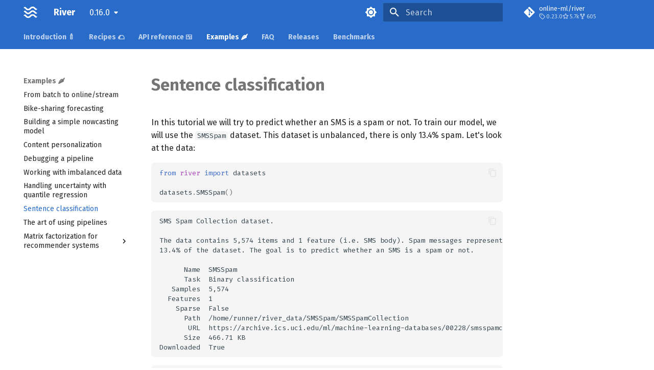

--- FILE ---
content_type: text/html; charset=utf-8
request_url: https://riverml.xyz/0.16.0/examples/sentence-classification/
body_size: 19025
content:

<!doctype html>
<html lang="en" class="no-js">
  <head>
    
      <meta charset="utf-8">
      <meta name="viewport" content="width=device-width,initial-scale=1">
      
        <meta name="description" content="Online machine learning in Python">
      
      
        <meta name="author" content="The Fellowship of Online Machine Learning">
      
      
        <link rel="canonical" href="https://riverml.xyz/0.16.0/examples/sentence-classification/">
      
      
        <link rel="prev" href="../quantile-regression-uncertainty/">
      
      
        <link rel="next" href="../the-art-of-using-pipelines/">
      
      <link rel="icon" href="../../img/favicon.ico">
      <meta name="generator" content="mkdocs-1.4.3, mkdocs-material-9.1.11">
    
    
      
        <title>Sentence classification - River</title>
      
    
    
      <link rel="stylesheet" href="../../assets/stylesheets/main.85bb2934.min.css">
      
        
        <link rel="stylesheet" href="../../assets/stylesheets/palette.a6bdf11c.min.css">
      
      

    
    
    
      
        
        
        <link rel="preconnect" href="https://fonts.gstatic.com" crossorigin>
        <link rel="stylesheet" href="https://fonts.googleapis.com/css?family=Fira+Sans:300,300i,400,400i,700,700i%7CFira+Code:400,400i,700,700i&display=fallback">
        <style>:root{--md-text-font:"Fira Sans";--md-code-font:"Fira Code"}</style>
      
    
    
      <link rel="stylesheet" href="../../stylesheets/extra.css">
    
    <script>__md_scope=new URL("../..",location),__md_hash=e=>[...e].reduce((e,_)=>(e<<5)-e+_.charCodeAt(0),0),__md_get=(e,_=localStorage,t=__md_scope)=>JSON.parse(_.getItem(t.pathname+"."+e)),__md_set=(e,_,t=localStorage,a=__md_scope)=>{try{t.setItem(a.pathname+"."+e,JSON.stringify(_))}catch(e){}}</script>
    
      <script defer
  src="https://unpkg.com/@tinybirdco/flock.js"
  data-host="https://api.tinybird.co"
  data-token="p.eyJ1IjogIjgwMGRiMTVkLWZmZWYtNDMzNy1hNGI5LWI1OWYxZGNiMjhlZSIsICJpZCI6ICIwNTBkNTc5ZC1lNDE5LTQzMDEtOTVkMi02MTE3M2QwN2UyYTQifQ.122DB6AHud_DFQQn2Hm31ySnTKNgWBc5XYDYdxuIDGI"
></script>
    
    
    
  </head>
  
  
    
    
      
    
    
    
    
    <body dir="ltr" data-md-color-scheme="default" data-md-color-primary="indigo" data-md-color-accent="indigo">
  
    
    
      <script>var palette=__md_get("__palette");if(palette&&"object"==typeof palette.color)for(var key of Object.keys(palette.color))document.body.setAttribute("data-md-color-"+key,palette.color[key])</script>
    
    <input class="md-toggle" data-md-toggle="drawer" type="checkbox" id="__drawer" autocomplete="off">
    <input class="md-toggle" data-md-toggle="search" type="checkbox" id="__search" autocomplete="off">
    <label class="md-overlay" for="__drawer"></label>
    <div data-md-component="skip">
      
        
        <a href="#sentence-classification" class="md-skip">
          Skip to content
        </a>
      
    </div>
    <div data-md-component="announce">
      
    </div>
    
      <div data-md-color-scheme="default" data-md-component="outdated" hidden>
        
      </div>
    
    
      

<header class="md-header" data-md-component="header">
  <nav class="md-header__inner md-grid" aria-label="Header">
    <a href="../.." title="River" class="md-header__button md-logo" aria-label="River" data-md-component="logo">
      
  <img src="../../img/icon.png" alt="logo">

    </a>
    <label class="md-header__button md-icon" for="__drawer">
      <svg xmlns="http://www.w3.org/2000/svg" viewBox="0 0 24 24"><path d="M3 6h18v2H3V6m0 5h18v2H3v-2m0 5h18v2H3v-2Z"/></svg>
    </label>
    <div class="md-header__title" data-md-component="header-title">
      <div class="md-header__ellipsis">
        <div class="md-header__topic">
          <span class="md-ellipsis">
            River
          </span>
        </div>
        <div class="md-header__topic" data-md-component="header-topic">
          <span class="md-ellipsis">
            
              Sentence classification
            
          </span>
        </div>
      </div>
    </div>
    
      
        <form class="md-header__option" data-md-component="palette">
          
            
            
            
            <input class="md-option" data-md-color-media="" data-md-color-scheme="default" data-md-color-primary="indigo" data-md-color-accent="indigo"  aria-label="Switch to dark mode"  type="radio" name="__palette" id="__palette_1">
            
              <label class="md-header__button md-icon" title="Switch to dark mode" for="__palette_2" hidden>
                <svg xmlns="http://www.w3.org/2000/svg" viewBox="0 0 24 24"><path d="M12 8a4 4 0 0 0-4 4 4 4 0 0 0 4 4 4 4 0 0 0 4-4 4 4 0 0 0-4-4m0 10a6 6 0 0 1-6-6 6 6 0 0 1 6-6 6 6 0 0 1 6 6 6 6 0 0 1-6 6m8-9.31V4h-4.69L12 .69 8.69 4H4v4.69L.69 12 4 15.31V20h4.69L12 23.31 15.31 20H20v-4.69L23.31 12 20 8.69Z"/></svg>
              </label>
            
          
            
            
            
            <input class="md-option" data-md-color-media="" data-md-color-scheme="slate" data-md-color-primary="indigo" data-md-color-accent="indigo"  aria-label="Switch to light mode"  type="radio" name="__palette" id="__palette_2">
            
              <label class="md-header__button md-icon" title="Switch to light mode" for="__palette_1" hidden>
                <svg xmlns="http://www.w3.org/2000/svg" viewBox="0 0 24 24"><path d="M12 18c-.89 0-1.74-.2-2.5-.55C11.56 16.5 13 14.42 13 12c0-2.42-1.44-4.5-3.5-5.45C10.26 6.2 11.11 6 12 6a6 6 0 0 1 6 6 6 6 0 0 1-6 6m8-9.31V4h-4.69L12 .69 8.69 4H4v4.69L.69 12 4 15.31V20h4.69L12 23.31 15.31 20H20v-4.69L23.31 12 20 8.69Z"/></svg>
              </label>
            
          
        </form>
      
    
    
    
      <label class="md-header__button md-icon" for="__search">
        <svg xmlns="http://www.w3.org/2000/svg" viewBox="0 0 24 24"><path d="M9.5 3A6.5 6.5 0 0 1 16 9.5c0 1.61-.59 3.09-1.56 4.23l.27.27h.79l5 5-1.5 1.5-5-5v-.79l-.27-.27A6.516 6.516 0 0 1 9.5 16 6.5 6.5 0 0 1 3 9.5 6.5 6.5 0 0 1 9.5 3m0 2C7 5 5 7 5 9.5S7 14 9.5 14 14 12 14 9.5 12 5 9.5 5Z"/></svg>
      </label>
      <div class="md-search" data-md-component="search" role="dialog">
  <label class="md-search__overlay" for="__search"></label>
  <div class="md-search__inner" role="search">
    <form class="md-search__form" name="search">
      <input type="text" class="md-search__input" name="query" aria-label="Search" placeholder="Search" autocapitalize="off" autocorrect="off" autocomplete="off" spellcheck="false" data-md-component="search-query" required>
      <label class="md-search__icon md-icon" for="__search">
        <svg xmlns="http://www.w3.org/2000/svg" viewBox="0 0 24 24"><path d="M9.5 3A6.5 6.5 0 0 1 16 9.5c0 1.61-.59 3.09-1.56 4.23l.27.27h.79l5 5-1.5 1.5-5-5v-.79l-.27-.27A6.516 6.516 0 0 1 9.5 16 6.5 6.5 0 0 1 3 9.5 6.5 6.5 0 0 1 9.5 3m0 2C7 5 5 7 5 9.5S7 14 9.5 14 14 12 14 9.5 12 5 9.5 5Z"/></svg>
        <svg xmlns="http://www.w3.org/2000/svg" viewBox="0 0 24 24"><path d="M20 11v2H8l5.5 5.5-1.42 1.42L4.16 12l7.92-7.92L13.5 5.5 8 11h12Z"/></svg>
      </label>
      <nav class="md-search__options" aria-label="Search">
        
        <button type="reset" class="md-search__icon md-icon" title="Clear" aria-label="Clear" tabindex="-1">
          <svg xmlns="http://www.w3.org/2000/svg" viewBox="0 0 24 24"><path d="M19 6.41 17.59 5 12 10.59 6.41 5 5 6.41 10.59 12 5 17.59 6.41 19 12 13.41 17.59 19 19 17.59 13.41 12 19 6.41Z"/></svg>
        </button>
      </nav>
      
    </form>
    <div class="md-search__output">
      <div class="md-search__scrollwrap" data-md-scrollfix>
        <div class="md-search-result" data-md-component="search-result">
          <div class="md-search-result__meta">
            Initializing search
          </div>
          <ol class="md-search-result__list" role="presentation"></ol>
        </div>
      </div>
    </div>
  </div>
</div>
    
    
      <div class="md-header__source">
        <a href="https://github.com/online-ml/river" title="Go to repository" class="md-source" data-md-component="source">
  <div class="md-source__icon md-icon">
    
    <svg xmlns="http://www.w3.org/2000/svg" viewBox="0 0 448 512"><!--! Font Awesome Free 6.4.0 by @fontawesome - https://fontawesome.com License - https://fontawesome.com/license/free (Icons: CC BY 4.0, Fonts: SIL OFL 1.1, Code: MIT License) Copyright 2023 Fonticons, Inc.--><path d="M439.55 236.05 244 40.45a28.87 28.87 0 0 0-40.81 0l-40.66 40.63 51.52 51.52c27.06-9.14 52.68 16.77 43.39 43.68l49.66 49.66c34.23-11.8 61.18 31 35.47 56.69-26.49 26.49-70.21-2.87-56-37.34L240.22 199v121.85c25.3 12.54 22.26 41.85 9.08 55a34.34 34.34 0 0 1-48.55 0c-17.57-17.6-11.07-46.91 11.25-56v-123c-20.8-8.51-24.6-30.74-18.64-45L142.57 101 8.45 235.14a28.86 28.86 0 0 0 0 40.81l195.61 195.6a28.86 28.86 0 0 0 40.8 0l194.69-194.69a28.86 28.86 0 0 0 0-40.81z"/></svg>
  </div>
  <div class="md-source__repository">
    online-ml/river
  </div>
</a>
      </div>
    
  </nav>
  
</header>
    
    <div class="md-container" data-md-component="container">
      
      
        
          
            
<nav class="md-tabs" aria-label="Tabs" data-md-component="tabs">
  <div class="md-grid">
    <ul class="md-tabs__list">
      
        
  
  


  
  
  
    <li class="md-tabs__item">
      <a href="../../introduction/installation/" class="md-tabs__link">
        Introduction 🍼
      </a>
    </li>
  

      
        
  
  


  
  
  
    <li class="md-tabs__item">
      <a href="../../recipes/reading-data/" class="md-tabs__link">
        Recipes 🌮
      </a>
    </li>
  

      
        
  
  


  
  
  
    <li class="md-tabs__item">
      <a href="../../api/overview/" class="md-tabs__link">
        API reference 🍱
      </a>
    </li>
  

      
        
  
  
    
  


  
  
  
    <li class="md-tabs__item">
      <a href="../batch-to-online/" class="md-tabs__link md-tabs__link--active">
        Examples 🌶️
      </a>
    </li>
  

      
        
  
  


  
  
  
    <li class="md-tabs__item">
      <a href="../../faq/" class="md-tabs__link">
        FAQ
      </a>
    </li>
  

      
        
  
  


  
  
  
    <li class="md-tabs__item">
      <a href="../../releases/0.16.0/" class="md-tabs__link">
        Releases
      </a>
    </li>
  

      
        
  
  


  
  
  
    

  
  
  
    <li class="md-tabs__item">
      <a href="../../benchmarks/Binary%20classification/" class="md-tabs__link">
        Benchmarks
      </a>
    </li>
  

  

      
    </ul>
  </div>
</nav>
          
        
      
      <main class="md-main" data-md-component="main">
        <div class="md-main__inner md-grid">
          
            
              
              <div class="md-sidebar md-sidebar--primary" data-md-component="sidebar" data-md-type="navigation" >
                <div class="md-sidebar__scrollwrap">
                  <div class="md-sidebar__inner">
                    

  


<nav class="md-nav md-nav--primary md-nav--lifted" aria-label="Navigation" data-md-level="0">
  <label class="md-nav__title" for="__drawer">
    <a href="../.." title="River" class="md-nav__button md-logo" aria-label="River" data-md-component="logo">
      
  <img src="../../img/icon.png" alt="logo">

    </a>
    River
  </label>
  
    <div class="md-nav__source">
      <a href="https://github.com/online-ml/river" title="Go to repository" class="md-source" data-md-component="source">
  <div class="md-source__icon md-icon">
    
    <svg xmlns="http://www.w3.org/2000/svg" viewBox="0 0 448 512"><!--! Font Awesome Free 6.4.0 by @fontawesome - https://fontawesome.com License - https://fontawesome.com/license/free (Icons: CC BY 4.0, Fonts: SIL OFL 1.1, Code: MIT License) Copyright 2023 Fonticons, Inc.--><path d="M439.55 236.05 244 40.45a28.87 28.87 0 0 0-40.81 0l-40.66 40.63 51.52 51.52c27.06-9.14 52.68 16.77 43.39 43.68l49.66 49.66c34.23-11.8 61.18 31 35.47 56.69-26.49 26.49-70.21-2.87-56-37.34L240.22 199v121.85c25.3 12.54 22.26 41.85 9.08 55a34.34 34.34 0 0 1-48.55 0c-17.57-17.6-11.07-46.91 11.25-56v-123c-20.8-8.51-24.6-30.74-18.64-45L142.57 101 8.45 235.14a28.86 28.86 0 0 0 0 40.81l195.61 195.6a28.86 28.86 0 0 0 40.8 0l194.69-194.69a28.86 28.86 0 0 0 0-40.81z"/></svg>
  </div>
  <div class="md-source__repository">
    online-ml/river
  </div>
</a>
    </div>
  
  <ul class="md-nav__list" data-md-scrollfix>
    
      
      
      

  
  
  
    
    <li class="md-nav__item md-nav__item--nested">
      
      
      
      
      <input class="md-nav__toggle md-toggle " type="checkbox" id="__nav_1" >
      
      
        
          
        
          
        
          
        
          
        
          
        
          
        
      
      
        <label class="md-nav__link" for="__nav_1" id="__nav_1_label" tabindex="0">
          Introduction 🍼
          <span class="md-nav__icon md-icon"></span>
        </label>
      
      <nav class="md-nav" data-md-level="1" aria-labelledby="__nav_1_label" aria-expanded="false">
        <label class="md-nav__title" for="__nav_1">
          <span class="md-nav__icon md-icon"></span>
          Introduction 🍼
        </label>
        <ul class="md-nav__list" data-md-scrollfix>
          
            
              
  
  
  
    <li class="md-nav__item">
      <a href="../../introduction/installation/" class="md-nav__link">
        Installation
      </a>
    </li>
  

            
          
            
              
  
  
  
    <li class="md-nav__item">
      <a href="../../introduction/basic-concepts/" class="md-nav__link">
        Basic concepts
      </a>
    </li>
  

            
          
            
              
  
  
  
    
    <li class="md-nav__item md-nav__item--nested">
      
      
      
      
      <input class="md-nav__toggle md-toggle " type="checkbox" id="__nav_1_3" >
      
      
        
          
        
          
        
          
        
          
        
      
      
        <label class="md-nav__link" for="__nav_1_3" id="__nav_1_3_label" tabindex="0">
          Getting started
          <span class="md-nav__icon md-icon"></span>
        </label>
      
      <nav class="md-nav" data-md-level="2" aria-labelledby="__nav_1_3_label" aria-expanded="false">
        <label class="md-nav__title" for="__nav_1_3">
          <span class="md-nav__icon md-icon"></span>
          Getting started
        </label>
        <ul class="md-nav__list" data-md-scrollfix>
          
            
              
  
  
  
    <li class="md-nav__item">
      <a href="../../introduction/getting-started/binary-classification/" class="md-nav__link">
        Binary classification
      </a>
    </li>
  

            
          
            
              
  
  
  
    <li class="md-nav__item">
      <a href="../../introduction/getting-started/concept-drift-detection/" class="md-nav__link">
        Concept drift
      </a>
    </li>
  

            
          
            
              
  
  
  
    <li class="md-nav__item">
      <a href="../../introduction/getting-started/multiclass-classification/" class="md-nav__link">
        Multi-class classification
      </a>
    </li>
  

            
          
            
              
  
  
  
    <li class="md-nav__item">
      <a href="../../introduction/getting-started/regression/" class="md-nav__link">
        Regression
      </a>
    </li>
  

            
          
        </ul>
      </nav>
    </li>
  

            
          
            
              
  
  
  
    <li class="md-nav__item">
      <a href="../../introduction/why-use-river/" class="md-nav__link">
        Why use River?
      </a>
    </li>
  

            
          
            
              
  
  
  
    <li class="md-nav__item">
      <a href="../../introduction/next-steps/" class="md-nav__link">
        Next steps
      </a>
    </li>
  

            
          
            
              
  
  
  
    <li class="md-nav__item">
      <a href="../../introduction/related-projects/" class="md-nav__link">
        Related projects
      </a>
    </li>
  

            
          
        </ul>
      </nav>
    </li>
  

    
      
      
      

  
  
  
    
    <li class="md-nav__item md-nav__item--nested">
      
      
      
      
      <input class="md-nav__toggle md-toggle " type="checkbox" id="__nav_2" >
      
      
        
          
        
          
        
          
        
          
        
          
        
          
        
          
        
          
        
          
        
          
        
          
        
      
      
        <label class="md-nav__link" for="__nav_2" id="__nav_2_label" tabindex="0">
          Recipes 🌮
          <span class="md-nav__icon md-icon"></span>
        </label>
      
      <nav class="md-nav" data-md-level="1" aria-labelledby="__nav_2_label" aria-expanded="false">
        <label class="md-nav__title" for="__nav_2">
          <span class="md-nav__icon md-icon"></span>
          Recipes 🌮
        </label>
        <ul class="md-nav__list" data-md-scrollfix>
          
            
              
  
  
  
    <li class="md-nav__item">
      <a href="../../recipes/reading-data/" class="md-nav__link">
        Reading data
      </a>
    </li>
  

            
          
            
              
  
  
  
    <li class="md-nav__item">
      <a href="../../recipes/model-evaluation/" class="md-nav__link">
        Model evaluation
      </a>
    </li>
  

            
          
            
              
  
  
  
    <li class="md-nav__item">
      <a href="../../recipes/pipelines/" class="md-nav__link">
        Pipelines
      </a>
    </li>
  

            
          
            
              
  
  
  
    <li class="md-nav__item">
      <a href="../../recipes/feature-extraction/" class="md-nav__link">
        Feature extraction
      </a>
    </li>
  

            
          
            
              
  
  
  
    <li class="md-nav__item">
      <a href="../../recipes/hyperparameter-tuning/" class="md-nav__link">
        Hyperparameter tuning
      </a>
    </li>
  

            
          
            
              
  
  
  
    <li class="md-nav__item">
      <a href="../../recipes/mini-batching/" class="md-nav__link">
        Mini-batching
      </a>
    </li>
  

            
          
            
              
  
  
  
    <li class="md-nav__item">
      <a href="../../recipes/on-hoeffding-trees/" class="md-nav__link">
        Incremental decision trees in river: the Hoeffding Tree case
      </a>
    </li>
  

            
          
            
              
  
  
  
    <li class="md-nav__item">
      <a href="../../recipes/active-learning/" class="md-nav__link">
        Active learning
      </a>
    </li>
  

            
          
            
              
  
  
  
    <li class="md-nav__item">
      <a href="../../recipes/bandits-101/" class="md-nav__link">
        Multi-armed bandits
      </a>
    </li>
  

            
          
            
              
  
  
  
    <li class="md-nav__item">
      <a href="../../recipes/cloning-and-mutating/" class="md-nav__link">
        Cloning and mutating
      </a>
    </li>
  

            
          
            
              
  
  
  
    <li class="md-nav__item">
      <a href="../../recipes/rolling-computations/" class="md-nav__link">
        Rolling computations
      </a>
    </li>
  

            
          
        </ul>
      </nav>
    </li>
  

    
      
      
      

  
  
  
    
    <li class="md-nav__item md-nav__item--nested">
      
      
      
      
      <input class="md-nav__toggle md-toggle " type="checkbox" id="__nav_3" >
      
      
        
          
        
          
        
          
        
          
        
          
        
          
        
          
        
          
        
          
        
          
        
          
        
          
        
          
        
          
        
          
        
          
        
          
        
          
        
          
        
          
        
          
        
          
        
          
        
          
        
          
        
          
        
          
        
          
        
          
        
          
        
          
        
          
        
          
        
          
        
          
        
          
        
          
        
          
        
          
        
          
        
      
      
        <label class="md-nav__link" for="__nav_3" id="__nav_3_label" tabindex="0">
          API reference 🍱
          <span class="md-nav__icon md-icon"></span>
        </label>
      
      <nav class="md-nav" data-md-level="1" aria-labelledby="__nav_3_label" aria-expanded="false">
        <label class="md-nav__title" for="__nav_3">
          <span class="md-nav__icon md-icon"></span>
          API reference 🍱
        </label>
        <ul class="md-nav__list" data-md-scrollfix>
          
            
              
  
  
  
    <li class="md-nav__item">
      <a href="../../api/overview/" class="md-nav__link">
        Overview
      </a>
    </li>
  

            
          
            
              
  
  
  
    
    <li class="md-nav__item md-nav__item--nested">
      
      
      
      
      <input class="md-nav__toggle md-toggle " type="checkbox" id="__nav_3_2" >
      
      
        
          
        
          
        
      
      
        <label class="md-nav__link" for="__nav_3_2" id="__nav_3_2_label" tabindex="0">
          active
          <span class="md-nav__icon md-icon"></span>
        </label>
      
      <nav class="md-nav" data-md-level="2" aria-labelledby="__nav_3_2_label" aria-expanded="false">
        <label class="md-nav__title" for="__nav_3_2">
          <span class="md-nav__icon md-icon"></span>
          active
        </label>
        <ul class="md-nav__list" data-md-scrollfix>
          
            
              
  
  
  
    <li class="md-nav__item">
      <a href="../../api/active/EntropySampler/" class="md-nav__link">
        EntropySampler
      </a>
    </li>
  

            
          
            
              
  
  
  
    
    <li class="md-nav__item md-nav__item--nested">
      
      
      
      
      <input class="md-nav__toggle md-toggle " type="checkbox" id="__nav_3_2_2" >
      
      
        
          
        
      
      
        <label class="md-nav__link" for="__nav_3_2_2" id="__nav_3_2_2_label" tabindex="0">
          base
          <span class="md-nav__icon md-icon"></span>
        </label>
      
      <nav class="md-nav" data-md-level="3" aria-labelledby="__nav_3_2_2_label" aria-expanded="false">
        <label class="md-nav__title" for="__nav_3_2_2">
          <span class="md-nav__icon md-icon"></span>
          base
        </label>
        <ul class="md-nav__list" data-md-scrollfix>
          
            
              
  
  
  
    <li class="md-nav__item">
      <a href="../../api/active/base/ActiveLearningClassifier/" class="md-nav__link">
        ActiveLearningClassifier
      </a>
    </li>
  

            
          
        </ul>
      </nav>
    </li>
  

            
          
        </ul>
      </nav>
    </li>
  

            
          
            
              
  
  
  
    
    <li class="md-nav__item md-nav__item--nested">
      
      
      
      
      <input class="md-nav__toggle md-toggle " type="checkbox" id="__nav_3_3" >
      
      
        
          
        
          
        
          
        
          
        
          
        
          
        
      
      
        <label class="md-nav__link" for="__nav_3_3" id="__nav_3_3_label" tabindex="0">
          anomaly
          <span class="md-nav__icon md-icon"></span>
        </label>
      
      <nav class="md-nav" data-md-level="2" aria-labelledby="__nav_3_3_label" aria-expanded="false">
        <label class="md-nav__title" for="__nav_3_3">
          <span class="md-nav__icon md-icon"></span>
          anomaly
        </label>
        <ul class="md-nav__list" data-md-scrollfix>
          
            
              
  
  
  
    <li class="md-nav__item">
      <a href="../../api/anomaly/GaussianScorer/" class="md-nav__link">
        GaussianScorer
      </a>
    </li>
  

            
          
            
              
  
  
  
    <li class="md-nav__item">
      <a href="../../api/anomaly/HalfSpaceTrees/" class="md-nav__link">
        HalfSpaceTrees
      </a>
    </li>
  

            
          
            
              
  
  
  
    <li class="md-nav__item">
      <a href="../../api/anomaly/OneClassSVM/" class="md-nav__link">
        OneClassSVM
      </a>
    </li>
  

            
          
            
              
  
  
  
    <li class="md-nav__item">
      <a href="../../api/anomaly/QuantileFilter/" class="md-nav__link">
        QuantileFilter
      </a>
    </li>
  

            
          
            
              
  
  
  
    <li class="md-nav__item">
      <a href="../../api/anomaly/ThresholdFilter/" class="md-nav__link">
        ThresholdFilter
      </a>
    </li>
  

            
          
            
              
  
  
  
    
    <li class="md-nav__item md-nav__item--nested">
      
      
      
      
      <input class="md-nav__toggle md-toggle " type="checkbox" id="__nav_3_3_6" >
      
      
        
          
        
          
        
          
        
      
      
        <label class="md-nav__link" for="__nav_3_3_6" id="__nav_3_3_6_label" tabindex="0">
          base
          <span class="md-nav__icon md-icon"></span>
        </label>
      
      <nav class="md-nav" data-md-level="3" aria-labelledby="__nav_3_3_6_label" aria-expanded="false">
        <label class="md-nav__title" for="__nav_3_3_6">
          <span class="md-nav__icon md-icon"></span>
          base
        </label>
        <ul class="md-nav__list" data-md-scrollfix>
          
            
              
  
  
  
    <li class="md-nav__item">
      <a href="../../api/anomaly/base/AnomalyDetector/" class="md-nav__link">
        AnomalyDetector
      </a>
    </li>
  

            
          
            
              
  
  
  
    <li class="md-nav__item">
      <a href="../../api/anomaly/base/AnomalyFilter/" class="md-nav__link">
        AnomalyFilter
      </a>
    </li>
  

            
          
            
              
  
  
  
    <li class="md-nav__item">
      <a href="../../api/anomaly/base/SupervisedAnomalyDetector/" class="md-nav__link">
        SupervisedAnomalyDetector
      </a>
    </li>
  

            
          
        </ul>
      </nav>
    </li>
  

            
          
        </ul>
      </nav>
    </li>
  

            
          
            
              
  
  
  
    
    <li class="md-nav__item md-nav__item--nested">
      
      
      
      
      <input class="md-nav__toggle md-toggle " type="checkbox" id="__nav_3_4" >
      
      
        
          
        
          
        
          
        
          
        
          
        
          
        
      
      
        <label class="md-nav__link" for="__nav_3_4" id="__nav_3_4_label" tabindex="0">
          bandit
          <span class="md-nav__icon md-icon"></span>
        </label>
      
      <nav class="md-nav" data-md-level="2" aria-labelledby="__nav_3_4_label" aria-expanded="false">
        <label class="md-nav__title" for="__nav_3_4">
          <span class="md-nav__icon md-icon"></span>
          bandit
        </label>
        <ul class="md-nav__list" data-md-scrollfix>
          
            
              
  
  
  
    <li class="md-nav__item">
      <a href="../../api/bandit/EpsilonGreedy/" class="md-nav__link">
        EpsilonGreedy
      </a>
    </li>
  

            
          
            
              
  
  
  
    <li class="md-nav__item">
      <a href="../../api/bandit/ThompsonSampling/" class="md-nav__link">
        ThompsonSampling
      </a>
    </li>
  

            
          
            
              
  
  
  
    <li class="md-nav__item">
      <a href="../../api/bandit/UCB/" class="md-nav__link">
        UCB
      </a>
    </li>
  

            
          
            
              
  
  
  
    <li class="md-nav__item">
      <a href="../../api/bandit/evaluate/" class="md-nav__link">
        evaluate
      </a>
    </li>
  

            
          
            
              
  
  
  
    
    <li class="md-nav__item md-nav__item--nested">
      
      
      
      
      <input class="md-nav__toggle md-toggle " type="checkbox" id="__nav_3_4_5" >
      
      
        
          
        
      
      
        <label class="md-nav__link" for="__nav_3_4_5" id="__nav_3_4_5_label" tabindex="0">
          base
          <span class="md-nav__icon md-icon"></span>
        </label>
      
      <nav class="md-nav" data-md-level="3" aria-labelledby="__nav_3_4_5_label" aria-expanded="false">
        <label class="md-nav__title" for="__nav_3_4_5">
          <span class="md-nav__icon md-icon"></span>
          base
        </label>
        <ul class="md-nav__list" data-md-scrollfix>
          
            
              
  
  
  
    <li class="md-nav__item">
      <a href="../../api/bandit/base/Policy/" class="md-nav__link">
        Policy
      </a>
    </li>
  

            
          
        </ul>
      </nav>
    </li>
  

            
          
            
              
  
  
  
    
    <li class="md-nav__item md-nav__item--nested">
      
      
      
      
      <input class="md-nav__toggle md-toggle " type="checkbox" id="__nav_3_4_6" >
      
      
        
          
        
          
        
      
      
        <label class="md-nav__link" for="__nav_3_4_6" id="__nav_3_4_6_label" tabindex="0">
          envs
          <span class="md-nav__icon md-icon"></span>
        </label>
      
      <nav class="md-nav" data-md-level="3" aria-labelledby="__nav_3_4_6_label" aria-expanded="false">
        <label class="md-nav__title" for="__nav_3_4_6">
          <span class="md-nav__icon md-icon"></span>
          envs
        </label>
        <ul class="md-nav__list" data-md-scrollfix>
          
            
              
  
  
  
    <li class="md-nav__item">
      <a href="../../api/bandit/envs/CandyCaneContest/" class="md-nav__link">
        CandyCaneContest
      </a>
    </li>
  

            
          
            
              
  
  
  
    <li class="md-nav__item">
      <a href="../../api/bandit/envs/KArmedTestbed/" class="md-nav__link">
        KArmedTestbed
      </a>
    </li>
  

            
          
        </ul>
      </nav>
    </li>
  

            
          
        </ul>
      </nav>
    </li>
  

            
          
            
              
  
  
  
    
    <li class="md-nav__item md-nav__item--nested">
      
      
      
      
      <input class="md-nav__toggle md-toggle " type="checkbox" id="__nav_3_5" >
      
      
        
          
        
          
        
          
        
          
        
          
        
          
        
          
        
          
        
          
        
          
        
          
        
          
        
          
        
          
        
          
        
          
        
          
        
          
        
          
        
          
        
      
      
        <label class="md-nav__link" for="__nav_3_5" id="__nav_3_5_label" tabindex="0">
          base
          <span class="md-nav__icon md-icon"></span>
        </label>
      
      <nav class="md-nav" data-md-level="2" aria-labelledby="__nav_3_5_label" aria-expanded="false">
        <label class="md-nav__title" for="__nav_3_5">
          <span class="md-nav__icon md-icon"></span>
          base
        </label>
        <ul class="md-nav__list" data-md-scrollfix>
          
            
              
  
  
  
    <li class="md-nav__item">
      <a href="../../api/base/Base/" class="md-nav__link">
        Base
      </a>
    </li>
  

            
          
            
              
  
  
  
    <li class="md-nav__item">
      <a href="../../api/base/BinaryDriftAndWarningDetector/" class="md-nav__link">
        BinaryDriftAndWarningDetector
      </a>
    </li>
  

            
          
            
              
  
  
  
    <li class="md-nav__item">
      <a href="../../api/base/BinaryDriftDetector/" class="md-nav__link">
        BinaryDriftDetector
      </a>
    </li>
  

            
          
            
              
  
  
  
    <li class="md-nav__item">
      <a href="../../api/base/Classifier/" class="md-nav__link">
        Classifier
      </a>
    </li>
  

            
          
            
              
  
  
  
    <li class="md-nav__item">
      <a href="../../api/base/Clusterer/" class="md-nav__link">
        Clusterer
      </a>
    </li>
  

            
          
            
              
  
  
  
    <li class="md-nav__item">
      <a href="../../api/base/DriftAndWarningDetector/" class="md-nav__link">
        DriftAndWarningDetector
      </a>
    </li>
  

            
          
            
              
  
  
  
    <li class="md-nav__item">
      <a href="../../api/base/DriftDetector/" class="md-nav__link">
        DriftDetector
      </a>
    </li>
  

            
          
            
              
  
  
  
    <li class="md-nav__item">
      <a href="../../api/base/Ensemble/" class="md-nav__link">
        Ensemble
      </a>
    </li>
  

            
          
            
              
  
  
  
    <li class="md-nav__item">
      <a href="../../api/base/Estimator/" class="md-nav__link">
        Estimator
      </a>
    </li>
  

            
          
            
              
  
  
  
    <li class="md-nav__item">
      <a href="../../api/base/MiniBatchClassifier/" class="md-nav__link">
        MiniBatchClassifier
      </a>
    </li>
  

            
          
            
              
  
  
  
    <li class="md-nav__item">
      <a href="../../api/base/MiniBatchRegressor/" class="md-nav__link">
        MiniBatchRegressor
      </a>
    </li>
  

            
          
            
              
  
  
  
    <li class="md-nav__item">
      <a href="../../api/base/MiniBatchSupervisedTransformer/" class="md-nav__link">
        MiniBatchSupervisedTransformer
      </a>
    </li>
  

            
          
            
              
  
  
  
    <li class="md-nav__item">
      <a href="../../api/base/MiniBatchTransformer/" class="md-nav__link">
        MiniBatchTransformer
      </a>
    </li>
  

            
          
            
              
  
  
  
    <li class="md-nav__item">
      <a href="../../api/base/MultiLabelClassifier/" class="md-nav__link">
        MultiLabelClassifier
      </a>
    </li>
  

            
          
            
              
  
  
  
    <li class="md-nav__item">
      <a href="../../api/base/MultiTargetRegressor/" class="md-nav__link">
        MultiTargetRegressor
      </a>
    </li>
  

            
          
            
              
  
  
  
    <li class="md-nav__item">
      <a href="../../api/base/Regressor/" class="md-nav__link">
        Regressor
      </a>
    </li>
  

            
          
            
              
  
  
  
    <li class="md-nav__item">
      <a href="../../api/base/SupervisedTransformer/" class="md-nav__link">
        SupervisedTransformer
      </a>
    </li>
  

            
          
            
              
  
  
  
    <li class="md-nav__item">
      <a href="../../api/base/Transformer/" class="md-nav__link">
        Transformer
      </a>
    </li>
  

            
          
            
              
  
  
  
    <li class="md-nav__item">
      <a href="../../api/base/Wrapper/" class="md-nav__link">
        Wrapper
      </a>
    </li>
  

            
          
            
              
  
  
  
    <li class="md-nav__item">
      <a href="../../api/base/WrapperEnsemble/" class="md-nav__link">
        WrapperEnsemble
      </a>
    </li>
  

            
          
        </ul>
      </nav>
    </li>
  

            
          
            
              
  
  
  
    
    <li class="md-nav__item md-nav__item--nested">
      
      
      
      
      <input class="md-nav__toggle md-toggle " type="checkbox" id="__nav_3_6" >
      
      
        
          
        
          
        
          
        
          
        
          
        
          
        
      
      
        <label class="md-nav__link" for="__nav_3_6" id="__nav_3_6_label" tabindex="0">
          cluster
          <span class="md-nav__icon md-icon"></span>
        </label>
      
      <nav class="md-nav" data-md-level="2" aria-labelledby="__nav_3_6_label" aria-expanded="false">
        <label class="md-nav__title" for="__nav_3_6">
          <span class="md-nav__icon md-icon"></span>
          cluster
        </label>
        <ul class="md-nav__list" data-md-scrollfix>
          
            
              
  
  
  
    <li class="md-nav__item">
      <a href="../../api/cluster/CluStream/" class="md-nav__link">
        CluStream
      </a>
    </li>
  

            
          
            
              
  
  
  
    <li class="md-nav__item">
      <a href="../../api/cluster/DBSTREAM/" class="md-nav__link">
        DBSTREAM
      </a>
    </li>
  

            
          
            
              
  
  
  
    <li class="md-nav__item">
      <a href="../../api/cluster/DenStream/" class="md-nav__link">
        DenStream
      </a>
    </li>
  

            
          
            
              
  
  
  
    <li class="md-nav__item">
      <a href="../../api/cluster/KMeans/" class="md-nav__link">
        KMeans
      </a>
    </li>
  

            
          
            
              
  
  
  
    <li class="md-nav__item">
      <a href="../../api/cluster/STREAMKMeans/" class="md-nav__link">
        STREAMKMeans
      </a>
    </li>
  

            
          
            
              
  
  
  
    <li class="md-nav__item">
      <a href="../../api/cluster/TextClust/" class="md-nav__link">
        TextClust
      </a>
    </li>
  

            
          
        </ul>
      </nav>
    </li>
  

            
          
            
              
  
  
  
    
    <li class="md-nav__item md-nav__item--nested">
      
      
      
      
      <input class="md-nav__toggle md-toggle " type="checkbox" id="__nav_3_7" >
      
      
        
          
        
          
        
          
        
          
        
          
        
          
        
          
        
          
        
      
      
        <label class="md-nav__link" for="__nav_3_7" id="__nav_3_7_label" tabindex="0">
          compat
          <span class="md-nav__icon md-icon"></span>
        </label>
      
      <nav class="md-nav" data-md-level="2" aria-labelledby="__nav_3_7_label" aria-expanded="false">
        <label class="md-nav__title" for="__nav_3_7">
          <span class="md-nav__icon md-icon"></span>
          compat
        </label>
        <ul class="md-nav__list" data-md-scrollfix>
          
            
              
  
  
  
    <li class="md-nav__item">
      <a href="../../api/compat/River2SKLClassifier/" class="md-nav__link">
        River2SKLClassifier
      </a>
    </li>
  

            
          
            
              
  
  
  
    <li class="md-nav__item">
      <a href="../../api/compat/River2SKLClusterer/" class="md-nav__link">
        River2SKLClusterer
      </a>
    </li>
  

            
          
            
              
  
  
  
    <li class="md-nav__item">
      <a href="../../api/compat/River2SKLRegressor/" class="md-nav__link">
        River2SKLRegressor
      </a>
    </li>
  

            
          
            
              
  
  
  
    <li class="md-nav__item">
      <a href="../../api/compat/River2SKLTransformer/" class="md-nav__link">
        River2SKLTransformer
      </a>
    </li>
  

            
          
            
              
  
  
  
    <li class="md-nav__item">
      <a href="../../api/compat/SKL2RiverClassifier/" class="md-nav__link">
        SKL2RiverClassifier
      </a>
    </li>
  

            
          
            
              
  
  
  
    <li class="md-nav__item">
      <a href="../../api/compat/SKL2RiverRegressor/" class="md-nav__link">
        SKL2RiverRegressor
      </a>
    </li>
  

            
          
            
              
  
  
  
    <li class="md-nav__item">
      <a href="../../api/compat/convert-river-to-sklearn/" class="md-nav__link">
        convert_river_to_sklearn
      </a>
    </li>
  

            
          
            
              
  
  
  
    <li class="md-nav__item">
      <a href="../../api/compat/convert-sklearn-to-river/" class="md-nav__link">
        convert_sklearn_to_river
      </a>
    </li>
  

            
          
        </ul>
      </nav>
    </li>
  

            
          
            
              
  
  
  
    
    <li class="md-nav__item md-nav__item--nested">
      
      
      
      
      <input class="md-nav__toggle md-toggle " type="checkbox" id="__nav_3_8" >
      
      
        
          
        
          
        
          
        
          
        
          
        
          
        
          
        
          
        
          
        
          
        
          
        
          
        
          
        
          
        
      
      
        <label class="md-nav__link" for="__nav_3_8" id="__nav_3_8_label" tabindex="0">
          compose
          <span class="md-nav__icon md-icon"></span>
        </label>
      
      <nav class="md-nav" data-md-level="2" aria-labelledby="__nav_3_8_label" aria-expanded="false">
        <label class="md-nav__title" for="__nav_3_8">
          <span class="md-nav__icon md-icon"></span>
          compose
        </label>
        <ul class="md-nav__list" data-md-scrollfix>
          
            
              
  
  
  
    <li class="md-nav__item">
      <a href="../../api/compose/Discard/" class="md-nav__link">
        Discard
      </a>
    </li>
  

            
          
            
              
  
  
  
    <li class="md-nav__item">
      <a href="../../api/compose/FuncTransformer/" class="md-nav__link">
        FuncTransformer
      </a>
    </li>
  

            
          
            
              
  
  
  
    <li class="md-nav__item">
      <a href="../../api/compose/Grouper/" class="md-nav__link">
        Grouper
      </a>
    </li>
  

            
          
            
              
  
  
  
    <li class="md-nav__item">
      <a href="../../api/compose/Pipeline/" class="md-nav__link">
        Pipeline
      </a>
    </li>
  

            
          
            
              
  
  
  
    <li class="md-nav__item">
      <a href="../../api/compose/Prefixer/" class="md-nav__link">
        Prefixer
      </a>
    </li>
  

            
          
            
              
  
  
  
    <li class="md-nav__item">
      <a href="../../api/compose/Renamer/" class="md-nav__link">
        Renamer
      </a>
    </li>
  

            
          
            
              
  
  
  
    <li class="md-nav__item">
      <a href="../../api/compose/Select/" class="md-nav__link">
        Select
      </a>
    </li>
  

            
          
            
              
  
  
  
    <li class="md-nav__item">
      <a href="../../api/compose/SelectType/" class="md-nav__link">
        SelectType
      </a>
    </li>
  

            
          
            
              
  
  
  
    <li class="md-nav__item">
      <a href="../../api/compose/Suffixer/" class="md-nav__link">
        Suffixer
      </a>
    </li>
  

            
          
            
              
  
  
  
    <li class="md-nav__item">
      <a href="../../api/compose/TargetTransformRegressor/" class="md-nav__link">
        TargetTransformRegressor
      </a>
    </li>
  

            
          
            
              
  
  
  
    <li class="md-nav__item">
      <a href="../../api/compose/TransformerProduct/" class="md-nav__link">
        TransformerProduct
      </a>
    </li>
  

            
          
            
              
  
  
  
    <li class="md-nav__item">
      <a href="../../api/compose/TransformerUnion/" class="md-nav__link">
        TransformerUnion
      </a>
    </li>
  

            
          
            
              
  
  
  
    <li class="md-nav__item">
      <a href="../../api/compose/pure-inference-mode/" class="md-nav__link">
        pure_inference_mode
      </a>
    </li>
  

            
          
            
              
  
  
  
    <li class="md-nav__item">
      <a href="../../api/compose/warm-up-mode/" class="md-nav__link">
        warm_up_mode
      </a>
    </li>
  

            
          
        </ul>
      </nav>
    </li>
  

            
          
            
              
  
  
  
    
    <li class="md-nav__item md-nav__item--nested">
      
      
      
      
      <input class="md-nav__toggle md-toggle " type="checkbox" id="__nav_3_9" >
      
      
        
          
        
          
        
      
      
        <label class="md-nav__link" for="__nav_3_9" id="__nav_3_9_label" tabindex="0">
          conf
          <span class="md-nav__icon md-icon"></span>
        </label>
      
      <nav class="md-nav" data-md-level="2" aria-labelledby="__nav_3_9_label" aria-expanded="false">
        <label class="md-nav__title" for="__nav_3_9">
          <span class="md-nav__icon md-icon"></span>
          conf
        </label>
        <ul class="md-nav__list" data-md-scrollfix>
          
            
              
  
  
  
    <li class="md-nav__item">
      <a href="../../api/conf/Interval/" class="md-nav__link">
        Interval
      </a>
    </li>
  

            
          
            
              
  
  
  
    <li class="md-nav__item">
      <a href="../../api/conf/RegressionJackknife/" class="md-nav__link">
        RegressionJackknife
      </a>
    </li>
  

            
          
        </ul>
      </nav>
    </li>
  

            
          
            
              
  
  
  
    
    <li class="md-nav__item md-nav__item--nested">
      
      
      
      
      <input class="md-nav__toggle md-toggle " type="checkbox" id="__nav_3_10" >
      
      
        
          
        
          
        
      
      
        <label class="md-nav__link" for="__nav_3_10" id="__nav_3_10_label" tabindex="0">
          covariance
          <span class="md-nav__icon md-icon"></span>
        </label>
      
      <nav class="md-nav" data-md-level="2" aria-labelledby="__nav_3_10_label" aria-expanded="false">
        <label class="md-nav__title" for="__nav_3_10">
          <span class="md-nav__icon md-icon"></span>
          covariance
        </label>
        <ul class="md-nav__list" data-md-scrollfix>
          
            
              
  
  
  
    <li class="md-nav__item">
      <a href="../../api/covariance/EmpiricalCovariance/" class="md-nav__link">
        EmpiricalCovariance
      </a>
    </li>
  

            
          
            
              
  
  
  
    <li class="md-nav__item">
      <a href="../../api/covariance/EmpiricalPrecision/" class="md-nav__link">
        EmpiricalPrecision
      </a>
    </li>
  

            
          
        </ul>
      </nav>
    </li>
  

            
          
            
              
  
  
  
    
    <li class="md-nav__item md-nav__item--nested">
      
      
      
      
      <input class="md-nav__toggle md-toggle " type="checkbox" id="__nav_3_11" >
      
      
        
          
        
      
      
        <label class="md-nav__link" for="__nav_3_11" id="__nav_3_11_label" tabindex="0">
          datasets
          <span class="md-nav__icon md-icon"></span>
        </label>
      
      <nav class="md-nav" data-md-level="2" aria-labelledby="__nav_3_11_label" aria-expanded="false">
        <label class="md-nav__title" for="__nav_3_11">
          <span class="md-nav__icon md-icon"></span>
          datasets
        </label>
        <ul class="md-nav__list" data-md-scrollfix>
          
            
              
  
  
  
    
    <li class="md-nav__item md-nav__item--nested">
      
      
      
      
      <input class="md-nav__toggle md-toggle " type="checkbox" id="__nav_3_11_1" >
      
      
        
          
        
          
        
          
        
          
        
      
      
        <label class="md-nav__link" for="__nav_3_11_1" id="__nav_3_11_1_label" tabindex="0">
          base
          <span class="md-nav__icon md-icon"></span>
        </label>
      
      <nav class="md-nav" data-md-level="3" aria-labelledby="__nav_3_11_1_label" aria-expanded="false">
        <label class="md-nav__title" for="__nav_3_11_1">
          <span class="md-nav__icon md-icon"></span>
          base
        </label>
        <ul class="md-nav__list" data-md-scrollfix>
          
            
              
  
  
  
    <li class="md-nav__item">
      <a href="../../api/datasets/base/Dataset/" class="md-nav__link">
        Dataset
      </a>
    </li>
  

            
          
            
              
  
  
  
    <li class="md-nav__item">
      <a href="../../api/datasets/base/FileDataset/" class="md-nav__link">
        FileDataset
      </a>
    </li>
  

            
          
            
              
  
  
  
    <li class="md-nav__item">
      <a href="../../api/datasets/base/RemoteDataset/" class="md-nav__link">
        RemoteDataset
      </a>
    </li>
  

            
          
            
              
  
  
  
    <li class="md-nav__item">
      <a href="../../api/datasets/base/SyntheticDataset/" class="md-nav__link">
        SyntheticDataset
      </a>
    </li>
  

            
          
        </ul>
      </nav>
    </li>
  

            
          
        </ul>
      </nav>
    </li>
  

            
          
            
              
  
  
  
    
    <li class="md-nav__item md-nav__item--nested">
      
      
      
      
      <input class="md-nav__toggle md-toggle " type="checkbox" id="__nav_3_12" >
      
      
        
          
        
          
        
          
        
          
        
          
        
          
        
      
      
        <label class="md-nav__link" for="__nav_3_12" id="__nav_3_12_label" tabindex="0">
          drift
          <span class="md-nav__icon md-icon"></span>
        </label>
      
      <nav class="md-nav" data-md-level="2" aria-labelledby="__nav_3_12_label" aria-expanded="false">
        <label class="md-nav__title" for="__nav_3_12">
          <span class="md-nav__icon md-icon"></span>
          drift
        </label>
        <ul class="md-nav__list" data-md-scrollfix>
          
            
              
  
  
  
    <li class="md-nav__item">
      <a href="../../api/drift/ADWIN/" class="md-nav__link">
        ADWIN
      </a>
    </li>
  

            
          
            
              
  
  
  
    <li class="md-nav__item">
      <a href="../../api/drift/DriftRetrainingClassifier/" class="md-nav__link">
        DriftRetrainingClassifier
      </a>
    </li>
  

            
          
            
              
  
  
  
    <li class="md-nav__item">
      <a href="../../api/drift/DummyDriftDetector/" class="md-nav__link">
        DummyDriftDetector
      </a>
    </li>
  

            
          
            
              
  
  
  
    <li class="md-nav__item">
      <a href="../../api/drift/KSWIN/" class="md-nav__link">
        KSWIN
      </a>
    </li>
  

            
          
            
              
  
  
  
    <li class="md-nav__item">
      <a href="../../api/drift/PageHinkley/" class="md-nav__link">
        PageHinkley
      </a>
    </li>
  

            
          
            
              
  
  
  
    
    <li class="md-nav__item md-nav__item--nested">
      
      
      
      
      <input class="md-nav__toggle md-toggle " type="checkbox" id="__nav_3_12_6" >
      
      
        
          
        
          
        
          
        
          
        
      
      
        <label class="md-nav__link" for="__nav_3_12_6" id="__nav_3_12_6_label" tabindex="0">
          binary
          <span class="md-nav__icon md-icon"></span>
        </label>
      
      <nav class="md-nav" data-md-level="3" aria-labelledby="__nav_3_12_6_label" aria-expanded="false">
        <label class="md-nav__title" for="__nav_3_12_6">
          <span class="md-nav__icon md-icon"></span>
          binary
        </label>
        <ul class="md-nav__list" data-md-scrollfix>
          
            
              
  
  
  
    <li class="md-nav__item">
      <a href="../../api/drift/binary/DDM/" class="md-nav__link">
        DDM
      </a>
    </li>
  

            
          
            
              
  
  
  
    <li class="md-nav__item">
      <a href="../../api/drift/binary/EDDM/" class="md-nav__link">
        EDDM
      </a>
    </li>
  

            
          
            
              
  
  
  
    <li class="md-nav__item">
      <a href="../../api/drift/binary/HDDM-A/" class="md-nav__link">
        HDDM_A
      </a>
    </li>
  

            
          
            
              
  
  
  
    <li class="md-nav__item">
      <a href="../../api/drift/binary/HDDM-W/" class="md-nav__link">
        HDDM_W
      </a>
    </li>
  

            
          
        </ul>
      </nav>
    </li>
  

            
          
        </ul>
      </nav>
    </li>
  

            
          
            
              
  
  
  
    
    <li class="md-nav__item md-nav__item--nested">
      
      
      
      
      <input class="md-nav__toggle md-toggle " type="checkbox" id="__nav_3_13" >
      
      
        
          
        
          
        
          
        
      
      
        <label class="md-nav__link" for="__nav_3_13" id="__nav_3_13_label" tabindex="0">
          dummy
          <span class="md-nav__icon md-icon"></span>
        </label>
      
      <nav class="md-nav" data-md-level="2" aria-labelledby="__nav_3_13_label" aria-expanded="false">
        <label class="md-nav__title" for="__nav_3_13">
          <span class="md-nav__icon md-icon"></span>
          dummy
        </label>
        <ul class="md-nav__list" data-md-scrollfix>
          
            
              
  
  
  
    <li class="md-nav__item">
      <a href="../../api/dummy/NoChangeClassifier/" class="md-nav__link">
        NoChangeClassifier
      </a>
    </li>
  

            
          
            
              
  
  
  
    <li class="md-nav__item">
      <a href="../../api/dummy/PriorClassifier/" class="md-nav__link">
        PriorClassifier
      </a>
    </li>
  

            
          
            
              
  
  
  
    <li class="md-nav__item">
      <a href="../../api/dummy/StatisticRegressor/" class="md-nav__link">
        StatisticRegressor
      </a>
    </li>
  

            
          
        </ul>
      </nav>
    </li>
  

            
          
            
              
  
  
  
    
    <li class="md-nav__item md-nav__item--nested">
      
      
      
      
      <input class="md-nav__toggle md-toggle " type="checkbox" id="__nav_3_14" >
      
      
        
          
        
          
        
          
        
          
        
          
        
          
        
          
        
          
        
          
        
          
        
          
        
          
        
      
      
        <label class="md-nav__link" for="__nav_3_14" id="__nav_3_14_label" tabindex="0">
          ensemble
          <span class="md-nav__icon md-icon"></span>
        </label>
      
      <nav class="md-nav" data-md-level="2" aria-labelledby="__nav_3_14_label" aria-expanded="false">
        <label class="md-nav__title" for="__nav_3_14">
          <span class="md-nav__icon md-icon"></span>
          ensemble
        </label>
        <ul class="md-nav__list" data-md-scrollfix>
          
            
              
  
  
  
    <li class="md-nav__item">
      <a href="../../api/ensemble/ADWINBaggingClassifier/" class="md-nav__link">
        ADWINBaggingClassifier
      </a>
    </li>
  

            
          
            
              
  
  
  
    <li class="md-nav__item">
      <a href="../../api/ensemble/ADWINBoostingClassifier/" class="md-nav__link">
        ADWINBoostingClassifier
      </a>
    </li>
  

            
          
            
              
  
  
  
    <li class="md-nav__item">
      <a href="../../api/ensemble/AdaBoostClassifier/" class="md-nav__link">
        AdaBoostClassifier
      </a>
    </li>
  

            
          
            
              
  
  
  
    <li class="md-nav__item">
      <a href="../../api/ensemble/BOLEClassifier/" class="md-nav__link">
        BOLEClassifier
      </a>
    </li>
  

            
          
            
              
  
  
  
    <li class="md-nav__item">
      <a href="../../api/ensemble/BaggingClassifier/" class="md-nav__link">
        BaggingClassifier
      </a>
    </li>
  

            
          
            
              
  
  
  
    <li class="md-nav__item">
      <a href="../../api/ensemble/BaggingRegressor/" class="md-nav__link">
        BaggingRegressor
      </a>
    </li>
  

            
          
            
              
  
  
  
    <li class="md-nav__item">
      <a href="../../api/ensemble/EWARegressor/" class="md-nav__link">
        EWARegressor
      </a>
    </li>
  

            
          
            
              
  
  
  
    <li class="md-nav__item">
      <a href="../../api/ensemble/LeveragingBaggingClassifier/" class="md-nav__link">
        LeveragingBaggingClassifier
      </a>
    </li>
  

            
          
            
              
  
  
  
    <li class="md-nav__item">
      <a href="../../api/ensemble/SRPClassifier/" class="md-nav__link">
        SRPClassifier
      </a>
    </li>
  

            
          
            
              
  
  
  
    <li class="md-nav__item">
      <a href="../../api/ensemble/SRPRegressor/" class="md-nav__link">
        SRPRegressor
      </a>
    </li>
  

            
          
            
              
  
  
  
    <li class="md-nav__item">
      <a href="../../api/ensemble/StackingClassifier/" class="md-nav__link">
        StackingClassifier
      </a>
    </li>
  

            
          
            
              
  
  
  
    <li class="md-nav__item">
      <a href="../../api/ensemble/VotingClassifier/" class="md-nav__link">
        VotingClassifier
      </a>
    </li>
  

            
          
        </ul>
      </nav>
    </li>
  

            
          
            
              
  
  
  
    
    <li class="md-nav__item md-nav__item--nested">
      
      
      
      
      <input class="md-nav__toggle md-toggle " type="checkbox" id="__nav_3_15" >
      
      
        
          
        
          
        
          
        
          
        
          
        
          
        
      
      
        <label class="md-nav__link" for="__nav_3_15" id="__nav_3_15_label" tabindex="0">
          evaluate
          <span class="md-nav__icon md-icon"></span>
        </label>
      
      <nav class="md-nav" data-md-level="2" aria-labelledby="__nav_3_15_label" aria-expanded="false">
        <label class="md-nav__title" for="__nav_3_15">
          <span class="md-nav__icon md-icon"></span>
          evaluate
        </label>
        <ul class="md-nav__list" data-md-scrollfix>
          
            
              
  
  
  
    <li class="md-nav__item">
      <a href="../../api/evaluate/BinaryClassificationTrack/" class="md-nav__link">
        BinaryClassificationTrack
      </a>
    </li>
  

            
          
            
              
  
  
  
    <li class="md-nav__item">
      <a href="../../api/evaluate/MultiClassClassificationTrack/" class="md-nav__link">
        MultiClassClassificationTrack
      </a>
    </li>
  

            
          
            
              
  
  
  
    <li class="md-nav__item">
      <a href="../../api/evaluate/RegressionTrack/" class="md-nav__link">
        RegressionTrack
      </a>
    </li>
  

            
          
            
              
  
  
  
    <li class="md-nav__item">
      <a href="../../api/evaluate/Track/" class="md-nav__link">
        Track
      </a>
    </li>
  

            
          
            
              
  
  
  
    <li class="md-nav__item">
      <a href="../../api/evaluate/iter-progressive-val-score/" class="md-nav__link">
        iter_progressive_val_score
      </a>
    </li>
  

            
          
            
              
  
  
  
    <li class="md-nav__item">
      <a href="../../api/evaluate/progressive-val-score/" class="md-nav__link">
        progressive_val_score
      </a>
    </li>
  

            
          
        </ul>
      </nav>
    </li>
  

            
          
            
              
  
  
  
    
    <li class="md-nav__item md-nav__item--nested">
      
      
      
      
      <input class="md-nav__toggle md-toggle " type="checkbox" id="__nav_3_16" >
      
      
        
          
        
          
        
          
        
          
        
          
        
          
        
          
        
          
        
      
      
        <label class="md-nav__link" for="__nav_3_16" id="__nav_3_16_label" tabindex="0">
          facto
          <span class="md-nav__icon md-icon"></span>
        </label>
      
      <nav class="md-nav" data-md-level="2" aria-labelledby="__nav_3_16_label" aria-expanded="false">
        <label class="md-nav__title" for="__nav_3_16">
          <span class="md-nav__icon md-icon"></span>
          facto
        </label>
        <ul class="md-nav__list" data-md-scrollfix>
          
            
              
  
  
  
    <li class="md-nav__item">
      <a href="../../api/facto/FFMClassifier/" class="md-nav__link">
        FFMClassifier
      </a>
    </li>
  

            
          
            
              
  
  
  
    <li class="md-nav__item">
      <a href="../../api/facto/FFMRegressor/" class="md-nav__link">
        FFMRegressor
      </a>
    </li>
  

            
          
            
              
  
  
  
    <li class="md-nav__item">
      <a href="../../api/facto/FMClassifier/" class="md-nav__link">
        FMClassifier
      </a>
    </li>
  

            
          
            
              
  
  
  
    <li class="md-nav__item">
      <a href="../../api/facto/FMRegressor/" class="md-nav__link">
        FMRegressor
      </a>
    </li>
  

            
          
            
              
  
  
  
    <li class="md-nav__item">
      <a href="../../api/facto/FwFMClassifier/" class="md-nav__link">
        FwFMClassifier
      </a>
    </li>
  

            
          
            
              
  
  
  
    <li class="md-nav__item">
      <a href="../../api/facto/FwFMRegressor/" class="md-nav__link">
        FwFMRegressor
      </a>
    </li>
  

            
          
            
              
  
  
  
    <li class="md-nav__item">
      <a href="../../api/facto/HOFMClassifier/" class="md-nav__link">
        HOFMClassifier
      </a>
    </li>
  

            
          
            
              
  
  
  
    <li class="md-nav__item">
      <a href="../../api/facto/HOFMRegressor/" class="md-nav__link">
        HOFMRegressor
      </a>
    </li>
  

            
          
        </ul>
      </nav>
    </li>
  

            
          
            
              
  
  
  
    
    <li class="md-nav__item md-nav__item--nested">
      
      
      
      
      <input class="md-nav__toggle md-toggle " type="checkbox" id="__nav_3_17" >
      
      
        
          
        
          
        
          
        
          
        
          
        
          
        
      
      
        <label class="md-nav__link" for="__nav_3_17" id="__nav_3_17_label" tabindex="0">
          feature_extraction
          <span class="md-nav__icon md-icon"></span>
        </label>
      
      <nav class="md-nav" data-md-level="2" aria-labelledby="__nav_3_17_label" aria-expanded="false">
        <label class="md-nav__title" for="__nav_3_17">
          <span class="md-nav__icon md-icon"></span>
          feature_extraction
        </label>
        <ul class="md-nav__list" data-md-scrollfix>
          
            
              
  
  
  
    <li class="md-nav__item">
      <a href="../../api/feature-extraction/Agg/" class="md-nav__link">
        Agg
      </a>
    </li>
  

            
          
            
              
  
  
  
    <li class="md-nav__item">
      <a href="../../api/feature-extraction/BagOfWords/" class="md-nav__link">
        BagOfWords
      </a>
    </li>
  

            
          
            
              
  
  
  
    <li class="md-nav__item">
      <a href="../../api/feature-extraction/PolynomialExtender/" class="md-nav__link">
        PolynomialExtender
      </a>
    </li>
  

            
          
            
              
  
  
  
    <li class="md-nav__item">
      <a href="../../api/feature-extraction/RBFSampler/" class="md-nav__link">
        RBFSampler
      </a>
    </li>
  

            
          
            
              
  
  
  
    <li class="md-nav__item">
      <a href="../../api/feature-extraction/TFIDF/" class="md-nav__link">
        TFIDF
      </a>
    </li>
  

            
          
            
              
  
  
  
    <li class="md-nav__item">
      <a href="../../api/feature-extraction/TargetAgg/" class="md-nav__link">
        TargetAgg
      </a>
    </li>
  

            
          
        </ul>
      </nav>
    </li>
  

            
          
            
              
  
  
  
    
    <li class="md-nav__item md-nav__item--nested">
      
      
      
      
      <input class="md-nav__toggle md-toggle " type="checkbox" id="__nav_3_18" >
      
      
        
          
        
          
        
          
        
      
      
        <label class="md-nav__link" for="__nav_3_18" id="__nav_3_18_label" tabindex="0">
          feature_selection
          <span class="md-nav__icon md-icon"></span>
        </label>
      
      <nav class="md-nav" data-md-level="2" aria-labelledby="__nav_3_18_label" aria-expanded="false">
        <label class="md-nav__title" for="__nav_3_18">
          <span class="md-nav__icon md-icon"></span>
          feature_selection
        </label>
        <ul class="md-nav__list" data-md-scrollfix>
          
            
              
  
  
  
    <li class="md-nav__item">
      <a href="../../api/feature-selection/PoissonInclusion/" class="md-nav__link">
        PoissonInclusion
      </a>
    </li>
  

            
          
            
              
  
  
  
    <li class="md-nav__item">
      <a href="../../api/feature-selection/SelectKBest/" class="md-nav__link">
        SelectKBest
      </a>
    </li>
  

            
          
            
              
  
  
  
    <li class="md-nav__item">
      <a href="../../api/feature-selection/VarianceThreshold/" class="md-nav__link">
        VarianceThreshold
      </a>
    </li>
  

            
          
        </ul>
      </nav>
    </li>
  

            
          
            
              
  
  
  
    
    <li class="md-nav__item md-nav__item--nested">
      
      
      
      
      <input class="md-nav__toggle md-toggle " type="checkbox" id="__nav_3_19" >
      
      
        
          
        
          
        
          
        
          
        
      
      
        <label class="md-nav__link" for="__nav_3_19" id="__nav_3_19_label" tabindex="0">
          forest
          <span class="md-nav__icon md-icon"></span>
        </label>
      
      <nav class="md-nav" data-md-level="2" aria-labelledby="__nav_3_19_label" aria-expanded="false">
        <label class="md-nav__title" for="__nav_3_19">
          <span class="md-nav__icon md-icon"></span>
          forest
        </label>
        <ul class="md-nav__list" data-md-scrollfix>
          
            
              
  
  
  
    <li class="md-nav__item">
      <a href="../../api/forest/AMFClassifier/" class="md-nav__link">
        AMFClassifier
      </a>
    </li>
  

            
          
            
              
  
  
  
    <li class="md-nav__item">
      <a href="../../api/forest/ARFClassifier/" class="md-nav__link">
        ARFClassifier
      </a>
    </li>
  

            
          
            
              
  
  
  
    <li class="md-nav__item">
      <a href="../../api/forest/ARFRegressor/" class="md-nav__link">
        ARFRegressor
      </a>
    </li>
  

            
          
            
              
  
  
  
    <li class="md-nav__item">
      <a href="../../api/forest/OXTRegressor/" class="md-nav__link">
        OXTRegressor
      </a>
    </li>
  

            
          
        </ul>
      </nav>
    </li>
  

            
          
            
              
  
  
  
    
    <li class="md-nav__item md-nav__item--nested">
      
      
      
      
      <input class="md-nav__toggle md-toggle " type="checkbox" id="__nav_3_20" >
      
      
        
          
        
          
        
          
        
          
        
          
        
          
        
          
        
      
      
        <label class="md-nav__link" for="__nav_3_20" id="__nav_3_20_label" tabindex="0">
          imblearn
          <span class="md-nav__icon md-icon"></span>
        </label>
      
      <nav class="md-nav" data-md-level="2" aria-labelledby="__nav_3_20_label" aria-expanded="false">
        <label class="md-nav__title" for="__nav_3_20">
          <span class="md-nav__icon md-icon"></span>
          imblearn
        </label>
        <ul class="md-nav__list" data-md-scrollfix>
          
            
              
  
  
  
    <li class="md-nav__item">
      <a href="../../api/imblearn/ChebyshevOverSampler/" class="md-nav__link">
        ChebyshevOverSampler
      </a>
    </li>
  

            
          
            
              
  
  
  
    <li class="md-nav__item">
      <a href="../../api/imblearn/ChebyshevUnderSampler/" class="md-nav__link">
        ChebyshevUnderSampler
      </a>
    </li>
  

            
          
            
              
  
  
  
    <li class="md-nav__item">
      <a href="../../api/imblearn/HardSamplingClassifier/" class="md-nav__link">
        HardSamplingClassifier
      </a>
    </li>
  

            
          
            
              
  
  
  
    <li class="md-nav__item">
      <a href="../../api/imblearn/HardSamplingRegressor/" class="md-nav__link">
        HardSamplingRegressor
      </a>
    </li>
  

            
          
            
              
  
  
  
    <li class="md-nav__item">
      <a href="../../api/imblearn/RandomOverSampler/" class="md-nav__link">
        RandomOverSampler
      </a>
    </li>
  

            
          
            
              
  
  
  
    <li class="md-nav__item">
      <a href="../../api/imblearn/RandomSampler/" class="md-nav__link">
        RandomSampler
      </a>
    </li>
  

            
          
            
              
  
  
  
    <li class="md-nav__item">
      <a href="../../api/imblearn/RandomUnderSampler/" class="md-nav__link">
        RandomUnderSampler
      </a>
    </li>
  

            
          
        </ul>
      </nav>
    </li>
  

            
          
            
              
  
  
  
    
    <li class="md-nav__item md-nav__item--nested">
      
      
      
      
      <input class="md-nav__toggle md-toggle " type="checkbox" id="__nav_3_21" >
      
      
        
          
        
          
        
          
        
          
        
          
        
          
        
          
        
          
        
          
        
      
      
        <label class="md-nav__link" for="__nav_3_21" id="__nav_3_21_label" tabindex="0">
          linear_model
          <span class="md-nav__icon md-icon"></span>
        </label>
      
      <nav class="md-nav" data-md-level="2" aria-labelledby="__nav_3_21_label" aria-expanded="false">
        <label class="md-nav__title" for="__nav_3_21">
          <span class="md-nav__icon md-icon"></span>
          linear_model
        </label>
        <ul class="md-nav__list" data-md-scrollfix>
          
            
              
  
  
  
    <li class="md-nav__item">
      <a href="../../api/linear-model/ALMAClassifier/" class="md-nav__link">
        ALMAClassifier
      </a>
    </li>
  

            
          
            
              
  
  
  
    <li class="md-nav__item">
      <a href="../../api/linear-model/BayesianLinearRegression/" class="md-nav__link">
        BayesianLinearRegression
      </a>
    </li>
  

            
          
            
              
  
  
  
    <li class="md-nav__item">
      <a href="../../api/linear-model/LinearRegression/" class="md-nav__link">
        LinearRegression
      </a>
    </li>
  

            
          
            
              
  
  
  
    <li class="md-nav__item">
      <a href="../../api/linear-model/LogisticRegression/" class="md-nav__link">
        LogisticRegression
      </a>
    </li>
  

            
          
            
              
  
  
  
    <li class="md-nav__item">
      <a href="../../api/linear-model/PAClassifier/" class="md-nav__link">
        PAClassifier
      </a>
    </li>
  

            
          
            
              
  
  
  
    <li class="md-nav__item">
      <a href="../../api/linear-model/PARegressor/" class="md-nav__link">
        PARegressor
      </a>
    </li>
  

            
          
            
              
  
  
  
    <li class="md-nav__item">
      <a href="../../api/linear-model/Perceptron/" class="md-nav__link">
        Perceptron
      </a>
    </li>
  

            
          
            
              
  
  
  
    <li class="md-nav__item">
      <a href="../../api/linear-model/SoftmaxRegression/" class="md-nav__link">
        SoftmaxRegression
      </a>
    </li>
  

            
          
            
              
  
  
  
    
    <li class="md-nav__item md-nav__item--nested">
      
      
      
      
      <input class="md-nav__toggle md-toggle " type="checkbox" id="__nav_3_21_9" >
      
      
        
          
        
      
      
        <label class="md-nav__link" for="__nav_3_21_9" id="__nav_3_21_9_label" tabindex="0">
          base
          <span class="md-nav__icon md-icon"></span>
        </label>
      
      <nav class="md-nav" data-md-level="3" aria-labelledby="__nav_3_21_9_label" aria-expanded="false">
        <label class="md-nav__title" for="__nav_3_21_9">
          <span class="md-nav__icon md-icon"></span>
          base
        </label>
        <ul class="md-nav__list" data-md-scrollfix>
          
            
              
  
  
  
    <li class="md-nav__item">
      <a href="../../api/linear-model/base/GLM/" class="md-nav__link">
        GLM
      </a>
    </li>
  

            
          
        </ul>
      </nav>
    </li>
  

            
          
        </ul>
      </nav>
    </li>
  

            
          
            
              
  
  
  
    
    <li class="md-nav__item md-nav__item--nested">
      
      
      
      
      <input class="md-nav__toggle md-toggle " type="checkbox" id="__nav_3_22" >
      
      
        
          
        
          
        
          
        
          
        
          
        
          
        
          
        
          
        
          
        
          
        
          
        
          
        
          
        
          
        
          
        
          
        
          
        
          
        
          
        
          
        
          
        
          
        
          
        
          
        
          
        
          
        
          
        
          
        
          
        
          
        
          
        
          
        
          
        
          
        
          
        
          
        
          
        
          
        
          
        
          
        
          
        
          
        
          
        
          
        
          
        
          
        
          
        
          
        
          
        
          
        
          
        
      
      
        <label class="md-nav__link" for="__nav_3_22" id="__nav_3_22_label" tabindex="0">
          metrics
          <span class="md-nav__icon md-icon"></span>
        </label>
      
      <nav class="md-nav" data-md-level="2" aria-labelledby="__nav_3_22_label" aria-expanded="false">
        <label class="md-nav__title" for="__nav_3_22">
          <span class="md-nav__icon md-icon"></span>
          metrics
        </label>
        <ul class="md-nav__list" data-md-scrollfix>
          
            
              
  
  
  
    <li class="md-nav__item">
      <a href="../../api/metrics/Accuracy/" class="md-nav__link">
        Accuracy
      </a>
    </li>
  

            
          
            
              
  
  
  
    <li class="md-nav__item">
      <a href="../../api/metrics/AdjustedMutualInfo/" class="md-nav__link">
        AdjustedMutualInfo
      </a>
    </li>
  

            
          
            
              
  
  
  
    <li class="md-nav__item">
      <a href="../../api/metrics/AdjustedRand/" class="md-nav__link">
        AdjustedRand
      </a>
    </li>
  

            
          
            
              
  
  
  
    <li class="md-nav__item">
      <a href="../../api/metrics/BalancedAccuracy/" class="md-nav__link">
        BalancedAccuracy
      </a>
    </li>
  

            
          
            
              
  
  
  
    <li class="md-nav__item">
      <a href="../../api/metrics/ClassificationReport/" class="md-nav__link">
        ClassificationReport
      </a>
    </li>
  

            
          
            
              
  
  
  
    <li class="md-nav__item">
      <a href="../../api/metrics/CohenKappa/" class="md-nav__link">
        CohenKappa
      </a>
    </li>
  

            
          
            
              
  
  
  
    <li class="md-nav__item">
      <a href="../../api/metrics/Completeness/" class="md-nav__link">
        Completeness
      </a>
    </li>
  

            
          
            
              
  
  
  
    <li class="md-nav__item">
      <a href="../../api/metrics/ConfusionMatrix/" class="md-nav__link">
        ConfusionMatrix
      </a>
    </li>
  

            
          
            
              
  
  
  
    <li class="md-nav__item">
      <a href="../../api/metrics/CrossEntropy/" class="md-nav__link">
        CrossEntropy
      </a>
    </li>
  

            
          
            
              
  
  
  
    <li class="md-nav__item">
      <a href="../../api/metrics/F1/" class="md-nav__link">
        F1
      </a>
    </li>
  

            
          
            
              
  
  
  
    <li class="md-nav__item">
      <a href="../../api/metrics/FBeta/" class="md-nav__link">
        FBeta
      </a>
    </li>
  

            
          
            
              
  
  
  
    <li class="md-nav__item">
      <a href="../../api/metrics/FowlkesMallows/" class="md-nav__link">
        FowlkesMallows
      </a>
    </li>
  

            
          
            
              
  
  
  
    <li class="md-nav__item">
      <a href="../../api/metrics/GeometricMean/" class="md-nav__link">
        GeometricMean
      </a>
    </li>
  

            
          
            
              
  
  
  
    <li class="md-nav__item">
      <a href="../../api/metrics/Homogeneity/" class="md-nav__link">
        Homogeneity
      </a>
    </li>
  

            
          
            
              
  
  
  
    <li class="md-nav__item">
      <a href="../../api/metrics/Jaccard/" class="md-nav__link">
        Jaccard
      </a>
    </li>
  

            
          
            
              
  
  
  
    <li class="md-nav__item">
      <a href="../../api/metrics/LogLoss/" class="md-nav__link">
        LogLoss
      </a>
    </li>
  

            
          
            
              
  
  
  
    <li class="md-nav__item">
      <a href="../../api/metrics/MAE/" class="md-nav__link">
        MAE
      </a>
    </li>
  

            
          
            
              
  
  
  
    <li class="md-nav__item">
      <a href="../../api/metrics/MAPE/" class="md-nav__link">
        MAPE
      </a>
    </li>
  

            
          
            
              
  
  
  
    <li class="md-nav__item">
      <a href="../../api/metrics/MCC/" class="md-nav__link">
        MCC
      </a>
    </li>
  

            
          
            
              
  
  
  
    <li class="md-nav__item">
      <a href="../../api/metrics/MSE/" class="md-nav__link">
        MSE
      </a>
    </li>
  

            
          
            
              
  
  
  
    <li class="md-nav__item">
      <a href="../../api/metrics/MacroF1/" class="md-nav__link">
        MacroF1
      </a>
    </li>
  

            
          
            
              
  
  
  
    <li class="md-nav__item">
      <a href="../../api/metrics/MacroFBeta/" class="md-nav__link">
        MacroFBeta
      </a>
    </li>
  

            
          
            
              
  
  
  
    <li class="md-nav__item">
      <a href="../../api/metrics/MacroJaccard/" class="md-nav__link">
        MacroJaccard
      </a>
    </li>
  

            
          
            
              
  
  
  
    <li class="md-nav__item">
      <a href="../../api/metrics/MacroPrecision/" class="md-nav__link">
        MacroPrecision
      </a>
    </li>
  

            
          
            
              
  
  
  
    <li class="md-nav__item">
      <a href="../../api/metrics/MacroRecall/" class="md-nav__link">
        MacroRecall
      </a>
    </li>
  

            
          
            
              
  
  
  
    <li class="md-nav__item">
      <a href="../../api/metrics/MicroF1/" class="md-nav__link">
        MicroF1
      </a>
    </li>
  

            
          
            
              
  
  
  
    <li class="md-nav__item">
      <a href="../../api/metrics/MicroFBeta/" class="md-nav__link">
        MicroFBeta
      </a>
    </li>
  

            
          
            
              
  
  
  
    <li class="md-nav__item">
      <a href="../../api/metrics/MicroJaccard/" class="md-nav__link">
        MicroJaccard
      </a>
    </li>
  

            
          
            
              
  
  
  
    <li class="md-nav__item">
      <a href="../../api/metrics/MicroPrecision/" class="md-nav__link">
        MicroPrecision
      </a>
    </li>
  

            
          
            
              
  
  
  
    <li class="md-nav__item">
      <a href="../../api/metrics/MicroRecall/" class="md-nav__link">
        MicroRecall
      </a>
    </li>
  

            
          
            
              
  
  
  
    <li class="md-nav__item">
      <a href="../../api/metrics/MultiFBeta/" class="md-nav__link">
        MultiFBeta
      </a>
    </li>
  

            
          
            
              
  
  
  
    <li class="md-nav__item">
      <a href="../../api/metrics/MutualInfo/" class="md-nav__link">
        MutualInfo
      </a>
    </li>
  

            
          
            
              
  
  
  
    <li class="md-nav__item">
      <a href="../../api/metrics/NormalizedMutualInfo/" class="md-nav__link">
        NormalizedMutualInfo
      </a>
    </li>
  

            
          
            
              
  
  
  
    <li class="md-nav__item">
      <a href="../../api/metrics/Precision/" class="md-nav__link">
        Precision
      </a>
    </li>
  

            
          
            
              
  
  
  
    <li class="md-nav__item">
      <a href="../../api/metrics/R2/" class="md-nav__link">
        R2
      </a>
    </li>
  

            
          
            
              
  
  
  
    <li class="md-nav__item">
      <a href="../../api/metrics/RMSE/" class="md-nav__link">
        RMSE
      </a>
    </li>
  

            
          
            
              
  
  
  
    <li class="md-nav__item">
      <a href="../../api/metrics/RMSLE/" class="md-nav__link">
        RMSLE
      </a>
    </li>
  

            
          
            
              
  
  
  
    <li class="md-nav__item">
      <a href="../../api/metrics/ROCAUC/" class="md-nav__link">
        ROCAUC
      </a>
    </li>
  

            
          
            
              
  
  
  
    <li class="md-nav__item">
      <a href="../../api/metrics/Rand/" class="md-nav__link">
        Rand
      </a>
    </li>
  

            
          
            
              
  
  
  
    <li class="md-nav__item">
      <a href="../../api/metrics/Recall/" class="md-nav__link">
        Recall
      </a>
    </li>
  

            
          
            
              
  
  
  
    <li class="md-nav__item">
      <a href="../../api/metrics/RollingROCAUC/" class="md-nav__link">
        RollingROCAUC
      </a>
    </li>
  

            
          
            
              
  
  
  
    <li class="md-nav__item">
      <a href="../../api/metrics/SMAPE/" class="md-nav__link">
        SMAPE
      </a>
    </li>
  

            
          
            
              
  
  
  
    <li class="md-nav__item">
      <a href="../../api/metrics/Silhouette/" class="md-nav__link">
        Silhouette
      </a>
    </li>
  

            
          
            
              
  
  
  
    <li class="md-nav__item">
      <a href="../../api/metrics/VBeta/" class="md-nav__link">
        VBeta
      </a>
    </li>
  

            
          
            
              
  
  
  
    <li class="md-nav__item">
      <a href="../../api/metrics/WeightedF1/" class="md-nav__link">
        WeightedF1
      </a>
    </li>
  

            
          
            
              
  
  
  
    <li class="md-nav__item">
      <a href="../../api/metrics/WeightedFBeta/" class="md-nav__link">
        WeightedFBeta
      </a>
    </li>
  

            
          
            
              
  
  
  
    <li class="md-nav__item">
      <a href="../../api/metrics/WeightedJaccard/" class="md-nav__link">
        WeightedJaccard
      </a>
    </li>
  

            
          
            
              
  
  
  
    <li class="md-nav__item">
      <a href="../../api/metrics/WeightedPrecision/" class="md-nav__link">
        WeightedPrecision
      </a>
    </li>
  

            
          
            
              
  
  
  
    <li class="md-nav__item">
      <a href="../../api/metrics/WeightedRecall/" class="md-nav__link">
        WeightedRecall
      </a>
    </li>
  

            
          
            
              
  
  
  
    
    <li class="md-nav__item md-nav__item--nested">
      
      
      
      
      <input class="md-nav__toggle md-toggle " type="checkbox" id="__nav_3_22_50" >
      
      
        
          
        
          
        
          
        
          
        
          
        
          
        
          
        
      
      
        <label class="md-nav__link" for="__nav_3_22_50" id="__nav_3_22_50_label" tabindex="0">
          base
          <span class="md-nav__icon md-icon"></span>
        </label>
      
      <nav class="md-nav" data-md-level="3" aria-labelledby="__nav_3_22_50_label" aria-expanded="false">
        <label class="md-nav__title" for="__nav_3_22_50">
          <span class="md-nav__icon md-icon"></span>
          base
        </label>
        <ul class="md-nav__list" data-md-scrollfix>
          
            
              
  
  
  
    <li class="md-nav__item">
      <a href="../../api/metrics/base/BinaryMetric/" class="md-nav__link">
        BinaryMetric
      </a>
    </li>
  

            
          
            
              
  
  
  
    <li class="md-nav__item">
      <a href="../../api/metrics/base/ClassificationMetric/" class="md-nav__link">
        ClassificationMetric
      </a>
    </li>
  

            
          
            
              
  
  
  
    <li class="md-nav__item">
      <a href="../../api/metrics/base/Metric/" class="md-nav__link">
        Metric
      </a>
    </li>
  

            
          
            
              
  
  
  
    <li class="md-nav__item">
      <a href="../../api/metrics/base/Metrics/" class="md-nav__link">
        Metrics
      </a>
    </li>
  

            
          
            
              
  
  
  
    <li class="md-nav__item">
      <a href="../../api/metrics/base/MultiClassMetric/" class="md-nav__link">
        MultiClassMetric
      </a>
    </li>
  

            
          
            
              
  
  
  
    <li class="md-nav__item">
      <a href="../../api/metrics/base/RegressionMetric/" class="md-nav__link">
        RegressionMetric
      </a>
    </li>
  

            
          
            
              
  
  
  
    <li class="md-nav__item">
      <a href="../../api/metrics/base/WrapperMetric/" class="md-nav__link">
        WrapperMetric
      </a>
    </li>
  

            
          
        </ul>
      </nav>
    </li>
  

            
          
            
              
  
  
  
    
    <li class="md-nav__item md-nav__item--nested">
      
      
      
      
      <input class="md-nav__toggle md-toggle " type="checkbox" id="__nav_3_22_51" >
      
      
        
          
        
          
        
          
        
          
        
          
        
          
        
      
      
        <label class="md-nav__link" for="__nav_3_22_51" id="__nav_3_22_51_label" tabindex="0">
          multioutput
          <span class="md-nav__icon md-icon"></span>
        </label>
      
      <nav class="md-nav" data-md-level="3" aria-labelledby="__nav_3_22_51_label" aria-expanded="false">
        <label class="md-nav__title" for="__nav_3_22_51">
          <span class="md-nav__icon md-icon"></span>
          multioutput
        </label>
        <ul class="md-nav__list" data-md-scrollfix>
          
            
              
  
  
  
    <li class="md-nav__item">
      <a href="../../api/metrics/multioutput/ExactMatch/" class="md-nav__link">
        ExactMatch
      </a>
    </li>
  

            
          
            
              
  
  
  
    <li class="md-nav__item">
      <a href="../../api/metrics/multioutput/MacroAverage/" class="md-nav__link">
        MacroAverage
      </a>
    </li>
  

            
          
            
              
  
  
  
    <li class="md-nav__item">
      <a href="../../api/metrics/multioutput/MicroAverage/" class="md-nav__link">
        MicroAverage
      </a>
    </li>
  

            
          
            
              
  
  
  
    <li class="md-nav__item">
      <a href="../../api/metrics/multioutput/MultiLabelConfusionMatrix/" class="md-nav__link">
        MultiLabelConfusionMatrix
      </a>
    </li>
  

            
          
            
              
  
  
  
    <li class="md-nav__item">
      <a href="../../api/metrics/multioutput/PerOutput/" class="md-nav__link">
        PerOutput
      </a>
    </li>
  

            
          
            
              
  
  
  
    
    <li class="md-nav__item md-nav__item--nested">
      
      
      
      
      <input class="md-nav__toggle md-toggle " type="checkbox" id="__nav_3_22_51_6" >
      
      
        
          
        
          
        
      
      
        <label class="md-nav__link" for="__nav_3_22_51_6" id="__nav_3_22_51_6_label" tabindex="0">
          base
          <span class="md-nav__icon md-icon"></span>
        </label>
      
      <nav class="md-nav" data-md-level="4" aria-labelledby="__nav_3_22_51_6_label" aria-expanded="false">
        <label class="md-nav__title" for="__nav_3_22_51_6">
          <span class="md-nav__icon md-icon"></span>
          base
        </label>
        <ul class="md-nav__list" data-md-scrollfix>
          
            
              
  
  
  
    <li class="md-nav__item">
      <a href="../../api/metrics/multioutput/base/MultiOutputClassificationMetric/" class="md-nav__link">
        MultiOutputClassificationMetric
      </a>
    </li>
  

            
          
            
              
  
  
  
    <li class="md-nav__item">
      <a href="../../api/metrics/multioutput/base/MultiOutputRegressionMetric/" class="md-nav__link">
        MultiOutputRegressionMetric
      </a>
    </li>
  

            
          
        </ul>
      </nav>
    </li>
  

            
          
        </ul>
      </nav>
    </li>
  

            
          
        </ul>
      </nav>
    </li>
  

            
          
            
              
  
  
  
    
    <li class="md-nav__item md-nav__item--nested">
      
      
      
      
      <input class="md-nav__toggle md-toggle " type="checkbox" id="__nav_3_23" >
      
      
        
          
        
          
        
      
      
        <label class="md-nav__link" for="__nav_3_23" id="__nav_3_23_label" tabindex="0">
          misc
          <span class="md-nav__icon md-icon"></span>
        </label>
      
      <nav class="md-nav" data-md-level="2" aria-labelledby="__nav_3_23_label" aria-expanded="false">
        <label class="md-nav__title" for="__nav_3_23">
          <span class="md-nav__icon md-icon"></span>
          misc
        </label>
        <ul class="md-nav__list" data-md-scrollfix>
          
            
              
  
  
  
    <li class="md-nav__item">
      <a href="../../api/misc/SDFT/" class="md-nav__link">
        SDFT
      </a>
    </li>
  

            
          
            
              
  
  
  
    <li class="md-nav__item">
      <a href="../../api/misc/Skyline/" class="md-nav__link">
        Skyline
      </a>
    </li>
  

            
          
        </ul>
      </nav>
    </li>
  

            
          
            
              
  
  
  
    
    <li class="md-nav__item md-nav__item--nested">
      
      
      
      
      <input class="md-nav__toggle md-toggle " type="checkbox" id="__nav_3_24" >
      
      
        
          
        
          
        
          
        
          
        
          
        
      
      
        <label class="md-nav__link" for="__nav_3_24" id="__nav_3_24_label" tabindex="0">
          model_selection
          <span class="md-nav__icon md-icon"></span>
        </label>
      
      <nav class="md-nav" data-md-level="2" aria-labelledby="__nav_3_24_label" aria-expanded="false">
        <label class="md-nav__title" for="__nav_3_24">
          <span class="md-nav__icon md-icon"></span>
          model_selection
        </label>
        <ul class="md-nav__list" data-md-scrollfix>
          
            
              
  
  
  
    <li class="md-nav__item">
      <a href="../../api/model-selection/BanditRegressor/" class="md-nav__link">
        BanditRegressor
      </a>
    </li>
  

            
          
            
              
  
  
  
    <li class="md-nav__item">
      <a href="../../api/model-selection/GreedyRegressor/" class="md-nav__link">
        GreedyRegressor
      </a>
    </li>
  

            
          
            
              
  
  
  
    <li class="md-nav__item">
      <a href="../../api/model-selection/SuccessiveHalvingClassifier/" class="md-nav__link">
        SuccessiveHalvingClassifier
      </a>
    </li>
  

            
          
            
              
  
  
  
    <li class="md-nav__item">
      <a href="../../api/model-selection/SuccessiveHalvingRegressor/" class="md-nav__link">
        SuccessiveHalvingRegressor
      </a>
    </li>
  

            
          
            
              
  
  
  
    
    <li class="md-nav__item md-nav__item--nested">
      
      
      
      
      <input class="md-nav__toggle md-toggle " type="checkbox" id="__nav_3_24_5" >
      
      
        
          
        
          
        
      
      
        <label class="md-nav__link" for="__nav_3_24_5" id="__nav_3_24_5_label" tabindex="0">
          base
          <span class="md-nav__icon md-icon"></span>
        </label>
      
      <nav class="md-nav" data-md-level="3" aria-labelledby="__nav_3_24_5_label" aria-expanded="false">
        <label class="md-nav__title" for="__nav_3_24_5">
          <span class="md-nav__icon md-icon"></span>
          base
        </label>
        <ul class="md-nav__list" data-md-scrollfix>
          
            
              
  
  
  
    <li class="md-nav__item">
      <a href="../../api/model-selection/base/ModelSelectionClassifier/" class="md-nav__link">
        ModelSelectionClassifier
      </a>
    </li>
  

            
          
            
              
  
  
  
    <li class="md-nav__item">
      <a href="../../api/model-selection/base/ModelSelectionRegressor/" class="md-nav__link">
        ModelSelectionRegressor
      </a>
    </li>
  

            
          
        </ul>
      </nav>
    </li>
  

            
          
        </ul>
      </nav>
    </li>
  

            
          
            
              
  
  
  
    
    <li class="md-nav__item md-nav__item--nested">
      
      
      
      
      <input class="md-nav__toggle md-toggle " type="checkbox" id="__nav_3_25" >
      
      
        
          
        
          
        
          
        
      
      
        <label class="md-nav__link" for="__nav_3_25" id="__nav_3_25_label" tabindex="0">
          multiclass
          <span class="md-nav__icon md-icon"></span>
        </label>
      
      <nav class="md-nav" data-md-level="2" aria-labelledby="__nav_3_25_label" aria-expanded="false">
        <label class="md-nav__title" for="__nav_3_25">
          <span class="md-nav__icon md-icon"></span>
          multiclass
        </label>
        <ul class="md-nav__list" data-md-scrollfix>
          
            
              
  
  
  
    <li class="md-nav__item">
      <a href="../../api/multiclass/OneVsOneClassifier/" class="md-nav__link">
        OneVsOneClassifier
      </a>
    </li>
  

            
          
            
              
  
  
  
    <li class="md-nav__item">
      <a href="../../api/multiclass/OneVsRestClassifier/" class="md-nav__link">
        OneVsRestClassifier
      </a>
    </li>
  

            
          
            
              
  
  
  
    <li class="md-nav__item">
      <a href="../../api/multiclass/OutputCodeClassifier/" class="md-nav__link">
        OutputCodeClassifier
      </a>
    </li>
  

            
          
        </ul>
      </nav>
    </li>
  

            
          
            
              
  
  
  
    
    <li class="md-nav__item md-nav__item--nested">
      
      
      
      
      <input class="md-nav__toggle md-toggle " type="checkbox" id="__nav_3_26" >
      
      
        
          
        
          
        
          
        
          
        
          
        
      
      
        <label class="md-nav__link" for="__nav_3_26" id="__nav_3_26_label" tabindex="0">
          multioutput
          <span class="md-nav__icon md-icon"></span>
        </label>
      
      <nav class="md-nav" data-md-level="2" aria-labelledby="__nav_3_26_label" aria-expanded="false">
        <label class="md-nav__title" for="__nav_3_26">
          <span class="md-nav__icon md-icon"></span>
          multioutput
        </label>
        <ul class="md-nav__list" data-md-scrollfix>
          
            
              
  
  
  
    <li class="md-nav__item">
      <a href="../../api/multioutput/ClassifierChain/" class="md-nav__link">
        ClassifierChain
      </a>
    </li>
  

            
          
            
              
  
  
  
    <li class="md-nav__item">
      <a href="../../api/multioutput/MonteCarloClassifierChain/" class="md-nav__link">
        MonteCarloClassifierChain
      </a>
    </li>
  

            
          
            
              
  
  
  
    <li class="md-nav__item">
      <a href="../../api/multioutput/MultiClassEncoder/" class="md-nav__link">
        MultiClassEncoder
      </a>
    </li>
  

            
          
            
              
  
  
  
    <li class="md-nav__item">
      <a href="../../api/multioutput/ProbabilisticClassifierChain/" class="md-nav__link">
        ProbabilisticClassifierChain
      </a>
    </li>
  

            
          
            
              
  
  
  
    <li class="md-nav__item">
      <a href="../../api/multioutput/RegressorChain/" class="md-nav__link">
        RegressorChain
      </a>
    </li>
  

            
          
        </ul>
      </nav>
    </li>
  

            
          
            
              
  
  
  
    
    <li class="md-nav__item md-nav__item--nested">
      
      
      
      
      <input class="md-nav__toggle md-toggle " type="checkbox" id="__nav_3_27" >
      
      
        
          
        
          
        
          
        
          
        
      
      
        <label class="md-nav__link" for="__nav_3_27" id="__nav_3_27_label" tabindex="0">
          naive_bayes
          <span class="md-nav__icon md-icon"></span>
        </label>
      
      <nav class="md-nav" data-md-level="2" aria-labelledby="__nav_3_27_label" aria-expanded="false">
        <label class="md-nav__title" for="__nav_3_27">
          <span class="md-nav__icon md-icon"></span>
          naive_bayes
        </label>
        <ul class="md-nav__list" data-md-scrollfix>
          
            
              
  
  
  
    <li class="md-nav__item">
      <a href="../../api/naive-bayes/BernoulliNB/" class="md-nav__link">
        BernoulliNB
      </a>
    </li>
  

            
          
            
              
  
  
  
    <li class="md-nav__item">
      <a href="../../api/naive-bayes/ComplementNB/" class="md-nav__link">
        ComplementNB
      </a>
    </li>
  

            
          
            
              
  
  
  
    <li class="md-nav__item">
      <a href="../../api/naive-bayes/GaussianNB/" class="md-nav__link">
        GaussianNB
      </a>
    </li>
  

            
          
            
              
  
  
  
    <li class="md-nav__item">
      <a href="../../api/naive-bayes/MultinomialNB/" class="md-nav__link">
        MultinomialNB
      </a>
    </li>
  

            
          
        </ul>
      </nav>
    </li>
  

            
          
            
              
  
  
  
    
    <li class="md-nav__item md-nav__item--nested">
      
      
      
      
      <input class="md-nav__toggle md-toggle " type="checkbox" id="__nav_3_28" >
      
      
        
          
        
          
        
          
        
      
      
        <label class="md-nav__link" for="__nav_3_28" id="__nav_3_28_label" tabindex="0">
          neighbors
          <span class="md-nav__icon md-icon"></span>
        </label>
      
      <nav class="md-nav" data-md-level="2" aria-labelledby="__nav_3_28_label" aria-expanded="false">
        <label class="md-nav__title" for="__nav_3_28">
          <span class="md-nav__icon md-icon"></span>
          neighbors
        </label>
        <ul class="md-nav__list" data-md-scrollfix>
          
            
              
  
  
  
    <li class="md-nav__item">
      <a href="../../api/neighbors/KNNClassifier/" class="md-nav__link">
        KNNClassifier
      </a>
    </li>
  

            
          
            
              
  
  
  
    <li class="md-nav__item">
      <a href="../../api/neighbors/KNNRegressor/" class="md-nav__link">
        KNNRegressor
      </a>
    </li>
  

            
          
            
              
  
  
  
    <li class="md-nav__item">
      <a href="../../api/neighbors/NearestNeighbors/" class="md-nav__link">
        NearestNeighbors
      </a>
    </li>
  

            
          
        </ul>
      </nav>
    </li>
  

            
          
            
              
  
  
  
    
    <li class="md-nav__item md-nav__item--nested">
      
      
      
      
      <input class="md-nav__toggle md-toggle " type="checkbox" id="__nav_3_29" >
      
      
        
          
        
          
        
      
      
        <label class="md-nav__link" for="__nav_3_29" id="__nav_3_29_label" tabindex="0">
          neural_net
          <span class="md-nav__icon md-icon"></span>
        </label>
      
      <nav class="md-nav" data-md-level="2" aria-labelledby="__nav_3_29_label" aria-expanded="false">
        <label class="md-nav__title" for="__nav_3_29">
          <span class="md-nav__icon md-icon"></span>
          neural_net
        </label>
        <ul class="md-nav__list" data-md-scrollfix>
          
            
              
  
  
  
    <li class="md-nav__item">
      <a href="../../api/neural-net/MLPRegressor/" class="md-nav__link">
        MLPRegressor
      </a>
    </li>
  

            
          
            
              
  
  
  
    
    <li class="md-nav__item md-nav__item--nested">
      
      
      
      
      <input class="md-nav__toggle md-toggle " type="checkbox" id="__nav_3_29_2" >
      
      
        
          
        
          
        
          
        
      
      
        <label class="md-nav__link" for="__nav_3_29_2" id="__nav_3_29_2_label" tabindex="0">
          activations
          <span class="md-nav__icon md-icon"></span>
        </label>
      
      <nav class="md-nav" data-md-level="3" aria-labelledby="__nav_3_29_2_label" aria-expanded="false">
        <label class="md-nav__title" for="__nav_3_29_2">
          <span class="md-nav__icon md-icon"></span>
          activations
        </label>
        <ul class="md-nav__list" data-md-scrollfix>
          
            
              
  
  
  
    <li class="md-nav__item">
      <a href="../../api/neural-net/activations/Identity/" class="md-nav__link">
        Identity
      </a>
    </li>
  

            
          
            
              
  
  
  
    <li class="md-nav__item">
      <a href="../../api/neural-net/activations/ReLU/" class="md-nav__link">
        ReLU
      </a>
    </li>
  

            
          
            
              
  
  
  
    <li class="md-nav__item">
      <a href="../../api/neural-net/activations/Sigmoid/" class="md-nav__link">
        Sigmoid
      </a>
    </li>
  

            
          
        </ul>
      </nav>
    </li>
  

            
          
        </ul>
      </nav>
    </li>
  

            
          
            
              
  
  
  
    
    <li class="md-nav__item md-nav__item--nested">
      
      
      
      
      <input class="md-nav__toggle md-toggle " type="checkbox" id="__nav_3_30" >
      
      
        
          
        
          
        
          
        
          
        
          
        
          
        
          
        
          
        
          
        
          
        
          
        
          
        
          
        
          
        
          
        
          
        
          
        
      
      
        <label class="md-nav__link" for="__nav_3_30" id="__nav_3_30_label" tabindex="0">
          optim
          <span class="md-nav__icon md-icon"></span>
        </label>
      
      <nav class="md-nav" data-md-level="2" aria-labelledby="__nav_3_30_label" aria-expanded="false">
        <label class="md-nav__title" for="__nav_3_30">
          <span class="md-nav__icon md-icon"></span>
          optim
        </label>
        <ul class="md-nav__list" data-md-scrollfix>
          
            
              
  
  
  
    <li class="md-nav__item">
      <a href="../../api/optim/AMSGrad/" class="md-nav__link">
        AMSGrad
      </a>
    </li>
  

            
          
            
              
  
  
  
    <li class="md-nav__item">
      <a href="../../api/optim/AdaBound/" class="md-nav__link">
        AdaBound
      </a>
    </li>
  

            
          
            
              
  
  
  
    <li class="md-nav__item">
      <a href="../../api/optim/AdaDelta/" class="md-nav__link">
        AdaDelta
      </a>
    </li>
  

            
          
            
              
  
  
  
    <li class="md-nav__item">
      <a href="../../api/optim/AdaGrad/" class="md-nav__link">
        AdaGrad
      </a>
    </li>
  

            
          
            
              
  
  
  
    <li class="md-nav__item">
      <a href="../../api/optim/AdaMax/" class="md-nav__link">
        AdaMax
      </a>
    </li>
  

            
          
            
              
  
  
  
    <li class="md-nav__item">
      <a href="../../api/optim/Adam/" class="md-nav__link">
        Adam
      </a>
    </li>
  

            
          
            
              
  
  
  
    <li class="md-nav__item">
      <a href="../../api/optim/Averager/" class="md-nav__link">
        Averager
      </a>
    </li>
  

            
          
            
              
  
  
  
    <li class="md-nav__item">
      <a href="../../api/optim/FTRLProximal/" class="md-nav__link">
        FTRLProximal
      </a>
    </li>
  

            
          
            
              
  
  
  
    <li class="md-nav__item">
      <a href="../../api/optim/Momentum/" class="md-nav__link">
        Momentum
      </a>
    </li>
  

            
          
            
              
  
  
  
    <li class="md-nav__item">
      <a href="../../api/optim/Nadam/" class="md-nav__link">
        Nadam
      </a>
    </li>
  

            
          
            
              
  
  
  
    <li class="md-nav__item">
      <a href="../../api/optim/NesterovMomentum/" class="md-nav__link">
        NesterovMomentum
      </a>
    </li>
  

            
          
            
              
  
  
  
    <li class="md-nav__item">
      <a href="../../api/optim/RMSProp/" class="md-nav__link">
        RMSProp
      </a>
    </li>
  

            
          
            
              
  
  
  
    <li class="md-nav__item">
      <a href="../../api/optim/SGD/" class="md-nav__link">
        SGD
      </a>
    </li>
  

            
          
            
              
  
  
  
    
    <li class="md-nav__item md-nav__item--nested">
      
      
      
      
      <input class="md-nav__toggle md-toggle " type="checkbox" id="__nav_3_30_14" >
      
      
        
          
        
          
        
          
        
          
        
      
      
        <label class="md-nav__link" for="__nav_3_30_14" id="__nav_3_30_14_label" tabindex="0">
          base
          <span class="md-nav__icon md-icon"></span>
        </label>
      
      <nav class="md-nav" data-md-level="3" aria-labelledby="__nav_3_30_14_label" aria-expanded="false">
        <label class="md-nav__title" for="__nav_3_30_14">
          <span class="md-nav__icon md-icon"></span>
          base
        </label>
        <ul class="md-nav__list" data-md-scrollfix>
          
            
              
  
  
  
    <li class="md-nav__item">
      <a href="../../api/optim/base/Initializer/" class="md-nav__link">
        Initializer
      </a>
    </li>
  

            
          
            
              
  
  
  
    <li class="md-nav__item">
      <a href="../../api/optim/base/Loss/" class="md-nav__link">
        Loss
      </a>
    </li>
  

            
          
            
              
  
  
  
    <li class="md-nav__item">
      <a href="../../api/optim/base/Optimizer/" class="md-nav__link">
        Optimizer
      </a>
    </li>
  

            
          
            
              
  
  
  
    <li class="md-nav__item">
      <a href="../../api/optim/base/Scheduler/" class="md-nav__link">
        Scheduler
      </a>
    </li>
  

            
          
        </ul>
      </nav>
    </li>
  

            
          
            
              
  
  
  
    
    <li class="md-nav__item md-nav__item--nested">
      
      
      
      
      <input class="md-nav__toggle md-toggle " type="checkbox" id="__nav_3_30_15" >
      
      
        
          
        
          
        
          
        
      
      
        <label class="md-nav__link" for="__nav_3_30_15" id="__nav_3_30_15_label" tabindex="0">
          initializers
          <span class="md-nav__icon md-icon"></span>
        </label>
      
      <nav class="md-nav" data-md-level="3" aria-labelledby="__nav_3_30_15_label" aria-expanded="false">
        <label class="md-nav__title" for="__nav_3_30_15">
          <span class="md-nav__icon md-icon"></span>
          initializers
        </label>
        <ul class="md-nav__list" data-md-scrollfix>
          
            
              
  
  
  
    <li class="md-nav__item">
      <a href="../../api/optim/initializers/Constant/" class="md-nav__link">
        Constant
      </a>
    </li>
  

            
          
            
              
  
  
  
    <li class="md-nav__item">
      <a href="../../api/optim/initializers/Normal/" class="md-nav__link">
        Normal
      </a>
    </li>
  

            
          
            
              
  
  
  
    <li class="md-nav__item">
      <a href="../../api/optim/initializers/Zeros/" class="md-nav__link">
        Zeros
      </a>
    </li>
  

            
          
        </ul>
      </nav>
    </li>
  

            
          
            
              
  
  
  
    
    <li class="md-nav__item md-nav__item--nested">
      
      
      
      
      <input class="md-nav__toggle md-toggle " type="checkbox" id="__nav_3_30_16" >
      
      
        
          
        
          
        
          
        
          
        
          
        
          
        
          
        
          
        
          
        
          
        
          
        
          
        
          
        
          
        
      
      
        <label class="md-nav__link" for="__nav_3_30_16" id="__nav_3_30_16_label" tabindex="0">
          losses
          <span class="md-nav__icon md-icon"></span>
        </label>
      
      <nav class="md-nav" data-md-level="3" aria-labelledby="__nav_3_30_16_label" aria-expanded="false">
        <label class="md-nav__title" for="__nav_3_30_16">
          <span class="md-nav__icon md-icon"></span>
          losses
        </label>
        <ul class="md-nav__list" data-md-scrollfix>
          
            
              
  
  
  
    <li class="md-nav__item">
      <a href="../../api/optim/losses/Absolute/" class="md-nav__link">
        Absolute
      </a>
    </li>
  

            
          
            
              
  
  
  
    <li class="md-nav__item">
      <a href="../../api/optim/losses/BinaryFocalLoss/" class="md-nav__link">
        BinaryFocalLoss
      </a>
    </li>
  

            
          
            
              
  
  
  
    <li class="md-nav__item">
      <a href="../../api/optim/losses/BinaryLoss/" class="md-nav__link">
        BinaryLoss
      </a>
    </li>
  

            
          
            
              
  
  
  
    <li class="md-nav__item">
      <a href="../../api/optim/losses/Cauchy/" class="md-nav__link">
        Cauchy
      </a>
    </li>
  

            
          
            
              
  
  
  
    <li class="md-nav__item">
      <a href="../../api/optim/losses/CrossEntropy/" class="md-nav__link">
        CrossEntropy
      </a>
    </li>
  

            
          
            
              
  
  
  
    <li class="md-nav__item">
      <a href="../../api/optim/losses/EpsilonInsensitiveHinge/" class="md-nav__link">
        EpsilonInsensitiveHinge
      </a>
    </li>
  

            
          
            
              
  
  
  
    <li class="md-nav__item">
      <a href="../../api/optim/losses/Hinge/" class="md-nav__link">
        Hinge
      </a>
    </li>
  

            
          
            
              
  
  
  
    <li class="md-nav__item">
      <a href="../../api/optim/losses/Huber/" class="md-nav__link">
        Huber
      </a>
    </li>
  

            
          
            
              
  
  
  
    <li class="md-nav__item">
      <a href="../../api/optim/losses/Log/" class="md-nav__link">
        Log
      </a>
    </li>
  

            
          
            
              
  
  
  
    <li class="md-nav__item">
      <a href="../../api/optim/losses/MultiClassLoss/" class="md-nav__link">
        MultiClassLoss
      </a>
    </li>
  

            
          
            
              
  
  
  
    <li class="md-nav__item">
      <a href="../../api/optim/losses/Poisson/" class="md-nav__link">
        Poisson
      </a>
    </li>
  

            
          
            
              
  
  
  
    <li class="md-nav__item">
      <a href="../../api/optim/losses/Quantile/" class="md-nav__link">
        Quantile
      </a>
    </li>
  

            
          
            
              
  
  
  
    <li class="md-nav__item">
      <a href="../../api/optim/losses/RegressionLoss/" class="md-nav__link">
        RegressionLoss
      </a>
    </li>
  

            
          
            
              
  
  
  
    <li class="md-nav__item">
      <a href="../../api/optim/losses/Squared/" class="md-nav__link">
        Squared
      </a>
    </li>
  

            
          
        </ul>
      </nav>
    </li>
  

            
          
            
              
  
  
  
    
    <li class="md-nav__item md-nav__item--nested">
      
      
      
      
      <input class="md-nav__toggle md-toggle " type="checkbox" id="__nav_3_30_17" >
      
      
        
          
        
          
        
          
        
      
      
        <label class="md-nav__link" for="__nav_3_30_17" id="__nav_3_30_17_label" tabindex="0">
          schedulers
          <span class="md-nav__icon md-icon"></span>
        </label>
      
      <nav class="md-nav" data-md-level="3" aria-labelledby="__nav_3_30_17_label" aria-expanded="false">
        <label class="md-nav__title" for="__nav_3_30_17">
          <span class="md-nav__icon md-icon"></span>
          schedulers
        </label>
        <ul class="md-nav__list" data-md-scrollfix>
          
            
              
  
  
  
    <li class="md-nav__item">
      <a href="../../api/optim/schedulers/Constant/" class="md-nav__link">
        Constant
      </a>
    </li>
  

            
          
            
              
  
  
  
    <li class="md-nav__item">
      <a href="../../api/optim/schedulers/InverseScaling/" class="md-nav__link">
        InverseScaling
      </a>
    </li>
  

            
          
            
              
  
  
  
    <li class="md-nav__item">
      <a href="../../api/optim/schedulers/Optimal/" class="md-nav__link">
        Optimal
      </a>
    </li>
  

            
          
        </ul>
      </nav>
    </li>
  

            
          
        </ul>
      </nav>
    </li>
  

            
          
            
              
  
  
  
    
    <li class="md-nav__item md-nav__item--nested">
      
      
      
      
      <input class="md-nav__toggle md-toggle " type="checkbox" id="__nav_3_31" >
      
      
        
          
        
          
        
          
        
          
        
          
        
          
        
          
        
          
        
          
        
          
        
          
        
          
        
          
        
          
        
          
        
          
        
      
      
        <label class="md-nav__link" for="__nav_3_31" id="__nav_3_31_label" tabindex="0">
          preprocessing
          <span class="md-nav__icon md-icon"></span>
        </label>
      
      <nav class="md-nav" data-md-level="2" aria-labelledby="__nav_3_31_label" aria-expanded="false">
        <label class="md-nav__title" for="__nav_3_31">
          <span class="md-nav__icon md-icon"></span>
          preprocessing
        </label>
        <ul class="md-nav__list" data-md-scrollfix>
          
            
              
  
  
  
    <li class="md-nav__item">
      <a href="../../api/preprocessing/AdaptiveStandardScaler/" class="md-nav__link">
        AdaptiveStandardScaler
      </a>
    </li>
  

            
          
            
              
  
  
  
    <li class="md-nav__item">
      <a href="../../api/preprocessing/Binarizer/" class="md-nav__link">
        Binarizer
      </a>
    </li>
  

            
          
            
              
  
  
  
    <li class="md-nav__item">
      <a href="../../api/preprocessing/FeatureHasher/" class="md-nav__link">
        FeatureHasher
      </a>
    </li>
  

            
          
            
              
  
  
  
    <li class="md-nav__item">
      <a href="../../api/preprocessing/GaussianRandomProjector/" class="md-nav__link">
        GaussianRandomProjector
      </a>
    </li>
  

            
          
            
              
  
  
  
    <li class="md-nav__item">
      <a href="../../api/preprocessing/LDA/" class="md-nav__link">
        LDA
      </a>
    </li>
  

            
          
            
              
  
  
  
    <li class="md-nav__item">
      <a href="../../api/preprocessing/MaxAbsScaler/" class="md-nav__link">
        MaxAbsScaler
      </a>
    </li>
  

            
          
            
              
  
  
  
    <li class="md-nav__item">
      <a href="../../api/preprocessing/MinMaxScaler/" class="md-nav__link">
        MinMaxScaler
      </a>
    </li>
  

            
          
            
              
  
  
  
    <li class="md-nav__item">
      <a href="../../api/preprocessing/Normalizer/" class="md-nav__link">
        Normalizer
      </a>
    </li>
  

            
          
            
              
  
  
  
    <li class="md-nav__item">
      <a href="../../api/preprocessing/OneHotEncoder/" class="md-nav__link">
        OneHotEncoder
      </a>
    </li>
  

            
          
            
              
  
  
  
    <li class="md-nav__item">
      <a href="../../api/preprocessing/PredClipper/" class="md-nav__link">
        PredClipper
      </a>
    </li>
  

            
          
            
              
  
  
  
    <li class="md-nav__item">
      <a href="../../api/preprocessing/PreviousImputer/" class="md-nav__link">
        PreviousImputer
      </a>
    </li>
  

            
          
            
              
  
  
  
    <li class="md-nav__item">
      <a href="../../api/preprocessing/RobustScaler/" class="md-nav__link">
        RobustScaler
      </a>
    </li>
  

            
          
            
              
  
  
  
    <li class="md-nav__item">
      <a href="../../api/preprocessing/SparseRandomProjector/" class="md-nav__link">
        SparseRandomProjector
      </a>
    </li>
  

            
          
            
              
  
  
  
    <li class="md-nav__item">
      <a href="../../api/preprocessing/StandardScaler/" class="md-nav__link">
        StandardScaler
      </a>
    </li>
  

            
          
            
              
  
  
  
    <li class="md-nav__item">
      <a href="../../api/preprocessing/StatImputer/" class="md-nav__link">
        StatImputer
      </a>
    </li>
  

            
          
            
              
  
  
  
    <li class="md-nav__item">
      <a href="../../api/preprocessing/TargetStandardScaler/" class="md-nav__link">
        TargetStandardScaler
      </a>
    </li>
  

            
          
        </ul>
      </nav>
    </li>
  

            
          
            
              
  
  
  
    
    <li class="md-nav__item md-nav__item--nested">
      
      
      
      
      <input class="md-nav__toggle md-toggle " type="checkbox" id="__nav_3_32" >
      
      
        
          
        
          
        
          
        
          
        
      
      
        <label class="md-nav__link" for="__nav_3_32" id="__nav_3_32_label" tabindex="0">
          proba
          <span class="md-nav__icon md-icon"></span>
        </label>
      
      <nav class="md-nav" data-md-level="2" aria-labelledby="__nav_3_32_label" aria-expanded="false">
        <label class="md-nav__title" for="__nav_3_32">
          <span class="md-nav__icon md-icon"></span>
          proba
        </label>
        <ul class="md-nav__list" data-md-scrollfix>
          
            
              
  
  
  
    <li class="md-nav__item">
      <a href="../../api/proba/Beta/" class="md-nav__link">
        Beta
      </a>
    </li>
  

            
          
            
              
  
  
  
    <li class="md-nav__item">
      <a href="../../api/proba/Gaussian/" class="md-nav__link">
        Gaussian
      </a>
    </li>
  

            
          
            
              
  
  
  
    <li class="md-nav__item">
      <a href="../../api/proba/Multinomial/" class="md-nav__link">
        Multinomial
      </a>
    </li>
  

            
          
            
              
  
  
  
    
    <li class="md-nav__item md-nav__item--nested">
      
      
      
      
      <input class="md-nav__toggle md-toggle " type="checkbox" id="__nav_3_32_4" >
      
      
        
          
        
          
        
          
        
          
        
      
      
        <label class="md-nav__link" for="__nav_3_32_4" id="__nav_3_32_4_label" tabindex="0">
          base
          <span class="md-nav__icon md-icon"></span>
        </label>
      
      <nav class="md-nav" data-md-level="3" aria-labelledby="__nav_3_32_4_label" aria-expanded="false">
        <label class="md-nav__title" for="__nav_3_32_4">
          <span class="md-nav__icon md-icon"></span>
          base
        </label>
        <ul class="md-nav__list" data-md-scrollfix>
          
            
              
  
  
  
    <li class="md-nav__item">
      <a href="../../api/proba/base/BinaryDistribution/" class="md-nav__link">
        BinaryDistribution
      </a>
    </li>
  

            
          
            
              
  
  
  
    <li class="md-nav__item">
      <a href="../../api/proba/base/ContinuousDistribution/" class="md-nav__link">
        ContinuousDistribution
      </a>
    </li>
  

            
          
            
              
  
  
  
    <li class="md-nav__item">
      <a href="../../api/proba/base/DiscreteDistribution/" class="md-nav__link">
        DiscreteDistribution
      </a>
    </li>
  

            
          
            
              
  
  
  
    <li class="md-nav__item">
      <a href="../../api/proba/base/Distribution/" class="md-nav__link">
        Distribution
      </a>
    </li>
  

            
          
        </ul>
      </nav>
    </li>
  

            
          
        </ul>
      </nav>
    </li>
  

            
          
            
              
  
  
  
    
    <li class="md-nav__item md-nav__item--nested">
      
      
      
      
      <input class="md-nav__toggle md-toggle " type="checkbox" id="__nav_3_33" >
      
      
        
          
        
          
        
          
        
          
        
          
        
      
      
        <label class="md-nav__link" for="__nav_3_33" id="__nav_3_33_label" tabindex="0">
          reco
          <span class="md-nav__icon md-icon"></span>
        </label>
      
      <nav class="md-nav" data-md-level="2" aria-labelledby="__nav_3_33_label" aria-expanded="false">
        <label class="md-nav__title" for="__nav_3_33">
          <span class="md-nav__icon md-icon"></span>
          reco
        </label>
        <ul class="md-nav__list" data-md-scrollfix>
          
            
              
  
  
  
    <li class="md-nav__item">
      <a href="../../api/reco/Baseline/" class="md-nav__link">
        Baseline
      </a>
    </li>
  

            
          
            
              
  
  
  
    <li class="md-nav__item">
      <a href="../../api/reco/BiasedMF/" class="md-nav__link">
        BiasedMF
      </a>
    </li>
  

            
          
            
              
  
  
  
    <li class="md-nav__item">
      <a href="../../api/reco/FunkMF/" class="md-nav__link">
        FunkMF
      </a>
    </li>
  

            
          
            
              
  
  
  
    <li class="md-nav__item">
      <a href="../../api/reco/RandomNormal/" class="md-nav__link">
        RandomNormal
      </a>
    </li>
  

            
          
            
              
  
  
  
    
    <li class="md-nav__item md-nav__item--nested">
      
      
      
      
      <input class="md-nav__toggle md-toggle " type="checkbox" id="__nav_3_33_5" >
      
      
        
          
        
      
      
        <label class="md-nav__link" for="__nav_3_33_5" id="__nav_3_33_5_label" tabindex="0">
          base
          <span class="md-nav__icon md-icon"></span>
        </label>
      
      <nav class="md-nav" data-md-level="3" aria-labelledby="__nav_3_33_5_label" aria-expanded="false">
        <label class="md-nav__title" for="__nav_3_33_5">
          <span class="md-nav__icon md-icon"></span>
          base
        </label>
        <ul class="md-nav__list" data-md-scrollfix>
          
            
              
  
  
  
    <li class="md-nav__item">
      <a href="../../api/reco/base/Ranker/" class="md-nav__link">
        Ranker
      </a>
    </li>
  

            
          
        </ul>
      </nav>
    </li>
  

            
          
        </ul>
      </nav>
    </li>
  

            
          
            
              
  
  
  
    
    <li class="md-nav__item md-nav__item--nested">
      
      
      
      
      <input class="md-nav__toggle md-toggle " type="checkbox" id="__nav_3_34" >
      
      
        
          
        
      
      
        <label class="md-nav__link" for="__nav_3_34" id="__nav_3_34_label" tabindex="0">
          rules
          <span class="md-nav__icon md-icon"></span>
        </label>
      
      <nav class="md-nav" data-md-level="2" aria-labelledby="__nav_3_34_label" aria-expanded="false">
        <label class="md-nav__title" for="__nav_3_34">
          <span class="md-nav__icon md-icon"></span>
          rules
        </label>
        <ul class="md-nav__list" data-md-scrollfix>
          
            
              
  
  
  
    <li class="md-nav__item">
      <a href="../../api/rules/AMRules/" class="md-nav__link">
        AMRules
      </a>
    </li>
  

            
          
        </ul>
      </nav>
    </li>
  

            
          
            
              
  
  
  
    
    <li class="md-nav__item md-nav__item--nested">
      
      
      
      
      <input class="md-nav__toggle md-toggle " type="checkbox" id="__nav_3_35" >
      
      
        
          
        
          
        
          
        
          
        
      
      
        <label class="md-nav__link" for="__nav_3_35" id="__nav_3_35_label" tabindex="0">
          sketch
          <span class="md-nav__icon md-icon"></span>
        </label>
      
      <nav class="md-nav" data-md-level="2" aria-labelledby="__nav_3_35_label" aria-expanded="false">
        <label class="md-nav__title" for="__nav_3_35">
          <span class="md-nav__icon md-icon"></span>
          sketch
        </label>
        <ul class="md-nav__list" data-md-scrollfix>
          
            
              
  
  
  
    <li class="md-nav__item">
      <a href="../../api/sketch/Counter/" class="md-nav__link">
        Counter
      </a>
    </li>
  

            
          
            
              
  
  
  
    <li class="md-nav__item">
      <a href="../../api/sketch/HeavyHitters/" class="md-nav__link">
        HeavyHitters
      </a>
    </li>
  

            
          
            
              
  
  
  
    <li class="md-nav__item">
      <a href="../../api/sketch/Histogram/" class="md-nav__link">
        Histogram
      </a>
    </li>
  

            
          
            
              
  
  
  
    <li class="md-nav__item">
      <a href="../../api/sketch/Set/" class="md-nav__link">
        Set
      </a>
    </li>
  

            
          
        </ul>
      </nav>
    </li>
  

            
          
            
              
  
  
  
    
    <li class="md-nav__item md-nav__item--nested">
      
      
      
      
      <input class="md-nav__toggle md-toggle " type="checkbox" id="__nav_3_36" >
      
      
        
          
        
          
        
          
        
          
        
          
        
          
        
          
        
          
        
          
        
          
        
          
        
          
        
          
        
          
        
          
        
          
        
          
        
          
        
          
        
          
        
          
        
          
        
          
        
          
        
          
        
          
        
          
        
          
        
          
        
          
        
          
        
          
        
          
        
      
      
        <label class="md-nav__link" for="__nav_3_36" id="__nav_3_36_label" tabindex="0">
          stats
          <span class="md-nav__icon md-icon"></span>
        </label>
      
      <nav class="md-nav" data-md-level="2" aria-labelledby="__nav_3_36_label" aria-expanded="false">
        <label class="md-nav__title" for="__nav_3_36">
          <span class="md-nav__icon md-icon"></span>
          stats
        </label>
        <ul class="md-nav__list" data-md-scrollfix>
          
            
              
  
  
  
    <li class="md-nav__item">
      <a href="../../api/stats/AbsMax/" class="md-nav__link">
        AbsMax
      </a>
    </li>
  

            
          
            
              
  
  
  
    <li class="md-nav__item">
      <a href="../../api/stats/AutoCorr/" class="md-nav__link">
        AutoCorr
      </a>
    </li>
  

            
          
            
              
  
  
  
    <li class="md-nav__item">
      <a href="../../api/stats/BayesianMean/" class="md-nav__link">
        BayesianMean
      </a>
    </li>
  

            
          
            
              
  
  
  
    <li class="md-nav__item">
      <a href="../../api/stats/Count/" class="md-nav__link">
        Count
      </a>
    </li>
  

            
          
            
              
  
  
  
    <li class="md-nav__item">
      <a href="../../api/stats/Cov/" class="md-nav__link">
        Cov
      </a>
    </li>
  

            
          
            
              
  
  
  
    <li class="md-nav__item">
      <a href="../../api/stats/EWMean/" class="md-nav__link">
        EWMean
      </a>
    </li>
  

            
          
            
              
  
  
  
    <li class="md-nav__item">
      <a href="../../api/stats/EWVar/" class="md-nav__link">
        EWVar
      </a>
    </li>
  

            
          
            
              
  
  
  
    <li class="md-nav__item">
      <a href="../../api/stats/Entropy/" class="md-nav__link">
        Entropy
      </a>
    </li>
  

            
          
            
              
  
  
  
    <li class="md-nav__item">
      <a href="../../api/stats/IQR/" class="md-nav__link">
        IQR
      </a>
    </li>
  

            
          
            
              
  
  
  
    <li class="md-nav__item">
      <a href="../../api/stats/Kurtosis/" class="md-nav__link">
        Kurtosis
      </a>
    </li>
  

            
          
            
              
  
  
  
    <li class="md-nav__item">
      <a href="../../api/stats/Link/" class="md-nav__link">
        Link
      </a>
    </li>
  

            
          
            
              
  
  
  
    <li class="md-nav__item">
      <a href="../../api/stats/MAD/" class="md-nav__link">
        MAD
      </a>
    </li>
  

            
          
            
              
  
  
  
    <li class="md-nav__item">
      <a href="../../api/stats/Max/" class="md-nav__link">
        Max
      </a>
    </li>
  

            
          
            
              
  
  
  
    <li class="md-nav__item">
      <a href="../../api/stats/Mean/" class="md-nav__link">
        Mean
      </a>
    </li>
  

            
          
            
              
  
  
  
    <li class="md-nav__item">
      <a href="../../api/stats/Min/" class="md-nav__link">
        Min
      </a>
    </li>
  

            
          
            
              
  
  
  
    <li class="md-nav__item">
      <a href="../../api/stats/Mode/" class="md-nav__link">
        Mode
      </a>
    </li>
  

            
          
            
              
  
  
  
    <li class="md-nav__item">
      <a href="../../api/stats/NUnique/" class="md-nav__link">
        NUnique
      </a>
    </li>
  

            
          
            
              
  
  
  
    <li class="md-nav__item">
      <a href="../../api/stats/PeakToPeak/" class="md-nav__link">
        PeakToPeak
      </a>
    </li>
  

            
          
            
              
  
  
  
    <li class="md-nav__item">
      <a href="../../api/stats/PearsonCorr/" class="md-nav__link">
        PearsonCorr
      </a>
    </li>
  

            
          
            
              
  
  
  
    <li class="md-nav__item">
      <a href="../../api/stats/Quantile/" class="md-nav__link">
        Quantile
      </a>
    </li>
  

            
          
            
              
  
  
  
    <li class="md-nav__item">
      <a href="../../api/stats/RollingAbsMax/" class="md-nav__link">
        RollingAbsMax
      </a>
    </li>
  

            
          
            
              
  
  
  
    <li class="md-nav__item">
      <a href="../../api/stats/RollingIQR/" class="md-nav__link">
        RollingIQR
      </a>
    </li>
  

            
          
            
              
  
  
  
    <li class="md-nav__item">
      <a href="../../api/stats/RollingMax/" class="md-nav__link">
        RollingMax
      </a>
    </li>
  

            
          
            
              
  
  
  
    <li class="md-nav__item">
      <a href="../../api/stats/RollingMin/" class="md-nav__link">
        RollingMin
      </a>
    </li>
  

            
          
            
              
  
  
  
    <li class="md-nav__item">
      <a href="../../api/stats/RollingMode/" class="md-nav__link">
        RollingMode
      </a>
    </li>
  

            
          
            
              
  
  
  
    <li class="md-nav__item">
      <a href="../../api/stats/RollingPeakToPeak/" class="md-nav__link">
        RollingPeakToPeak
      </a>
    </li>
  

            
          
            
              
  
  
  
    <li class="md-nav__item">
      <a href="../../api/stats/RollingQuantile/" class="md-nav__link">
        RollingQuantile
      </a>
    </li>
  

            
          
            
              
  
  
  
    <li class="md-nav__item">
      <a href="../../api/stats/SEM/" class="md-nav__link">
        SEM
      </a>
    </li>
  

            
          
            
              
  
  
  
    <li class="md-nav__item">
      <a href="../../api/stats/Shift/" class="md-nav__link">
        Shift
      </a>
    </li>
  

            
          
            
              
  
  
  
    <li class="md-nav__item">
      <a href="../../api/stats/Skew/" class="md-nav__link">
        Skew
      </a>
    </li>
  

            
          
            
              
  
  
  
    <li class="md-nav__item">
      <a href="../../api/stats/Sum/" class="md-nav__link">
        Sum
      </a>
    </li>
  

            
          
            
              
  
  
  
    <li class="md-nav__item">
      <a href="../../api/stats/Var/" class="md-nav__link">
        Var
      </a>
    </li>
  

            
          
            
              
  
  
  
    
    <li class="md-nav__item md-nav__item--nested">
      
      
      
      
      <input class="md-nav__toggle md-toggle " type="checkbox" id="__nav_3_36_33" >
      
      
        
          
        
          
        
      
      
        <label class="md-nav__link" for="__nav_3_36_33" id="__nav_3_36_33_label" tabindex="0">
          base
          <span class="md-nav__icon md-icon"></span>
        </label>
      
      <nav class="md-nav" data-md-level="3" aria-labelledby="__nav_3_36_33_label" aria-expanded="false">
        <label class="md-nav__title" for="__nav_3_36_33">
          <span class="md-nav__icon md-icon"></span>
          base
        </label>
        <ul class="md-nav__list" data-md-scrollfix>
          
            
              
  
  
  
    <li class="md-nav__item">
      <a href="../../api/stats/base/Bivariate/" class="md-nav__link">
        Bivariate
      </a>
    </li>
  

            
          
            
              
  
  
  
    <li class="md-nav__item">
      <a href="../../api/stats/base/Univariate/" class="md-nav__link">
        Univariate
      </a>
    </li>
  

            
          
        </ul>
      </nav>
    </li>
  

            
          
        </ul>
      </nav>
    </li>
  

            
          
            
              
  
  
  
    
    <li class="md-nav__item md-nav__item--nested">
      
      
      
      
      <input class="md-nav__toggle md-toggle " type="checkbox" id="__nav_3_37" >
      
      
        
          
        
          
        
          
        
          
        
          
        
          
        
          
        
          
        
          
        
          
        
          
        
          
        
          
        
      
      
        <label class="md-nav__link" for="__nav_3_37" id="__nav_3_37_label" tabindex="0">
          stream
          <span class="md-nav__icon md-icon"></span>
        </label>
      
      <nav class="md-nav" data-md-level="2" aria-labelledby="__nav_3_37_label" aria-expanded="false">
        <label class="md-nav__title" for="__nav_3_37">
          <span class="md-nav__icon md-icon"></span>
          stream
        </label>
        <ul class="md-nav__list" data-md-scrollfix>
          
            
              
  
  
  
    <li class="md-nav__item">
      <a href="../../api/stream/Cache/" class="md-nav__link">
        Cache
      </a>
    </li>
  

            
          
            
              
  
  
  
    <li class="md-nav__item">
      <a href="../../api/stream/TwitchChatStream/" class="md-nav__link">
        TwitchChatStream
      </a>
    </li>
  

            
          
            
              
  
  
  
    <li class="md-nav__item">
      <a href="../../api/stream/TwitterLiveStream/" class="md-nav__link">
        TwitterLiveStream
      </a>
    </li>
  

            
          
            
              
  
  
  
    <li class="md-nav__item">
      <a href="../../api/stream/iter-arff/" class="md-nav__link">
        iter_arff
      </a>
    </li>
  

            
          
            
              
  
  
  
    <li class="md-nav__item">
      <a href="../../api/stream/iter-array/" class="md-nav__link">
        iter_array
      </a>
    </li>
  

            
          
            
              
  
  
  
    <li class="md-nav__item">
      <a href="../../api/stream/iter-csv/" class="md-nav__link">
        iter_csv
      </a>
    </li>
  

            
          
            
              
  
  
  
    <li class="md-nav__item">
      <a href="../../api/stream/iter-libsvm/" class="md-nav__link">
        iter_libsvm
      </a>
    </li>
  

            
          
            
              
  
  
  
    <li class="md-nav__item">
      <a href="../../api/stream/iter-pandas/" class="md-nav__link">
        iter_pandas
      </a>
    </li>
  

            
          
            
              
  
  
  
    <li class="md-nav__item">
      <a href="../../api/stream/iter-sklearn-dataset/" class="md-nav__link">
        iter_sklearn_dataset
      </a>
    </li>
  

            
          
            
              
  
  
  
    <li class="md-nav__item">
      <a href="../../api/stream/iter-sql/" class="md-nav__link">
        iter_sql
      </a>
    </li>
  

            
          
            
              
  
  
  
    <li class="md-nav__item">
      <a href="../../api/stream/iter-vaex/" class="md-nav__link">
        iter_vaex
      </a>
    </li>
  

            
          
            
              
  
  
  
    <li class="md-nav__item">
      <a href="../../api/stream/shuffle/" class="md-nav__link">
        shuffle
      </a>
    </li>
  

            
          
            
              
  
  
  
    <li class="md-nav__item">
      <a href="../../api/stream/simulate-qa/" class="md-nav__link">
        simulate_qa
      </a>
    </li>
  

            
          
        </ul>
      </nav>
    </li>
  

            
          
            
              
  
  
  
    
    <li class="md-nav__item md-nav__item--nested">
      
      
      
      
      <input class="md-nav__toggle md-toggle " type="checkbox" id="__nav_3_38" >
      
      
        
          
        
          
        
          
        
          
        
          
        
          
        
          
        
          
        
      
      
        <label class="md-nav__link" for="__nav_3_38" id="__nav_3_38_label" tabindex="0">
          time_series
          <span class="md-nav__icon md-icon"></span>
        </label>
      
      <nav class="md-nav" data-md-level="2" aria-labelledby="__nav_3_38_label" aria-expanded="false">
        <label class="md-nav__title" for="__nav_3_38">
          <span class="md-nav__icon md-icon"></span>
          time_series
        </label>
        <ul class="md-nav__list" data-md-scrollfix>
          
            
              
  
  
  
    <li class="md-nav__item">
      <a href="../../api/time-series/ForecastingMetric/" class="md-nav__link">
        ForecastingMetric
      </a>
    </li>
  

            
          
            
              
  
  
  
    <li class="md-nav__item">
      <a href="../../api/time-series/HoltWinters/" class="md-nav__link">
        HoltWinters
      </a>
    </li>
  

            
          
            
              
  
  
  
    <li class="md-nav__item">
      <a href="../../api/time-series/HorizonAggMetric/" class="md-nav__link">
        HorizonAggMetric
      </a>
    </li>
  

            
          
            
              
  
  
  
    <li class="md-nav__item">
      <a href="../../api/time-series/HorizonMetric/" class="md-nav__link">
        HorizonMetric
      </a>
    </li>
  

            
          
            
              
  
  
  
    <li class="md-nav__item">
      <a href="../../api/time-series/SNARIMAX/" class="md-nav__link">
        SNARIMAX
      </a>
    </li>
  

            
          
            
              
  
  
  
    <li class="md-nav__item">
      <a href="../../api/time-series/evaluate/" class="md-nav__link">
        evaluate
      </a>
    </li>
  

            
          
            
              
  
  
  
    <li class="md-nav__item">
      <a href="../../api/time-series/iter-evaluate/" class="md-nav__link">
        iter_evaluate
      </a>
    </li>
  

            
          
            
              
  
  
  
    
    <li class="md-nav__item md-nav__item--nested">
      
      
      
      
      <input class="md-nav__toggle md-toggle " type="checkbox" id="__nav_3_38_8" >
      
      
        
          
        
      
      
        <label class="md-nav__link" for="__nav_3_38_8" id="__nav_3_38_8_label" tabindex="0">
          base
          <span class="md-nav__icon md-icon"></span>
        </label>
      
      <nav class="md-nav" data-md-level="3" aria-labelledby="__nav_3_38_8_label" aria-expanded="false">
        <label class="md-nav__title" for="__nav_3_38_8">
          <span class="md-nav__icon md-icon"></span>
          base
        </label>
        <ul class="md-nav__list" data-md-scrollfix>
          
            
              
  
  
  
    <li class="md-nav__item">
      <a href="../../api/time-series/base/Forecaster/" class="md-nav__link">
        Forecaster
      </a>
    </li>
  

            
          
        </ul>
      </nav>
    </li>
  

            
          
        </ul>
      </nav>
    </li>
  

            
          
            
              
  
  
  
    
    <li class="md-nav__item md-nav__item--nested">
      
      
      
      
      <input class="md-nav__toggle md-toggle " type="checkbox" id="__nav_3_39" >
      
      
        
          
        
          
        
          
        
          
        
          
        
          
        
          
        
          
        
          
        
          
        
      
      
        <label class="md-nav__link" for="__nav_3_39" id="__nav_3_39_label" tabindex="0">
          tree
          <span class="md-nav__icon md-icon"></span>
        </label>
      
      <nav class="md-nav" data-md-level="2" aria-labelledby="__nav_3_39_label" aria-expanded="false">
        <label class="md-nav__title" for="__nav_3_39">
          <span class="md-nav__icon md-icon"></span>
          tree
        </label>
        <ul class="md-nav__list" data-md-scrollfix>
          
            
              
  
  
  
    <li class="md-nav__item">
      <a href="../../api/tree/ExtremelyFastDecisionTreeClassifier/" class="md-nav__link">
        ExtremelyFastDecisionTreeClassifier
      </a>
    </li>
  

            
          
            
              
  
  
  
    <li class="md-nav__item">
      <a href="../../api/tree/HoeffdingAdaptiveTreeClassifier/" class="md-nav__link">
        HoeffdingAdaptiveTreeClassifier
      </a>
    </li>
  

            
          
            
              
  
  
  
    <li class="md-nav__item">
      <a href="../../api/tree/HoeffdingAdaptiveTreeRegressor/" class="md-nav__link">
        HoeffdingAdaptiveTreeRegressor
      </a>
    </li>
  

            
          
            
              
  
  
  
    <li class="md-nav__item">
      <a href="../../api/tree/HoeffdingTreeClassifier/" class="md-nav__link">
        HoeffdingTreeClassifier
      </a>
    </li>
  

            
          
            
              
  
  
  
    <li class="md-nav__item">
      <a href="../../api/tree/HoeffdingTreeRegressor/" class="md-nav__link">
        HoeffdingTreeRegressor
      </a>
    </li>
  

            
          
            
              
  
  
  
    <li class="md-nav__item">
      <a href="../../api/tree/SGTClassifier/" class="md-nav__link">
        SGTClassifier
      </a>
    </li>
  

            
          
            
              
  
  
  
    <li class="md-nav__item">
      <a href="../../api/tree/SGTRegressor/" class="md-nav__link">
        SGTRegressor
      </a>
    </li>
  

            
          
            
              
  
  
  
    <li class="md-nav__item">
      <a href="../../api/tree/iSOUPTreeRegressor/" class="md-nav__link">
        iSOUPTreeRegressor
      </a>
    </li>
  

            
          
            
              
  
  
  
    
    <li class="md-nav__item md-nav__item--nested">
      
      
      
      
      <input class="md-nav__toggle md-toggle " type="checkbox" id="__nav_3_39_9" >
      
      
        
          
        
          
        
      
      
        <label class="md-nav__link" for="__nav_3_39_9" id="__nav_3_39_9_label" tabindex="0">
          base
          <span class="md-nav__icon md-icon"></span>
        </label>
      
      <nav class="md-nav" data-md-level="3" aria-labelledby="__nav_3_39_9_label" aria-expanded="false">
        <label class="md-nav__title" for="__nav_3_39_9">
          <span class="md-nav__icon md-icon"></span>
          base
        </label>
        <ul class="md-nav__list" data-md-scrollfix>
          
            
              
  
  
  
    <li class="md-nav__item">
      <a href="../../api/tree/base/Branch/" class="md-nav__link">
        Branch
      </a>
    </li>
  

            
          
            
              
  
  
  
    <li class="md-nav__item">
      <a href="../../api/tree/base/Leaf/" class="md-nav__link">
        Leaf
      </a>
    </li>
  

            
          
        </ul>
      </nav>
    </li>
  

            
          
            
              
  
  
  
    
    <li class="md-nav__item md-nav__item--nested">
      
      
      
      
      <input class="md-nav__toggle md-toggle " type="checkbox" id="__nav_3_39_10" >
      
      
        
          
        
          
        
          
        
          
        
          
        
          
        
          
        
          
        
          
        
          
        
      
      
        <label class="md-nav__link" for="__nav_3_39_10" id="__nav_3_39_10_label" tabindex="0">
          splitter
          <span class="md-nav__icon md-icon"></span>
        </label>
      
      <nav class="md-nav" data-md-level="3" aria-labelledby="__nav_3_39_10_label" aria-expanded="false">
        <label class="md-nav__title" for="__nav_3_39_10">
          <span class="md-nav__icon md-icon"></span>
          splitter
        </label>
        <ul class="md-nav__list" data-md-scrollfix>
          
            
              
  
  
  
    <li class="md-nav__item">
      <a href="../../api/tree/splitter/DynamicQuantizer/" class="md-nav__link">
        DynamicQuantizer
      </a>
    </li>
  

            
          
            
              
  
  
  
    <li class="md-nav__item">
      <a href="../../api/tree/splitter/EBSTSplitter/" class="md-nav__link">
        EBSTSplitter
      </a>
    </li>
  

            
          
            
              
  
  
  
    <li class="md-nav__item">
      <a href="../../api/tree/splitter/ExhaustiveSplitter/" class="md-nav__link">
        ExhaustiveSplitter
      </a>
    </li>
  

            
          
            
              
  
  
  
    <li class="md-nav__item">
      <a href="../../api/tree/splitter/GaussianSplitter/" class="md-nav__link">
        GaussianSplitter
      </a>
    </li>
  

            
          
            
              
  
  
  
    <li class="md-nav__item">
      <a href="../../api/tree/splitter/HistogramSplitter/" class="md-nav__link">
        HistogramSplitter
      </a>
    </li>
  

            
          
            
              
  
  
  
    <li class="md-nav__item">
      <a href="../../api/tree/splitter/QOSplitter/" class="md-nav__link">
        QOSplitter
      </a>
    </li>
  

            
          
            
              
  
  
  
    <li class="md-nav__item">
      <a href="../../api/tree/splitter/Quantizer/" class="md-nav__link">
        Quantizer
      </a>
    </li>
  

            
          
            
              
  
  
  
    <li class="md-nav__item">
      <a href="../../api/tree/splitter/Splitter/" class="md-nav__link">
        Splitter
      </a>
    </li>
  

            
          
            
              
  
  
  
    <li class="md-nav__item">
      <a href="../../api/tree/splitter/StaticQuantizer/" class="md-nav__link">
        StaticQuantizer
      </a>
    </li>
  

            
          
            
              
  
  
  
    <li class="md-nav__item">
      <a href="../../api/tree/splitter/TEBSTSplitter/" class="md-nav__link">
        TEBSTSplitter
      </a>
    </li>
  

            
          
        </ul>
      </nav>
    </li>
  

            
          
        </ul>
      </nav>
    </li>
  

            
          
            
              
  
  
  
    
    <li class="md-nav__item md-nav__item--nested">
      
      
      
      
      <input class="md-nav__toggle md-toggle " type="checkbox" id="__nav_3_40" >
      
      
        
          
        
          
        
          
        
          
        
          
        
          
        
          
        
          
        
          
        
          
        
          
        
          
        
      
      
        <label class="md-nav__link" for="__nav_3_40" id="__nav_3_40_label" tabindex="0">
          utils
          <span class="md-nav__icon md-icon"></span>
        </label>
      
      <nav class="md-nav" data-md-level="2" aria-labelledby="__nav_3_40_label" aria-expanded="false">
        <label class="md-nav__title" for="__nav_3_40">
          <span class="md-nav__icon md-icon"></span>
          utils
        </label>
        <ul class="md-nav__list" data-md-scrollfix>
          
            
              
  
  
  
    <li class="md-nav__item">
      <a href="../../api/utils/Rolling/" class="md-nav__link">
        Rolling
      </a>
    </li>
  

            
          
            
              
  
  
  
    <li class="md-nav__item">
      <a href="../../api/utils/SortedWindow/" class="md-nav__link">
        SortedWindow
      </a>
    </li>
  

            
          
            
              
  
  
  
    <li class="md-nav__item">
      <a href="../../api/utils/TimeRolling/" class="md-nav__link">
        TimeRolling
      </a>
    </li>
  

            
          
            
              
  
  
  
    <li class="md-nav__item">
      <a href="../../api/utils/VectorDict/" class="md-nav__link">
        VectorDict
      </a>
    </li>
  

            
          
            
              
  
  
  
    <li class="md-nav__item">
      <a href="../../api/utils/dict2numpy/" class="md-nav__link">
        dict2numpy
      </a>
    </li>
  

            
          
            
              
  
  
  
    <li class="md-nav__item">
      <a href="../../api/utils/expand-param-grid/" class="md-nav__link">
        expand_param_grid
      </a>
    </li>
  

            
          
            
              
  
  
  
    <li class="md-nav__item">
      <a href="../../api/utils/log-method-calls/" class="md-nav__link">
        log_method_calls
      </a>
    </li>
  

            
          
            
              
  
  
  
    <li class="md-nav__item">
      <a href="../../api/utils/numpy2dict/" class="md-nav__link">
        numpy2dict
      </a>
    </li>
  

            
          
            
              
  
  
  
    
    <li class="md-nav__item md-nav__item--nested">
      
      
      
      
      <input class="md-nav__toggle md-toggle " type="checkbox" id="__nav_3_40_9" >
      
      
        
          
        
          
        
          
        
          
        
          
        
          
        
          
        
          
        
          
        
          
        
          
        
          
        
          
        
          
        
          
        
          
        
      
      
        <label class="md-nav__link" for="__nav_3_40_9" id="__nav_3_40_9_label" tabindex="0">
          math
          <span class="md-nav__icon md-icon"></span>
        </label>
      
      <nav class="md-nav" data-md-level="3" aria-labelledby="__nav_3_40_9_label" aria-expanded="false">
        <label class="md-nav__title" for="__nav_3_40_9">
          <span class="md-nav__icon md-icon"></span>
          math
        </label>
        <ul class="md-nav__list" data-md-scrollfix>
          
            
              
  
  
  
    <li class="md-nav__item">
      <a href="../../api/utils/math/argmax/" class="md-nav__link">
        argmax
      </a>
    </li>
  

            
          
            
              
  
  
  
    <li class="md-nav__item">
      <a href="../../api/utils/math/chain-dot/" class="md-nav__link">
        chain_dot
      </a>
    </li>
  

            
          
            
              
  
  
  
    <li class="md-nav__item">
      <a href="../../api/utils/math/clamp/" class="md-nav__link">
        clamp
      </a>
    </li>
  

            
          
            
              
  
  
  
    <li class="md-nav__item">
      <a href="../../api/utils/math/dot/" class="md-nav__link">
        dot
      </a>
    </li>
  

            
          
            
              
  
  
  
    <li class="md-nav__item">
      <a href="../../api/utils/math/dotvecmat/" class="md-nav__link">
        dotvecmat
      </a>
    </li>
  

            
          
            
              
  
  
  
    <li class="md-nav__item">
      <a href="../../api/utils/math/log-sum-2-exp/" class="md-nav__link">
        log_sum_2_exp
      </a>
    </li>
  

            
          
            
              
  
  
  
    <li class="md-nav__item">
      <a href="../../api/utils/math/matmul2d/" class="md-nav__link">
        matmul2d
      </a>
    </li>
  

            
          
            
              
  
  
  
    <li class="md-nav__item">
      <a href="../../api/utils/math/minkowski-distance/" class="md-nav__link">
        minkowski_distance
      </a>
    </li>
  

            
          
            
              
  
  
  
    <li class="md-nav__item">
      <a href="../../api/utils/math/norm/" class="md-nav__link">
        norm
      </a>
    </li>
  

            
          
            
              
  
  
  
    <li class="md-nav__item">
      <a href="../../api/utils/math/outer/" class="md-nav__link">
        outer
      </a>
    </li>
  

            
          
            
              
  
  
  
    <li class="md-nav__item">
      <a href="../../api/utils/math/prod/" class="md-nav__link">
        prod
      </a>
    </li>
  

            
          
            
              
  
  
  
    <li class="md-nav__item">
      <a href="../../api/utils/math/sherman-morrison/" class="md-nav__link">
        sherman_morrison
      </a>
    </li>
  

            
          
            
              
  
  
  
    <li class="md-nav__item">
      <a href="../../api/utils/math/sigmoid/" class="md-nav__link">
        sigmoid
      </a>
    </li>
  

            
          
            
              
  
  
  
    <li class="md-nav__item">
      <a href="../../api/utils/math/sign/" class="md-nav__link">
        sign
      </a>
    </li>
  

            
          
            
              
  
  
  
    <li class="md-nav__item">
      <a href="../../api/utils/math/softmax/" class="md-nav__link">
        softmax
      </a>
    </li>
  

            
          
            
              
  
  
  
    <li class="md-nav__item">
      <a href="../../api/utils/math/woodbury-matrix/" class="md-nav__link">
        woodbury_matrix
      </a>
    </li>
  

            
          
        </ul>
      </nav>
    </li>
  

            
          
            
              
  
  
  
    
    <li class="md-nav__item md-nav__item--nested">
      
      
      
      
      <input class="md-nav__toggle md-toggle " type="checkbox" id="__nav_3_40_10" >
      
      
        
          
        
          
        
      
      
        <label class="md-nav__link" for="__nav_3_40_10" id="__nav_3_40_10_label" tabindex="0">
          norm
          <span class="md-nav__icon md-icon"></span>
        </label>
      
      <nav class="md-nav" data-md-level="3" aria-labelledby="__nav_3_40_10_label" aria-expanded="false">
        <label class="md-nav__title" for="__nav_3_40_10">
          <span class="md-nav__icon md-icon"></span>
          norm
        </label>
        <ul class="md-nav__list" data-md-scrollfix>
          
            
              
  
  
  
    <li class="md-nav__item">
      <a href="../../api/utils/norm/normalize-values-in-dict/" class="md-nav__link">
        normalize_values_in_dict
      </a>
    </li>
  

            
          
            
              
  
  
  
    <li class="md-nav__item">
      <a href="../../api/utils/norm/scale-values-in-dict/" class="md-nav__link">
        scale_values_in_dict
      </a>
    </li>
  

            
          
        </ul>
      </nav>
    </li>
  

            
          
            
              
  
  
  
    
    <li class="md-nav__item md-nav__item--nested">
      
      
      
      
      <input class="md-nav__toggle md-toggle " type="checkbox" id="__nav_3_40_11" >
      
      
        
          
        
          
        
      
      
        <label class="md-nav__link" for="__nav_3_40_11" id="__nav_3_40_11_label" tabindex="0">
          pretty
          <span class="md-nav__icon md-icon"></span>
        </label>
      
      <nav class="md-nav" data-md-level="3" aria-labelledby="__nav_3_40_11_label" aria-expanded="false">
        <label class="md-nav__title" for="__nav_3_40_11">
          <span class="md-nav__icon md-icon"></span>
          pretty
        </label>
        <ul class="md-nav__list" data-md-scrollfix>
          
            
              
  
  
  
    <li class="md-nav__item">
      <a href="../../api/utils/pretty/humanize-bytes/" class="md-nav__link">
        humanize_bytes
      </a>
    </li>
  

            
          
            
              
  
  
  
    <li class="md-nav__item">
      <a href="../../api/utils/pretty/print-table/" class="md-nav__link">
        print_table
      </a>
    </li>
  

            
          
        </ul>
      </nav>
    </li>
  

            
          
            
              
  
  
  
    
    <li class="md-nav__item md-nav__item--nested">
      
      
      
      
      <input class="md-nav__toggle md-toggle " type="checkbox" id="__nav_3_40_12" >
      
      
        
          
        
      
      
        <label class="md-nav__link" for="__nav_3_40_12" id="__nav_3_40_12_label" tabindex="0">
          random
          <span class="md-nav__icon md-icon"></span>
        </label>
      
      <nav class="md-nav" data-md-level="3" aria-labelledby="__nav_3_40_12_label" aria-expanded="false">
        <label class="md-nav__title" for="__nav_3_40_12">
          <span class="md-nav__icon md-icon"></span>
          random
        </label>
        <ul class="md-nav__list" data-md-scrollfix>
          
            
              
  
  
  
    <li class="md-nav__item">
      <a href="../../api/utils/random/poisson/" class="md-nav__link">
        poisson
      </a>
    </li>
  

            
          
        </ul>
      </nav>
    </li>
  

            
          
        </ul>
      </nav>
    </li>
  

            
          
        </ul>
      </nav>
    </li>
  

    
      
      
      

  
  
    
  
  
    
    <li class="md-nav__item md-nav__item--active md-nav__item--nested">
      
      
      
      
      <input class="md-nav__toggle md-toggle " type="checkbox" id="__nav_4" checked>
      
      
        
          
        
          
        
          
        
          
        
          
        
          
        
          
        
          
        
          
        
          
        
      
      
        <label class="md-nav__link" for="__nav_4" id="__nav_4_label" tabindex="0">
          Examples 🌶️
          <span class="md-nav__icon md-icon"></span>
        </label>
      
      <nav class="md-nav" data-md-level="1" aria-labelledby="__nav_4_label" aria-expanded="true">
        <label class="md-nav__title" for="__nav_4">
          <span class="md-nav__icon md-icon"></span>
          Examples 🌶️
        </label>
        <ul class="md-nav__list" data-md-scrollfix>
          
            
              
  
  
  
    <li class="md-nav__item">
      <a href="../batch-to-online/" class="md-nav__link">
        From batch to online/stream
      </a>
    </li>
  

            
          
            
              
  
  
  
    <li class="md-nav__item">
      <a href="../bike-sharing-forecasting/" class="md-nav__link">
        Bike-sharing forecasting
      </a>
    </li>
  

            
          
            
              
  
  
  
    <li class="md-nav__item">
      <a href="../building-a-simple-nowcasting-model/" class="md-nav__link">
        Building a simple nowcasting model
      </a>
    </li>
  

            
          
            
              
  
  
  
    <li class="md-nav__item">
      <a href="../content-personalization/" class="md-nav__link">
        Content personalization
      </a>
    </li>
  

            
          
            
              
  
  
  
    <li class="md-nav__item">
      <a href="../debugging-a-pipeline/" class="md-nav__link">
        Debugging a pipeline
      </a>
    </li>
  

            
          
            
              
  
  
  
    <li class="md-nav__item">
      <a href="../imbalanced-learning/" class="md-nav__link">
        Working with imbalanced data
      </a>
    </li>
  

            
          
            
              
  
  
  
    <li class="md-nav__item">
      <a href="../quantile-regression-uncertainty/" class="md-nav__link">
        Handling uncertainty with quantile regression
      </a>
    </li>
  

            
          
            
              
  
  
    
  
  
    <li class="md-nav__item md-nav__item--active">
      
      <input class="md-nav__toggle md-toggle" type="checkbox" id="__toc">
      
      
        
      
      
      <a href="./" class="md-nav__link md-nav__link--active">
        Sentence classification
      </a>
      
    </li>
  

            
          
            
              
  
  
  
    <li class="md-nav__item">
      <a href="../the-art-of-using-pipelines/" class="md-nav__link">
        The art of using pipelines
      </a>
    </li>
  

            
          
            
              
  
  
  
    
    <li class="md-nav__item md-nav__item--nested">
      
      
      
      
      <input class="md-nav__toggle md-toggle " type="checkbox" id="__nav_4_10" >
      
      
        
          
        
          
        
          
        
      
      
        <label class="md-nav__link" for="__nav_4_10" id="__nav_4_10_label" tabindex="0">
          Matrix factorization for recommender systems
          <span class="md-nav__icon md-icon"></span>
        </label>
      
      <nav class="md-nav" data-md-level="2" aria-labelledby="__nav_4_10_label" aria-expanded="false">
        <label class="md-nav__title" for="__nav_4_10">
          <span class="md-nav__icon md-icon"></span>
          Matrix factorization for recommender systems
        </label>
        <ul class="md-nav__list" data-md-scrollfix>
          
            
              
  
  
  
    <li class="md-nav__item">
      <a href="../matrix-factorization-for-recommender-systems/part-1/" class="md-nav__link">
        Part 1
      </a>
    </li>
  

            
          
            
              
  
  
  
    <li class="md-nav__item">
      <a href="../matrix-factorization-for-recommender-systems/part-2/" class="md-nav__link">
        Part 2
      </a>
    </li>
  

            
          
            
              
  
  
  
    <li class="md-nav__item">
      <a href="../matrix-factorization-for-recommender-systems/part-3/" class="md-nav__link">
        Part 3
      </a>
    </li>
  

            
          
        </ul>
      </nav>
    </li>
  

            
          
        </ul>
      </nav>
    </li>
  

    
      
      
      

  
  
  
    
    <li class="md-nav__item md-nav__item--nested">
      
      
      
      
      <input class="md-nav__toggle md-toggle " type="checkbox" id="__nav_5" >
      
      
        
          
            
          
        
      
      
        
        
        <div class="md-nav__link md-nav__link--index ">
          <a href="../../faq/">FAQ</a>
          
        </div>
      
      <nav class="md-nav" data-md-level="1" aria-labelledby="__nav_5_label" aria-expanded="false">
        <label class="md-nav__title" for="__nav_5">
          <span class="md-nav__icon md-icon"></span>
          FAQ
        </label>
        <ul class="md-nav__list" data-md-scrollfix>
          
            
          
        </ul>
      </nav>
    </li>
  

    
      
      
      

  
  
  
    
    <li class="md-nav__item md-nav__item--nested">
      
      
      
      
      <input class="md-nav__toggle md-toggle " type="checkbox" id="__nav_6" >
      
      
        
          
        
          
        
          
        
          
        
          
        
          
        
          
        
          
        
          
        
          
        
          
        
          
        
          
        
          
        
          
        
          
        
          
        
          
        
          
        
          
        
          
        
          
        
          
        
          
        
          
        
          
        
          
        
      
      
        <label class="md-nav__link" for="__nav_6" id="__nav_6_label" tabindex="0">
          Releases
          <span class="md-nav__icon md-icon"></span>
        </label>
      
      <nav class="md-nav" data-md-level="1" aria-labelledby="__nav_6_label" aria-expanded="false">
        <label class="md-nav__title" for="__nav_6">
          <span class="md-nav__icon md-icon"></span>
          Releases
        </label>
        <ul class="md-nav__list" data-md-scrollfix>
          
            
              
  
  
  
    <li class="md-nav__item">
      <a href="../../releases/0.16.0/" class="md-nav__link">
        0.16.0 - 2022-05-08
      </a>
    </li>
  

            
          
            
              
  
  
  
    <li class="md-nav__item">
      <a href="../../releases/0.15.0/" class="md-nav__link">
        0.15.0 - 2022-01-29
      </a>
    </li>
  

            
          
            
              
  
  
  
    <li class="md-nav__item">
      <a href="../../releases/0.14.0/" class="md-nav__link">
        0.14.0 - 2022-10-26
      </a>
    </li>
  

            
          
            
              
  
  
  
    <li class="md-nav__item">
      <a href="../../releases/0.13.0/" class="md-nav__link">
        0.13.0 - 2022-09-15
      </a>
    </li>
  

            
          
            
              
  
  
  
    <li class="md-nav__item">
      <a href="../../releases/0.12.1/" class="md-nav__link">
        0.12.1 - 2022-09-02
      </a>
    </li>
  

            
          
            
              
  
  
  
    <li class="md-nav__item">
      <a href="../../releases/0.12.0/" class="md-nav__link">
        0.12.0 - 2022-09-02
      </a>
    </li>
  

            
          
            
              
  
  
  
    <li class="md-nav__item">
      <a href="../../releases/0.11.1/" class="md-nav__link">
        0.11.1 - 2022-06-06
      </a>
    </li>
  

            
          
            
              
  
  
  
    <li class="md-nav__item">
      <a href="../../releases/0.11.0/" class="md-nav__link">
        0.11.0 - 2022-05-28
      </a>
    </li>
  

            
          
            
              
  
  
  
    <li class="md-nav__item">
      <a href="../../releases/0.10.1/" class="md-nav__link">
        0.10.1 - 2022-02-05
      </a>
    </li>
  

            
          
            
              
  
  
  
    <li class="md-nav__item">
      <a href="../../releases/0.10.0/" class="md-nav__link">
        0.10.0 - 2022-02-04
      </a>
    </li>
  

            
          
            
              
  
  
  
    <li class="md-nav__item">
      <a href="../../releases/0.9.0/" class="md-nav__link">
        0.9.0 - 2021-11-30
      </a>
    </li>
  

            
          
            
              
  
  
  
    <li class="md-nav__item">
      <a href="../../releases/0.8.0/" class="md-nav__link">
        0.8.0 - 2021-08-31
      </a>
    </li>
  

            
          
            
              
  
  
  
    <li class="md-nav__item">
      <a href="../../releases/0.7.2/" class="md-nav__link">
        0.7.2
      </a>
    </li>
  

            
          
            
              
  
  
  
    <li class="md-nav__item">
      <a href="../../releases/0.7.1/" class="md-nav__link">
        0.7.1 - 2021-06-13
      </a>
    </li>
  

            
          
            
              
  
  
  
    <li class="md-nav__item">
      <a href="../../releases/0.7.0/" class="md-nav__link">
        0.7.0 - 2021-04-16
      </a>
    </li>
  

            
          
            
              
  
  
  
    <li class="md-nav__item">
      <a href="../../releases/0.6.1/" class="md-nav__link">
        0.6.1 - 2020-06-10
      </a>
    </li>
  

            
          
            
              
  
  
  
    <li class="md-nav__item">
      <a href="../../releases/0.6.0/" class="md-nav__link">
        0.6.0 - 2020-06-09
      </a>
    </li>
  

            
          
            
              
  
  
  
    <li class="md-nav__item">
      <a href="../../releases/0.5.1/" class="md-nav__link">
        0.5.1 - 2020-03-29
      </a>
    </li>
  

            
          
            
              
  
  
  
    <li class="md-nav__item">
      <a href="../../releases/0.5.0/" class="md-nav__link">
        0.5.0 - 2020-03-13
      </a>
    </li>
  

            
          
            
              
  
  
  
    <li class="md-nav__item">
      <a href="../../releases/0.4.4/" class="md-nav__link">
        0.4.4 - 2019-11-11
      </a>
    </li>
  

            
          
            
              
  
  
  
    <li class="md-nav__item">
      <a href="../../releases/0.4.3/" class="md-nav__link">
        0.4.3 - 2019-10-27
      </a>
    </li>
  

            
          
            
              
  
  
  
    <li class="md-nav__item">
      <a href="../../releases/0.4.1/" class="md-nav__link">
        0.4.1 - 2019-10-23
      </a>
    </li>
  

            
          
            
              
  
  
  
    <li class="md-nav__item">
      <a href="../../releases/0.3.0/" class="md-nav__link">
        0.3.0 - 2019-06-23
      </a>
    </li>
  

            
          
            
              
  
  
  
    <li class="md-nav__item">
      <a href="../../releases/0.2.0/" class="md-nav__link">
        0.2.0 - 2019-05-27
      </a>
    </li>
  

            
          
            
              
  
  
  
    <li class="md-nav__item">
      <a href="../../releases/0.1.0/" class="md-nav__link">
        0.1.0 - 2019-05-08
      </a>
    </li>
  

            
          
            
              
  
  
  
    <li class="md-nav__item">
      <a href="../../releases/0.0.3/" class="md-nav__link">
        0.0.3 - 2019-03-21
      </a>
    </li>
  

            
          
            
              
  
  
  
    <li class="md-nav__item">
      <a href="../../releases/0.0.2/" class="md-nav__link">
        0.0.2 - 2019-02-13
      </a>
    </li>
  

            
          
        </ul>
      </nav>
    </li>
  

    
      
      
      

  
  
  
    
    <li class="md-nav__item md-nav__item--nested">
      
      
      
      
      <input class="md-nav__toggle md-toggle " type="checkbox" id="__nav_7" >
      
      
        
          
        
          
        
          
        
      
      
        <label class="md-nav__link" for="__nav_7" id="__nav_7_label" tabindex="0">
          Benchmarks
          <span class="md-nav__icon md-icon"></span>
        </label>
      
      <nav class="md-nav" data-md-level="1" aria-labelledby="__nav_7_label" aria-expanded="false">
        <label class="md-nav__title" for="__nav_7">
          <span class="md-nav__icon md-icon"></span>
          Benchmarks
        </label>
        <ul class="md-nav__list" data-md-scrollfix>
          
            
              
  
  
  
    
    <li class="md-nav__item md-nav__item--nested">
      
      
      
      
      <input class="md-nav__toggle md-toggle " type="checkbox" id="__nav_7_1" >
      
      
        
          
            
          
        
      
      
        
        
        <div class="md-nav__link md-nav__link--index ">
          <a href="../../benchmarks/Binary%20classification/">Binary classification</a>
          
        </div>
      
      <nav class="md-nav" data-md-level="2" aria-labelledby="__nav_7_1_label" aria-expanded="false">
        <label class="md-nav__title" for="__nav_7_1">
          <span class="md-nav__icon md-icon"></span>
          Binary classification
        </label>
        <ul class="md-nav__list" data-md-scrollfix>
          
            
          
        </ul>
      </nav>
    </li>
  

            
          
            
              
  
  
  
    
    <li class="md-nav__item md-nav__item--nested">
      
      
      
      
      <input class="md-nav__toggle md-toggle " type="checkbox" id="__nav_7_2" >
      
      
        
          
            
          
        
      
      
        
        
        <div class="md-nav__link md-nav__link--index ">
          <a href="../../benchmarks/Multiclass%20classification/">Multiclass classification</a>
          
        </div>
      
      <nav class="md-nav" data-md-level="2" aria-labelledby="__nav_7_2_label" aria-expanded="false">
        <label class="md-nav__title" for="__nav_7_2">
          <span class="md-nav__icon md-icon"></span>
          Multiclass classification
        </label>
        <ul class="md-nav__list" data-md-scrollfix>
          
            
          
        </ul>
      </nav>
    </li>
  

            
          
            
              
  
  
  
    
    <li class="md-nav__item md-nav__item--nested">
      
      
      
      
      <input class="md-nav__toggle md-toggle " type="checkbox" id="__nav_7_3" >
      
      
        
          
            
          
        
      
      
        
        
        <div class="md-nav__link md-nav__link--index ">
          <a href="../../benchmarks/Regression/">Regression</a>
          
        </div>
      
      <nav class="md-nav" data-md-level="2" aria-labelledby="__nav_7_3_label" aria-expanded="false">
        <label class="md-nav__title" for="__nav_7_3">
          <span class="md-nav__icon md-icon"></span>
          Regression
        </label>
        <ul class="md-nav__list" data-md-scrollfix>
          
            
          
        </ul>
      </nav>
    </li>
  

            
          
        </ul>
      </nav>
    </li>
  

    
  </ul>
</nav>
                  </div>
                </div>
              </div>
            
            
              
              <div class="md-sidebar md-sidebar--secondary" data-md-component="sidebar" data-md-type="toc" >
                <div class="md-sidebar__scrollwrap">
                  <div class="md-sidebar__inner">
                    

<nav class="md-nav md-nav--secondary" aria-label="Table of contents">
  
  
  
    
  
  
</nav>
                  </div>
                </div>
              </div>
            
          
          
            <div class="md-content" data-md-component="content">
              <article class="md-content__inner md-typeset">
                
                  


<h1 id="sentence-classification">Sentence classification<a class="headerlink" href="#sentence-classification" title="Permanent link">&para;</a></h1>
<p>In this tutorial we will try to predict whether an SMS is a spam or not. To train our model, we will use the <code>SMSSpam</code> dataset. This dataset is unbalanced, there is only 13.4% spam. Let's look at the data:</p>
<div class="language-python highlight"><pre><span></span><code><span class="kn">from</span> <span class="nn">river</span> <span class="kn">import</span> <span class="n">datasets</span>

<span class="n">datasets</span><span class="o">.</span><span class="n">SMSSpam</span><span class="p">()</span>
</code></pre></div>
<div class="language-text highlight"><pre><span></span><code>SMS Spam Collection dataset.

The data contains 5,574 items and 1 feature (i.e. SMS body). Spam messages represent
13.4% of the dataset. The goal is to predict whether an SMS is a spam or not.

      Name  SMSSpam                                                                              
      Task  Binary classification                                                                
   Samples  5,574                                                                                
  Features  1                                                                                    
    Sparse  False                                                                                
      Path  /home/runner/river_data/SMSSpam/SMSSpamCollection                                    
       URL  https://archive.ics.uci.edu/ml/machine-learning-databases/00228/smsspamcollection.zip
      Size  466.71 KB                                                                            
Downloaded  True
</code></pre></div>
<div class="language-python highlight"><pre><span></span><code><span class="kn">from</span> <span class="nn">pprint</span> <span class="kn">import</span> <span class="n">pprint</span>

<span class="n">X_y</span> <span class="o">=</span> <span class="n">datasets</span><span class="o">.</span><span class="n">SMSSpam</span><span class="p">()</span>

<span class="k">for</span> <span class="n">x</span><span class="p">,</span> <span class="n">y</span> <span class="ow">in</span> <span class="n">X_y</span><span class="p">:</span>
    <span class="n">pprint</span><span class="p">(</span><span class="n">x</span><span class="p">)</span>
    <span class="nb">print</span><span class="p">(</span><span class="sa">f</span><span class="s1">&#39;Spam: </span><span class="si">{</span><span class="n">y</span><span class="si">}</span><span class="s1">&#39;</span><span class="p">)</span>
    <span class="k">break</span>
</code></pre></div>
<div class="language-text highlight"><pre><span></span><code>{&#39;body&#39;: &#39;Go until jurong point, crazy.. Available only in bugis n great world &#39;
         &#39;la e buffet... Cine there got amore wat...\n&#39;}
Spam: False
</code></pre></div>
<p>Let's start by building a simple model like a Naive Bayes classifier. We will first preprocess the sentences with a TF-IDF transform that our model can consume. Then, we will measure the accuracy of our model with the AUC metric. This is the right metric to use when the classes are not balanced. In addition, the Naive Bayes models can perform very well on unbalanced datasets and can be used for both binary and multi-class classification problems.</p>
<div class="language-python highlight"><pre><span></span><code><span class="kn">from</span> <span class="nn">river</span> <span class="kn">import</span> <span class="n">feature_extraction</span>
<span class="kn">from</span> <span class="nn">river</span> <span class="kn">import</span> <span class="n">naive_bayes</span>
<span class="kn">from</span> <span class="nn">river</span> <span class="kn">import</span> <span class="n">metrics</span>

<span class="n">X_y</span> <span class="o">=</span> <span class="n">datasets</span><span class="o">.</span><span class="n">SMSSpam</span><span class="p">()</span>

<span class="n">model</span> <span class="o">=</span> <span class="p">(</span>
    <span class="n">feature_extraction</span><span class="o">.</span><span class="n">TFIDF</span><span class="p">(</span><span class="n">on</span><span class="o">=</span><span class="s1">&#39;body&#39;</span><span class="p">)</span> <span class="o">|</span> 
    <span class="n">naive_bayes</span><span class="o">.</span><span class="n">BernoulliNB</span><span class="p">(</span><span class="n">alpha</span><span class="o">=</span><span class="mi">0</span><span class="p">)</span>
<span class="p">)</span>

<span class="n">metric</span> <span class="o">=</span> <span class="n">metrics</span><span class="o">.</span><span class="n">ROCAUC</span><span class="p">()</span>
<span class="n">cm</span> <span class="o">=</span> <span class="n">metrics</span><span class="o">.</span><span class="n">ConfusionMatrix</span><span class="p">()</span>

<span class="k">for</span> <span class="n">x</span><span class="p">,</span> <span class="n">y</span> <span class="ow">in</span> <span class="n">X_y</span><span class="p">:</span>

    <span class="n">y_pred</span> <span class="o">=</span> <span class="n">model</span><span class="o">.</span><span class="n">predict_one</span><span class="p">(</span><span class="n">x</span><span class="p">)</span>

    <span class="k">if</span> <span class="n">y_pred</span> <span class="ow">is</span> <span class="ow">not</span> <span class="kc">None</span><span class="p">:</span>
        <span class="n">metric</span><span class="o">.</span><span class="n">update</span><span class="p">(</span><span class="n">y_pred</span><span class="o">=</span><span class="n">y_pred</span><span class="p">,</span> <span class="n">y_true</span><span class="o">=</span><span class="n">y</span><span class="p">)</span>
        <span class="n">cm</span><span class="o">.</span><span class="n">update</span><span class="p">(</span><span class="n">y_pred</span><span class="o">=</span><span class="n">y_pred</span><span class="p">,</span> <span class="n">y_true</span><span class="o">=</span><span class="n">y</span><span class="p">)</span>

    <span class="n">model</span><span class="o">.</span><span class="n">learn_one</span><span class="p">(</span><span class="n">x</span><span class="p">,</span> <span class="n">y</span><span class="p">)</span>

<span class="n">metric</span>
</code></pre></div>
<div class="language-text highlight"><pre><span></span><code>ROCAUC: 93.00%
</code></pre></div>
<p>The confusion matrix:</p>
<div class="language-python highlight"><pre><span></span><code><span class="n">cm</span>
</code></pre></div>
<div class="language-text highlight"><pre><span></span><code>        False   True  
False   4,809     17  
 True     102    645
</code></pre></div>
<p>The results are quite good with this first model.</p>
<p>Since we are working with an imbalanced dataset, we can use the <code>imblearn</code> module to rebalance the classes of our dataset. For more information about the <code>imblearn</code> module, you can find a dedicated tutorial <a href="../imbalanced-learning">here</a>.</p>
<div class="language-python highlight"><pre><span></span><code><span class="kn">from</span> <span class="nn">river</span> <span class="kn">import</span> <span class="n">imblearn</span>

<span class="n">X_y</span> <span class="o">=</span> <span class="n">datasets</span><span class="o">.</span><span class="n">SMSSpam</span><span class="p">()</span>

<span class="n">model</span> <span class="o">=</span> <span class="p">(</span>
    <span class="n">feature_extraction</span><span class="o">.</span><span class="n">TFIDF</span><span class="p">(</span><span class="n">on</span><span class="o">=</span><span class="s1">&#39;body&#39;</span><span class="p">)</span> <span class="o">|</span> 
    <span class="n">imblearn</span><span class="o">.</span><span class="n">RandomUnderSampler</span><span class="p">(</span>
        <span class="n">classifier</span><span class="o">=</span><span class="n">naive_bayes</span><span class="o">.</span><span class="n">BernoulliNB</span><span class="p">(</span><span class="n">alpha</span><span class="o">=</span><span class="mi">0</span><span class="p">),</span>
        <span class="n">desired_dist</span><span class="o">=</span><span class="p">{</span><span class="mi">0</span><span class="p">:</span> <span class="mf">.5</span><span class="p">,</span> <span class="mi">1</span><span class="p">:</span> <span class="mf">.5</span><span class="p">},</span>
        <span class="n">seed</span><span class="o">=</span><span class="mi">42</span>
    <span class="p">)</span>
<span class="p">)</span>

<span class="n">metric</span> <span class="o">=</span> <span class="n">metrics</span><span class="o">.</span><span class="n">ROCAUC</span><span class="p">()</span>
<span class="n">cm</span> <span class="o">=</span> <span class="n">metrics</span><span class="o">.</span><span class="n">ConfusionMatrix</span><span class="p">()</span>

<span class="k">for</span> <span class="n">x</span><span class="p">,</span> <span class="n">y</span> <span class="ow">in</span> <span class="n">X_y</span><span class="p">:</span>

    <span class="n">y_pred</span> <span class="o">=</span> <span class="n">model</span><span class="o">.</span><span class="n">predict_one</span><span class="p">(</span><span class="n">x</span><span class="p">)</span>

    <span class="k">if</span> <span class="n">y_pred</span> <span class="ow">is</span> <span class="ow">not</span> <span class="kc">None</span><span class="p">:</span>
        <span class="n">metric</span><span class="o">.</span><span class="n">update</span><span class="p">(</span><span class="n">y_pred</span><span class="o">=</span><span class="n">y_pred</span><span class="p">,</span> <span class="n">y_true</span><span class="o">=</span><span class="n">y</span><span class="p">)</span>
        <span class="n">cm</span><span class="o">.</span><span class="n">update</span><span class="p">(</span><span class="n">y_pred</span><span class="o">=</span><span class="n">y_pred</span><span class="p">,</span> <span class="n">y_true</span><span class="o">=</span><span class="n">y</span><span class="p">)</span>

    <span class="n">model</span><span class="o">.</span><span class="n">learn_one</span><span class="p">(</span><span class="n">x</span><span class="p">,</span> <span class="n">y</span><span class="p">)</span>

<span class="n">metric</span>
</code></pre></div>
<div class="language-text highlight"><pre><span></span><code>ROCAUC: 94.61%
</code></pre></div>
<p>The <code>imblearn</code> module improved our results. Not bad! We can visualize the pipeline to understand how the data is processed.</p>
<p>The confusion matrix:</p>
<div class="language-python highlight"><pre><span></span><code><span class="n">cm</span>
</code></pre></div>
<div class="language-text highlight"><pre><span></span><code>        False   True  
False   4,570    255  
 True      41    706
</code></pre></div>
<div class="language-python highlight"><pre><span></span><code><span class="n">model</span>
</code></pre></div>
<div><div class="river-component river-pipeline"><details class="river-component river-estimator"><summary class="river-summary"><pre class="river-estimator-name">TFIDF</pre></summary><code class="river-estimator-params">TFIDF (
  normalize=True
  on="body"
  strip_accents=True
  lowercase=True
  preprocessor=None
  tokenizer=None
  ngram_range=(1, 1)
)
</code></details><div class="river-component river-wrapper"><details class="river-details"><summary class="river-summary"><pre class="river-estimator-name">RandomUnderSampler</pre></summary><code class="river-estimator-params">RandomUnderSampler (
  classifier=BernoulliNB (
    alpha=0
    true_threshold=0.
  )
  desired_dist={0: 0.5, 1: 0.5}
  seed=42
)
</code></details><details class="river-component river-estimator"><summary class="river-summary"><pre class="river-estimator-name">BernoulliNB</pre></summary><code class="river-estimator-params">BernoulliNB (
  alpha=0
  true_threshold=0.
)
</code></details></div></div><style scoped>
.river-estimator {
    padding: 1em;
    border-style: solid;
    background: white;
    max-width: max-content;
}

.river-pipeline {
    display: flex;
    flex-direction: column;
    align-items: center;
    background: linear-gradient(#000, #000) no-repeat center / 1.5px 100%;
}

.river-union {
    display: flex;
    flex-direction: row;
    align-items: center;
    justify-content: center;
    padding: 1em;
    border-style: solid;
    background: white;
}

.river-wrapper {
    display: flex;
    flex-direction: column;
    align-items: center;
    justify-content: center;
    padding: 1em;
    border-style: solid;
    background: white;
}

.river-wrapper > .river-estimator {
    margin-top: 1em;
}

/* Vertical spacing between steps */

.river-component + .river-component {
    margin-top: 2em;
}

.river-union > .river-estimator {
    margin-top: 0;
}

.river-union > .river-component {
    margin-top: 0;
}

.river-union > .pipeline {
    margin-top: 0;
}

/* Spacing within a union of estimators */

.river-union > .river-component + .river-component {
    margin-left: 1em;
}

/* Typography */

.river-estimator-params {
    display: block;
    white-space: pre-wrap;
    font-size: 110%;
    margin-top: 1em;
}

.river-estimator > .river-estimator-params,
.river-wrapper > .river-details > river-estimator-params {
    background-color: white !important;
}

.river-wrapper > .river-details {
    margin-bottom: 1em;
}

.river-estimator-name {
    display: inline;
    margin: 0;
    font-size: 110%;
}

/* Toggle */

.river-summary {
    display: flex;
    align-items:center;
    cursor: pointer;
}

.river-summary > div {
    width: 100%;
}
</style></div>

<p>Now let's try to use logistic regression to classify messages. We will use different tips to make my model perform better. As in the previous example, we rebalance the classes of our dataset. The logistics regression will be fed from a TF-IDF.</p>
<div class="language-python highlight"><pre><span></span><code><span class="kn">from</span> <span class="nn">river</span> <span class="kn">import</span> <span class="n">linear_model</span>
<span class="kn">from</span> <span class="nn">river</span> <span class="kn">import</span> <span class="n">optim</span>
<span class="kn">from</span> <span class="nn">river</span> <span class="kn">import</span> <span class="n">preprocessing</span>

<span class="n">X_y</span> <span class="o">=</span> <span class="n">datasets</span><span class="o">.</span><span class="n">SMSSpam</span><span class="p">()</span>

<span class="n">model</span> <span class="o">=</span> <span class="p">(</span>
    <span class="n">feature_extraction</span><span class="o">.</span><span class="n">TFIDF</span><span class="p">(</span><span class="n">on</span><span class="o">=</span><span class="s1">&#39;body&#39;</span><span class="p">)</span> <span class="o">|</span> 
    <span class="n">preprocessing</span><span class="o">.</span><span class="n">Normalizer</span><span class="p">()</span> <span class="o">|</span> 
    <span class="n">imblearn</span><span class="o">.</span><span class="n">RandomUnderSampler</span><span class="p">(</span>
        <span class="n">classifier</span><span class="o">=</span><span class="n">linear_model</span><span class="o">.</span><span class="n">LogisticRegression</span><span class="p">(</span>
            <span class="n">optimizer</span><span class="o">=</span><span class="n">optim</span><span class="o">.</span><span class="n">SGD</span><span class="p">(</span><span class="mf">.9</span><span class="p">),</span> 
            <span class="n">loss</span><span class="o">=</span><span class="n">optim</span><span class="o">.</span><span class="n">losses</span><span class="o">.</span><span class="n">Log</span><span class="p">()</span>
        <span class="p">),</span>
        <span class="n">desired_dist</span><span class="o">=</span><span class="p">{</span><span class="mi">0</span><span class="p">:</span> <span class="mf">.5</span><span class="p">,</span> <span class="mi">1</span><span class="p">:</span> <span class="mf">.5</span><span class="p">},</span>
        <span class="n">seed</span><span class="o">=</span><span class="mi">42</span>
    <span class="p">)</span>
<span class="p">)</span>

<span class="n">metric</span> <span class="o">=</span> <span class="n">metrics</span><span class="o">.</span><span class="n">ROCAUC</span><span class="p">()</span>
<span class="n">cm</span> <span class="o">=</span> <span class="n">metrics</span><span class="o">.</span><span class="n">ConfusionMatrix</span><span class="p">()</span>

<span class="k">for</span> <span class="n">x</span><span class="p">,</span> <span class="n">y</span> <span class="ow">in</span> <span class="n">X_y</span><span class="p">:</span>

    <span class="n">y_pred</span> <span class="o">=</span> <span class="n">model</span><span class="o">.</span><span class="n">predict_one</span><span class="p">(</span><span class="n">x</span><span class="p">)</span>

    <span class="n">metric</span><span class="o">.</span><span class="n">update</span><span class="p">(</span><span class="n">y_pred</span><span class="o">=</span><span class="n">y_pred</span><span class="p">,</span> <span class="n">y_true</span><span class="o">=</span><span class="n">y</span><span class="p">)</span>
    <span class="n">cm</span><span class="o">.</span><span class="n">update</span><span class="p">(</span><span class="n">y_pred</span><span class="o">=</span><span class="n">y_pred</span><span class="p">,</span> <span class="n">y_true</span><span class="o">=</span><span class="n">y</span><span class="p">)</span>

    <span class="n">model</span><span class="o">.</span><span class="n">learn_one</span><span class="p">(</span><span class="n">x</span><span class="p">,</span> <span class="n">y</span><span class="p">)</span>

<span class="n">metric</span>
</code></pre></div>
<div class="language-text highlight"><pre><span></span><code>ROCAUC: 94.02%
</code></pre></div>
<p>The confusion matrix:</p>
<div class="language-python highlight"><pre><span></span><code><span class="n">cm</span>
</code></pre></div>
<div class="language-text highlight"><pre><span></span><code>        False   True  
False   4,579    248  
 True      51    696
</code></pre></div>
<div class="language-python highlight"><pre><span></span><code><span class="n">model</span>
</code></pre></div>
<div><div class="river-component river-pipeline"><details class="river-component river-estimator"><summary class="river-summary"><pre class="river-estimator-name">TFIDF</pre></summary><code class="river-estimator-params">TFIDF (
  normalize=True
  on="body"
  strip_accents=True
  lowercase=True
  preprocessor=None
  tokenizer=None
  ngram_range=(1, 1)
)
</code></details><details class="river-component river-estimator"><summary class="river-summary"><pre class="river-estimator-name">Normalizer</pre></summary><code class="river-estimator-params">Normalizer (
  order=2
)
</code></details><div class="river-component river-wrapper"><details class="river-details"><summary class="river-summary"><pre class="river-estimator-name">RandomUnderSampler</pre></summary><code class="river-estimator-params">RandomUnderSampler (
  classifier=LogisticRegression (
    optimizer=SGD (
      lr=Constant (
        learning_rate=0.9
      )
    )
    loss=Log (
      weight_pos=1.
      weight_neg=1.
    )
    l2=0.
    l1=0.
    intercept_init=0.
    intercept_lr=Constant (
      learning_rate=0.01
    )
    clip_gradient=1e+12
    initializer=Zeros ()
  )
  desired_dist={0: 0.5, 1: 0.5}
  seed=42
)
</code></details><details class="river-component river-estimator"><summary class="river-summary"><pre class="river-estimator-name">LogisticRegression</pre></summary><code class="river-estimator-params">LogisticRegression (
  optimizer=SGD (
    lr=Constant (
      learning_rate=0.9
    )
  )
  loss=Log (
    weight_pos=1.
    weight_neg=1.
  )
  l2=0.
  l1=0.
  intercept_init=0.
  intercept_lr=Constant (
    learning_rate=0.01
  )
  clip_gradient=1e+12
  initializer=Zeros ()
)
</code></details></div></div><style scoped>
.river-estimator {
    padding: 1em;
    border-style: solid;
    background: white;
    max-width: max-content;
}

.river-pipeline {
    display: flex;
    flex-direction: column;
    align-items: center;
    background: linear-gradient(#000, #000) no-repeat center / 1.5px 100%;
}

.river-union {
    display: flex;
    flex-direction: row;
    align-items: center;
    justify-content: center;
    padding: 1em;
    border-style: solid;
    background: white;
}

.river-wrapper {
    display: flex;
    flex-direction: column;
    align-items: center;
    justify-content: center;
    padding: 1em;
    border-style: solid;
    background: white;
}

.river-wrapper > .river-estimator {
    margin-top: 1em;
}

/* Vertical spacing between steps */

.river-component + .river-component {
    margin-top: 2em;
}

.river-union > .river-estimator {
    margin-top: 0;
}

.river-union > .river-component {
    margin-top: 0;
}

.river-union > .pipeline {
    margin-top: 0;
}

/* Spacing within a union of estimators */

.river-union > .river-component + .river-component {
    margin-left: 1em;
}

/* Typography */

.river-estimator-params {
    display: block;
    white-space: pre-wrap;
    font-size: 110%;
    margin-top: 1em;
}

.river-estimator > .river-estimator-params,
.river-wrapper > .river-details > river-estimator-params {
    background-color: white !important;
}

.river-wrapper > .river-details {
    margin-bottom: 1em;
}

.river-estimator-name {
    display: inline;
    margin: 0;
    font-size: 110%;
}

/* Toggle */

.river-summary {
    display: flex;
    align-items:center;
    cursor: pointer;
}

.river-summary > div {
    width: 100%;
}
</style></div>

<p>The results of the logistic regression are quite good but still inferior to the naive Bayes model.</p>
<p>Let's try to use word embeddings to improve our logistic regression. Word embeddings allow you to represent a word as a vector. Embeddings are developed to build semantically rich vectors. For instance, the vector which represents the word <strong>python</strong> should be close to the vector which represents the word <strong>programming</strong>. We will use <a href="https://spacy.io/">spaCy</a> to convert our sentence to vectors. spaCy converts a sentence to a vector by calculating the average of the embeddings of the words in the sentence.</p>
<p>You can download pre-trained embeddings in many languages. We will use English pre-trained embeddings as our SMS are in English.</p>
<p>The command below allows you to download the pre-trained embeddings that spaCy makes available. More informations about spaCy and its installation may be found here <a href="https://spacy.io/usage">here</a>.</p>
<div class="language-sh highlight"><pre><span></span><code>python<span class="w"> </span>-m<span class="w"> </span>spacy<span class="w"> </span>download<span class="w"> </span>en_core_web_sm
</code></pre></div>
<p>Here, we create a custom transformer to convert an input sentence to a dict of floats. We will integrate this transformer into our pipeline.</p>
<div class="language-python highlight"><pre><span></span><code><span class="kn">import</span> <span class="nn">spacy</span>

<span class="kn">from</span> <span class="nn">river.base</span> <span class="kn">import</span> <span class="n">Transformer</span>

<span class="k">class</span> <span class="nc">Embeddings</span><span class="p">(</span><span class="n">Transformer</span><span class="p">):</span>
<span class="w">    </span><span class="sd">&quot;&quot;&quot;My custom transformer, word embedding using spaCy.&quot;&quot;&quot;</span>

    <span class="k">def</span> <span class="fm">__init__</span><span class="p">(</span><span class="bp">self</span><span class="p">,</span> <span class="n">on</span><span class="p">:</span> <span class="nb">str</span><span class="p">):</span>
        <span class="bp">self</span><span class="o">.</span><span class="n">on</span> <span class="o">=</span> <span class="n">on</span>
        <span class="bp">self</span><span class="o">.</span><span class="n">embeddings</span> <span class="o">=</span> <span class="n">spacy</span><span class="o">.</span><span class="n">load</span><span class="p">(</span><span class="s1">&#39;en_core_web_sm&#39;</span><span class="p">)</span>

    <span class="k">def</span> <span class="nf">transform_one</span><span class="p">(</span><span class="bp">self</span><span class="p">,</span> <span class="n">x</span><span class="p">,</span> <span class="n">y</span><span class="o">=</span><span class="kc">None</span><span class="p">):</span>
        <span class="k">return</span> <span class="p">{</span><span class="n">dimension</span><span class="p">:</span> <span class="n">xi</span> <span class="k">for</span> <span class="n">dimension</span><span class="p">,</span> <span class="n">xi</span> <span class="ow">in</span> <span class="nb">enumerate</span><span class="p">(</span><span class="bp">self</span><span class="o">.</span><span class="n">embeddings</span><span class="p">(</span><span class="n">x</span><span class="p">[</span><span class="bp">self</span><span class="o">.</span><span class="n">on</span><span class="p">])</span><span class="o">.</span><span class="n">vector</span><span class="p">)}</span>
</code></pre></div>
<p>Let's train our logistic regression:</p>
<div class="language-python highlight"><pre><span></span><code><span class="n">X_y</span> <span class="o">=</span> <span class="n">datasets</span><span class="o">.</span><span class="n">SMSSpam</span><span class="p">()</span>

<span class="n">model</span> <span class="o">=</span> <span class="p">(</span>
    <span class="n">Embeddings</span><span class="p">(</span><span class="n">on</span><span class="o">=</span><span class="s1">&#39;body&#39;</span><span class="p">)</span> <span class="o">|</span> 
    <span class="n">preprocessing</span><span class="o">.</span><span class="n">Normalizer</span><span class="p">()</span> <span class="o">|</span>
    <span class="n">imblearn</span><span class="o">.</span><span class="n">RandomOverSampler</span><span class="p">(</span>
        <span class="n">classifier</span><span class="o">=</span><span class="n">linear_model</span><span class="o">.</span><span class="n">LogisticRegression</span><span class="p">(</span>
            <span class="n">optimizer</span><span class="o">=</span><span class="n">optim</span><span class="o">.</span><span class="n">SGD</span><span class="p">(</span><span class="mf">.5</span><span class="p">),</span> 
            <span class="n">loss</span><span class="o">=</span><span class="n">optim</span><span class="o">.</span><span class="n">losses</span><span class="o">.</span><span class="n">Log</span><span class="p">()</span>
        <span class="p">),</span>
        <span class="n">desired_dist</span><span class="o">=</span><span class="p">{</span><span class="mi">0</span><span class="p">:</span> <span class="mf">.5</span><span class="p">,</span> <span class="mi">1</span><span class="p">:</span> <span class="mf">.5</span><span class="p">},</span>
        <span class="n">seed</span><span class="o">=</span><span class="mi">42</span>
    <span class="p">)</span>
<span class="p">)</span>

<span class="n">metric</span> <span class="o">=</span> <span class="n">metrics</span><span class="o">.</span><span class="n">ROCAUC</span><span class="p">()</span>
<span class="n">cm</span> <span class="o">=</span> <span class="n">metrics</span><span class="o">.</span><span class="n">ConfusionMatrix</span><span class="p">()</span>

<span class="k">for</span> <span class="n">x</span><span class="p">,</span> <span class="n">y</span> <span class="ow">in</span> <span class="n">X_y</span><span class="p">:</span>

    <span class="n">y_pred</span> <span class="o">=</span> <span class="n">model</span><span class="o">.</span><span class="n">predict_one</span><span class="p">(</span><span class="n">x</span><span class="p">)</span>

    <span class="n">metric</span><span class="o">.</span><span class="n">update</span><span class="p">(</span><span class="n">y_pred</span><span class="o">=</span><span class="n">y_pred</span><span class="p">,</span> <span class="n">y_true</span><span class="o">=</span><span class="n">y</span><span class="p">)</span>
    <span class="n">cm</span><span class="o">.</span><span class="n">update</span><span class="p">(</span><span class="n">y_pred</span><span class="o">=</span><span class="n">y_pred</span><span class="p">,</span> <span class="n">y_true</span><span class="o">=</span><span class="n">y</span><span class="p">)</span>

    <span class="n">model</span><span class="o">.</span><span class="n">learn_one</span><span class="p">(</span><span class="n">x</span><span class="p">,</span> <span class="n">y</span><span class="p">)</span>

<span class="n">metric</span>
</code></pre></div>
<div class="language-text highlight"><pre><span></span><code>ROCAUC: 91.31%
</code></pre></div>
<p>The confusion matrix:</p>
<div class="language-python highlight"><pre><span></span><code><span class="n">cm</span>
</code></pre></div>
<div class="language-text highlight"><pre><span></span><code>        False   True  
False   4,537    290  
 True      85    662
</code></pre></div>
<div class="language-python highlight"><pre><span></span><code><span class="n">model</span>
</code></pre></div>
<div><div class="river-component river-pipeline"><details class="river-component river-estimator"><summary class="river-summary"><pre class="river-estimator-name">Embeddings</pre></summary><code class="river-estimator-params">Embeddings (
  on="body"
)
</code></details><details class="river-component river-estimator"><summary class="river-summary"><pre class="river-estimator-name">Normalizer</pre></summary><code class="river-estimator-params">Normalizer (
  order=2
)
</code></details><div class="river-component river-wrapper"><details class="river-details"><summary class="river-summary"><pre class="river-estimator-name">RandomOverSampler</pre></summary><code class="river-estimator-params">RandomOverSampler (
  classifier=LogisticRegression (
    optimizer=SGD (
      lr=Constant (
        learning_rate=0.5
      )
    )
    loss=Log (
      weight_pos=1.
      weight_neg=1.
    )
    l2=0.
    l1=0.
    intercept_init=0.
    intercept_lr=Constant (
      learning_rate=0.01
    )
    clip_gradient=1e+12
    initializer=Zeros ()
  )
  desired_dist={0: 0.5, 1: 0.5}
  seed=42
)
</code></details><details class="river-component river-estimator"><summary class="river-summary"><pre class="river-estimator-name">LogisticRegression</pre></summary><code class="river-estimator-params">LogisticRegression (
  optimizer=SGD (
    lr=Constant (
      learning_rate=0.5
    )
  )
  loss=Log (
    weight_pos=1.
    weight_neg=1.
  )
  l2=0.
  l1=0.
  intercept_init=0.
  intercept_lr=Constant (
    learning_rate=0.01
  )
  clip_gradient=1e+12
  initializer=Zeros ()
)
</code></details></div></div><style scoped>
.river-estimator {
    padding: 1em;
    border-style: solid;
    background: white;
    max-width: max-content;
}

.river-pipeline {
    display: flex;
    flex-direction: column;
    align-items: center;
    background: linear-gradient(#000, #000) no-repeat center / 1.5px 100%;
}

.river-union {
    display: flex;
    flex-direction: row;
    align-items: center;
    justify-content: center;
    padding: 1em;
    border-style: solid;
    background: white;
}

.river-wrapper {
    display: flex;
    flex-direction: column;
    align-items: center;
    justify-content: center;
    padding: 1em;
    border-style: solid;
    background: white;
}

.river-wrapper > .river-estimator {
    margin-top: 1em;
}

/* Vertical spacing between steps */

.river-component + .river-component {
    margin-top: 2em;
}

.river-union > .river-estimator {
    margin-top: 0;
}

.river-union > .river-component {
    margin-top: 0;
}

.river-union > .pipeline {
    margin-top: 0;
}

/* Spacing within a union of estimators */

.river-union > .river-component + .river-component {
    margin-left: 1em;
}

/* Typography */

.river-estimator-params {
    display: block;
    white-space: pre-wrap;
    font-size: 110%;
    margin-top: 1em;
}

.river-estimator > .river-estimator-params,
.river-wrapper > .river-details > river-estimator-params {
    background-color: white !important;
}

.river-wrapper > .river-details {
    margin-bottom: 1em;
}

.river-estimator-name {
    display: inline;
    margin: 0;
    font-size: 110%;
}

/* Toggle */

.river-summary {
    display: flex;
    align-items:center;
    cursor: pointer;
}

.river-summary > div {
    width: 100%;
}
</style></div>

<p>The results of the logistic regression using spaCy embeddings are lower than those obtained with TF-IDF values. We could surely improve the results by cleaning up the text. We could also use embeddings more suited to our dataset. However, on this problem, the logistic regression is not better than the Naive Bayes model. No free lunch today.</p>


  




                
              </article>
            </div>
          
          
        </div>
        
      </main>
      
        

<!-- Application footer -->
<footer class="md-footer">

  <!-- Further information -->
  <div class="md-footer-meta md-typeset">
    <div class="md-footer-meta__inner md-grid">

      <!-- Copyright and theme information -->
      <div class="md-footer-copyright">
        
          <div class="md-footer-copyright__highlight">
            Copyright &copy; 2019 - 2023
          </div>
        
        Made with
        <a
          href="https://squidfunk.github.io/mkdocs-material/"
          target="_blank" rel="noopener"
        >
          Material for MkDocs
        </a>
      </div>

      <!-- Social links -->
      <div class="md-social">
  
    
    
    
    
      
      
    
    <a href="https://github.com/online-ml/river" target="_blank" rel="noopener" title="github.com" class="md-social__link">
      <svg xmlns="http://www.w3.org/2000/svg" viewBox="0 0 480 512"><!--! Font Awesome Free 6.4.0 by @fontawesome - https://fontawesome.com License - https://fontawesome.com/license/free (Icons: CC BY 4.0, Fonts: SIL OFL 1.1, Code: MIT License) Copyright 2023 Fonticons, Inc.--><path d="M186.1 328.7c0 20.9-10.9 55.1-36.7 55.1s-36.7-34.2-36.7-55.1 10.9-55.1 36.7-55.1 36.7 34.2 36.7 55.1zM480 278.2c0 31.9-3.2 65.7-17.5 95-37.9 76.6-142.1 74.8-216.7 74.8-75.8 0-186.2 2.7-225.6-74.8-14.6-29-20.2-63.1-20.2-95 0-41.9 13.9-81.5 41.5-113.6-5.2-15.8-7.7-32.4-7.7-48.8 0-21.5 4.9-32.3 14.6-51.8 45.3 0 74.3 9 108.8 36 29-6.9 58.8-10 88.7-10 27 0 54.2 2.9 80.4 9.2 34-26.7 63-35.2 107.8-35.2 9.8 19.5 14.6 30.3 14.6 51.8 0 16.4-2.6 32.7-7.7 48.2 27.5 32.4 39 72.3 39 114.2zm-64.3 50.5c0-43.9-26.7-82.6-73.5-82.6-18.9 0-37 3.4-56 6-14.9 2.3-29.8 3.2-45.1 3.2-15.2 0-30.1-.9-45.1-3.2-18.7-2.6-37-6-56-6-46.8 0-73.5 38.7-73.5 82.6 0 87.8 80.4 101.3 150.4 101.3h48.2c70.3 0 150.6-13.4 150.6-101.3zm-82.6-55.1c-25.8 0-36.7 34.2-36.7 55.1s10.9 55.1 36.7 55.1 36.7-34.2 36.7-55.1-10.9-55.1-36.7-55.1z"/></svg>
    </a>
  
</div>
    </div>
  </div>
</footer>
      
    </div>
    <div class="md-dialog" data-md-component="dialog">
      <div class="md-dialog__inner md-typeset"></div>
    </div>
    
    <script id="__config" type="application/json">{"base": "../..", "features": ["content.code.copy", "navigation.tabs", "navigation.instant", "navigation.indexes"], "search": "../../assets/javascripts/workers/search.208ed371.min.js", "translations": {"clipboard.copied": "Copied to clipboard", "clipboard.copy": "Copy to clipboard", "search.result.more.one": "1 more on this page", "search.result.more.other": "# more on this page", "search.result.none": "No matching documents", "search.result.one": "1 matching document", "search.result.other": "# matching documents", "search.result.placeholder": "Type to start searching", "search.result.term.missing": "Missing", "select.version": "Select version"}, "version": {"provider": "mike"}}</script>
    
    
      <script src="../../assets/javascripts/bundle.fac441b0.min.js"></script>
      
        <script src="../../js/mkdocs-charts-plugin.js"></script>
      
        <script src="../../javascripts/config.js"></script>
      
        <script src="https://polyfill.io/v3/polyfill.min.js?features=es6"></script>
      
        <script src="https://cdn.jsdelivr.net/npm/mathjax@3/es5/tex-mml-chtml.js"></script>
      
        <script src="https://cdn.jsdelivr.net/npm/vega@5"></script>
      
        <script src="https://cdn.jsdelivr.net/npm/vega-lite@5"></script>
      
        <script src="https://cdn.jsdelivr.net/npm/vega-embed@6"></script>
      
        <script src="https://unpkg.com/tablesort@5.3.0/dist/tablesort.min.js"></script>
      
        <script src="../../javascripts/tablesort.js"></script>
      
    
  </body>
</html>

--- FILE ---
content_type: application/javascript; charset=utf-8
request_url: https://riverml.xyz/0.16.0/js/mkdocs-charts-plugin.js
body_size: 2054
content:
// Adapted from https://github.com/koaning/justcharts/blob/main/justcharts.js
async function fetchSchema(url){
    var resp = await fetch(url);
    var schema = await resp.json();
    return schema
}
 
function checkNested(obj /*, level1, level2, ... levelN*/) {
    var args = Array.prototype.slice.call(arguments, 1);
  
    for (var i = 0; i < args.length; i++) {
      if (!obj || !obj.hasOwnProperty(args[i])) {
        return false;
      }
      obj = obj[args[i]];
    }
    return true;
  }
  


function classnameInParents(el, classname) {
    // check if class name in any parents
    while (el.parentNode) {
        el = el.parentNode;
        if (el.classList === undefined) {
            continue;
        }
        if (el.classList.contains(classname) ){
            return true;
        }
    }
    return false;
}

function findElementInParents(el, classname) {
    while (el.parentNode) {
        el = el.parentNode;
        if (el.classList === undefined) {
            continue;
        }
        if (el.classList.contains(classname) ){
            return el;
        }
    }
    return null;
}

function findProperChartWidth(el) {

    // mkdocs-material theme uses 'md-content'
    var parent = findElementInParents(el, "md-content")
    
    // mkdocs theme uses 'col-md-9'
    if (parent === undefined || parent == null) {
        var parent = findElementInParents(el, "col-md-9")        
    }
    if (parent === undefined || parent == null) {
        // we can't find a suitable content parent
        // 800 width is a good default
        return '800'
    } else {
        // Use full width of parent
        // Should bparent.offsetWidth - parseFloat(computedStyle.paddingLeft) - parseFloat(computedStyle.paddingRight) e equilavent to width: 100%
        computedStyle = getComputedStyle(parent)
        return parent.offsetWidth - parseFloat(computedStyle.paddingLeft) - parseFloat(computedStyle.paddingRight) 
    }
}

function updateURL(url) {
    // detect if absolute UR:
    // credits https://stackoverflow.com/a/19709846
    var r = new RegExp('^(?:[a-z]+:)?//', 'i');
    if (r.test(url)) {
        return url;
    }

    // If 'use_data_path' is set to true
    // schema and data urls are relative to
    // 'data_path', not the to current page
    // We need to update the specified URL
    // to point to the actual location relative to current page
    // Example:
    // Actual location data file: docs/assets/data.csv
    // Page: docs/folder/page.md
    // data url in page's schema: assets/data.csv
    // data_path in plugin settings: ""
    // use_data_path in plugin settings: True
    // path_to_homepage: ".." (this was detected in plugin on_post_page() event)
    // output url: "../assets/data.csv"
    if (mkdocs_chart_plugin['use_data_path'] == "True")  {
        new_url = window.location.href
        new_url = new_url.endsWith('/') ? new_url.slice(0, -1) : new_url;
        
        if (mkdocs_chart_plugin['path_to_homepage'] != "") {
            new_url += "/" + mkdocs_chart_plugin['path_to_homepage']
        }

        new_url = new_url.endsWith('/') ? new_url.slice(0, -1) : new_url;
        new_url += "/" + url
        new_url = new_url.endsWith('/') ? new_url.slice(0, -1) : new_url;

        if (mkdocs_chart_plugin['data_path'] != "") {
            new_url += "/" + mkdocs_chart_plugin['data_path']
        }

        return new_url
    }
    return url;
}

var vegalite_charts = [];

function embedChart(block, schema) {

    // Make sure the schema is specified
    let baseSchema = {
        "$schema": "https://vega.github.io/schema/vega-lite/v5.json",
    }
    schema = Object.assign({}, baseSchema, schema);

    // If width is not set at all, 
    // default is set to 'container'
    // Note we inserted <vegachart style='width: 100%'>..
    // So 'container' will use 100% width
    if (!('width' in schema)) {
        schema.width = mkdocs_chart_plugin['vega_width']
    }

    // Set default height if not specified
    // if (!('height' in schema)) {
    //     schema.height = mkdocs_chart_plugin['default_height']
    // }

    // charts widths are screwed in content tabs (thinks its zero width)
    // https://squidfunk.github.io/mkdocs-material/reference/content-tabs/?h=
    // we need to set an explicit, absolute width in those cases
    // detect if chart is in tabbed-content:
    if (classnameInParents(block, "tabbed-content")) {
      var chart_width = schema.width || 'notset';
      if (isNaN(chart_width)) {
          schema.width = findProperChartWidth(block);
      }
    }

    // Update URL if 'use_data_path' is configured
    if (schema?.data?.url !== undefined) {
        schema.data.url = updateURL(schema.data.url)
    }
    if (schema?.spec?.data?.url !== undefined) {
        schema.spec.data.url = updateURL(schema.spec.data.url)
    }
    // see docs/assets/data/geo_choropleth.json for example
    if (schema.transform) {
        for (const t of schema.transform) { 
            if (t?.from?.data?.url !== undefined) {
                t.from.data.url = updateURL(t.from.data.url)
            }
        }
    }
    



    // Save the block and schema
    // This way we can re-render the block
    // in a different theme
    vegalite_charts.push({'block' : block, 'schema': schema});

    // mkdocs-material has a dark mode
    // detect which one is being used
    var theme = (document.querySelector('body').getAttribute('data-md-color-scheme') == 'slate') ? mkdocs_chart_plugin['vega_theme_dark'] : mkdocs_chart_plugin['vega_theme'];

    // Render the chart
    vegaEmbed(block, schema, {
        actions: false, 
        "theme": theme, 
        "renderer": mkdocs_chart_plugin['vega_renderer']
    });
}

// Adapted from 
// https://facelessuser.github.io/pymdown-extensions/extensions/superfences/#uml-diagram-example
// https://github.com/koaning/justcharts/blob/main/justcharts.js
const chartplugin = className => {

    // Find all of our vegalite sources and render them.
    const blocks = document.querySelectorAll('vegachart');

    for (let i = 0; i < blocks.length; i++) {

      const block = blocks[i]
      const block_json = JSON.parse(block.textContent);

      // get the vegalite JSON
      if ('schema-url' in block_json) {

        var url = updateURL(block_json['schema-url'])
        fetchSchema(url).then(
            schema => embedChart(block, schema)
        );
      } else {
        embedChart(block, block_json);
      }

    }
  }
  

// mkdocs-material has a dark mode including a toggle
// We should watch when dark mode changes and update charts accordingly

var bodyelement = document.querySelector('body');
var observer = new MutationObserver(function(mutations) {
    mutations.forEach(function(mutation) {
      if (mutation.type === "attributes") {
        
        if (mutation.attributeName == "data-md-color-scheme") {

            var theme = (bodyelement.getAttribute('data-md-color-scheme') == 'slate') ? mkdocs_chart_plugin['vega_theme_dark'] : mkdocs_chart_plugin['vega_theme'];
            for (let i = 0; i < vegalite_charts.length; i++) {
                vegaEmbed(vegalite_charts[i].block, vegalite_charts[i].schema, {
                    actions: false, 
                    "theme": theme, 
                    "renderer": mkdocs_chart_plugin['vega_renderer']
                });
            }
        }

      }
    });
  });
observer.observe(bodyelement, {
attributes: true //configure it to listen to attribute changes
});


// Load when DOM ready
if (typeof document$ !== "undefined") {
    // compatibility with mkdocs-material's instant loading feature 
    document$.subscribe(function() {
        chartplugin("vegalite")
    })
} else {
    document.addEventListener("DOMContentLoaded", () => {chartplugin("vegalite")})
}


--- FILE ---
content_type: application/xml
request_url: https://riverml.xyz/0.16.0/sitemap.xml
body_size: 3443
content:
<?xml version="1.0" encoding="UTF-8"?>
<urlset xmlns="http://www.sitemaps.org/schemas/sitemap/0.9">
    <url>
         <loc>https://riverml.xyz/0.16.0/</loc>
         <lastmod>2023-05-08</lastmod>
         <changefreq>daily</changefreq>
    </url>
    <url>
         <loc>https://riverml.xyz/0.16.0/api/overview/</loc>
         <lastmod>2023-05-08</lastmod>
         <changefreq>daily</changefreq>
    </url>
    <url>
         <loc>https://riverml.xyz/0.16.0/api/active/EntropySampler/</loc>
         <lastmod>2023-05-08</lastmod>
         <changefreq>daily</changefreq>
    </url>
    <url>
         <loc>https://riverml.xyz/0.16.0/api/active/base/ActiveLearningClassifier/</loc>
         <lastmod>2023-05-08</lastmod>
         <changefreq>daily</changefreq>
    </url>
    <url>
         <loc>https://riverml.xyz/0.16.0/api/anomaly/GaussianScorer/</loc>
         <lastmod>2023-05-08</lastmod>
         <changefreq>daily</changefreq>
    </url>
    <url>
         <loc>https://riverml.xyz/0.16.0/api/anomaly/HalfSpaceTrees/</loc>
         <lastmod>2023-05-08</lastmod>
         <changefreq>daily</changefreq>
    </url>
    <url>
         <loc>https://riverml.xyz/0.16.0/api/anomaly/OneClassSVM/</loc>
         <lastmod>2023-05-08</lastmod>
         <changefreq>daily</changefreq>
    </url>
    <url>
         <loc>https://riverml.xyz/0.16.0/api/anomaly/QuantileFilter/</loc>
         <lastmod>2023-05-08</lastmod>
         <changefreq>daily</changefreq>
    </url>
    <url>
         <loc>https://riverml.xyz/0.16.0/api/anomaly/ThresholdFilter/</loc>
         <lastmod>2023-05-08</lastmod>
         <changefreq>daily</changefreq>
    </url>
    <url>
         <loc>https://riverml.xyz/0.16.0/api/anomaly/base/AnomalyDetector/</loc>
         <lastmod>2023-05-08</lastmod>
         <changefreq>daily</changefreq>
    </url>
    <url>
         <loc>https://riverml.xyz/0.16.0/api/anomaly/base/AnomalyFilter/</loc>
         <lastmod>2023-05-08</lastmod>
         <changefreq>daily</changefreq>
    </url>
    <url>
         <loc>https://riverml.xyz/0.16.0/api/anomaly/base/SupervisedAnomalyDetector/</loc>
         <lastmod>2023-05-08</lastmod>
         <changefreq>daily</changefreq>
    </url>
    <url>
         <loc>https://riverml.xyz/0.16.0/api/bandit/EpsilonGreedy/</loc>
         <lastmod>2023-05-08</lastmod>
         <changefreq>daily</changefreq>
    </url>
    <url>
         <loc>https://riverml.xyz/0.16.0/api/bandit/ThompsonSampling/</loc>
         <lastmod>2023-05-08</lastmod>
         <changefreq>daily</changefreq>
    </url>
    <url>
         <loc>https://riverml.xyz/0.16.0/api/bandit/UCB/</loc>
         <lastmod>2023-05-08</lastmod>
         <changefreq>daily</changefreq>
    </url>
    <url>
         <loc>https://riverml.xyz/0.16.0/api/bandit/evaluate/</loc>
         <lastmod>2023-05-08</lastmod>
         <changefreq>daily</changefreq>
    </url>
    <url>
         <loc>https://riverml.xyz/0.16.0/api/bandit/base/Policy/</loc>
         <lastmod>2023-05-08</lastmod>
         <changefreq>daily</changefreq>
    </url>
    <url>
         <loc>https://riverml.xyz/0.16.0/api/bandit/envs/CandyCaneContest/</loc>
         <lastmod>2023-05-08</lastmod>
         <changefreq>daily</changefreq>
    </url>
    <url>
         <loc>https://riverml.xyz/0.16.0/api/bandit/envs/KArmedTestbed/</loc>
         <lastmod>2023-05-08</lastmod>
         <changefreq>daily</changefreq>
    </url>
    <url>
         <loc>https://riverml.xyz/0.16.0/api/base/Base/</loc>
         <lastmod>2023-05-08</lastmod>
         <changefreq>daily</changefreq>
    </url>
    <url>
         <loc>https://riverml.xyz/0.16.0/api/base/BinaryDriftAndWarningDetector/</loc>
         <lastmod>2023-05-08</lastmod>
         <changefreq>daily</changefreq>
    </url>
    <url>
         <loc>https://riverml.xyz/0.16.0/api/base/BinaryDriftDetector/</loc>
         <lastmod>2023-05-08</lastmod>
         <changefreq>daily</changefreq>
    </url>
    <url>
         <loc>https://riverml.xyz/0.16.0/api/base/Classifier/</loc>
         <lastmod>2023-05-08</lastmod>
         <changefreq>daily</changefreq>
    </url>
    <url>
         <loc>https://riverml.xyz/0.16.0/api/base/Clusterer/</loc>
         <lastmod>2023-05-08</lastmod>
         <changefreq>daily</changefreq>
    </url>
    <url>
         <loc>https://riverml.xyz/0.16.0/api/base/DriftAndWarningDetector/</loc>
         <lastmod>2023-05-08</lastmod>
         <changefreq>daily</changefreq>
    </url>
    <url>
         <loc>https://riverml.xyz/0.16.0/api/base/DriftDetector/</loc>
         <lastmod>2023-05-08</lastmod>
         <changefreq>daily</changefreq>
    </url>
    <url>
         <loc>https://riverml.xyz/0.16.0/api/base/Ensemble/</loc>
         <lastmod>2023-05-08</lastmod>
         <changefreq>daily</changefreq>
    </url>
    <url>
         <loc>https://riverml.xyz/0.16.0/api/base/Estimator/</loc>
         <lastmod>2023-05-08</lastmod>
         <changefreq>daily</changefreq>
    </url>
    <url>
         <loc>https://riverml.xyz/0.16.0/api/base/MiniBatchClassifier/</loc>
         <lastmod>2023-05-08</lastmod>
         <changefreq>daily</changefreq>
    </url>
    <url>
         <loc>https://riverml.xyz/0.16.0/api/base/MiniBatchRegressor/</loc>
         <lastmod>2023-05-08</lastmod>
         <changefreq>daily</changefreq>
    </url>
    <url>
         <loc>https://riverml.xyz/0.16.0/api/base/MiniBatchSupervisedTransformer/</loc>
         <lastmod>2023-05-08</lastmod>
         <changefreq>daily</changefreq>
    </url>
    <url>
         <loc>https://riverml.xyz/0.16.0/api/base/MiniBatchTransformer/</loc>
         <lastmod>2023-05-08</lastmod>
         <changefreq>daily</changefreq>
    </url>
    <url>
         <loc>https://riverml.xyz/0.16.0/api/base/MultiLabelClassifier/</loc>
         <lastmod>2023-05-08</lastmod>
         <changefreq>daily</changefreq>
    </url>
    <url>
         <loc>https://riverml.xyz/0.16.0/api/base/MultiTargetRegressor/</loc>
         <lastmod>2023-05-08</lastmod>
         <changefreq>daily</changefreq>
    </url>
    <url>
         <loc>https://riverml.xyz/0.16.0/api/base/Regressor/</loc>
         <lastmod>2023-05-08</lastmod>
         <changefreq>daily</changefreq>
    </url>
    <url>
         <loc>https://riverml.xyz/0.16.0/api/base/SupervisedTransformer/</loc>
         <lastmod>2023-05-08</lastmod>
         <changefreq>daily</changefreq>
    </url>
    <url>
         <loc>https://riverml.xyz/0.16.0/api/base/Transformer/</loc>
         <lastmod>2023-05-08</lastmod>
         <changefreq>daily</changefreq>
    </url>
    <url>
         <loc>https://riverml.xyz/0.16.0/api/base/Wrapper/</loc>
         <lastmod>2023-05-08</lastmod>
         <changefreq>daily</changefreq>
    </url>
    <url>
         <loc>https://riverml.xyz/0.16.0/api/base/WrapperEnsemble/</loc>
         <lastmod>2023-05-08</lastmod>
         <changefreq>daily</changefreq>
    </url>
    <url>
         <loc>https://riverml.xyz/0.16.0/api/cluster/CluStream/</loc>
         <lastmod>2023-05-08</lastmod>
         <changefreq>daily</changefreq>
    </url>
    <url>
         <loc>https://riverml.xyz/0.16.0/api/cluster/DBSTREAM/</loc>
         <lastmod>2023-05-08</lastmod>
         <changefreq>daily</changefreq>
    </url>
    <url>
         <loc>https://riverml.xyz/0.16.0/api/cluster/DenStream/</loc>
         <lastmod>2023-05-08</lastmod>
         <changefreq>daily</changefreq>
    </url>
    <url>
         <loc>https://riverml.xyz/0.16.0/api/cluster/KMeans/</loc>
         <lastmod>2023-05-08</lastmod>
         <changefreq>daily</changefreq>
    </url>
    <url>
         <loc>https://riverml.xyz/0.16.0/api/cluster/STREAMKMeans/</loc>
         <lastmod>2023-05-08</lastmod>
         <changefreq>daily</changefreq>
    </url>
    <url>
         <loc>https://riverml.xyz/0.16.0/api/cluster/TextClust/</loc>
         <lastmod>2023-05-08</lastmod>
         <changefreq>daily</changefreq>
    </url>
    <url>
         <loc>https://riverml.xyz/0.16.0/api/compat/River2SKLClassifier/</loc>
         <lastmod>2023-05-08</lastmod>
         <changefreq>daily</changefreq>
    </url>
    <url>
         <loc>https://riverml.xyz/0.16.0/api/compat/River2SKLClusterer/</loc>
         <lastmod>2023-05-08</lastmod>
         <changefreq>daily</changefreq>
    </url>
    <url>
         <loc>https://riverml.xyz/0.16.0/api/compat/River2SKLRegressor/</loc>
         <lastmod>2023-05-08</lastmod>
         <changefreq>daily</changefreq>
    </url>
    <url>
         <loc>https://riverml.xyz/0.16.0/api/compat/River2SKLTransformer/</loc>
         <lastmod>2023-05-08</lastmod>
         <changefreq>daily</changefreq>
    </url>
    <url>
         <loc>https://riverml.xyz/0.16.0/api/compat/SKL2RiverClassifier/</loc>
         <lastmod>2023-05-08</lastmod>
         <changefreq>daily</changefreq>
    </url>
    <url>
         <loc>https://riverml.xyz/0.16.0/api/compat/SKL2RiverRegressor/</loc>
         <lastmod>2023-05-08</lastmod>
         <changefreq>daily</changefreq>
    </url>
    <url>
         <loc>https://riverml.xyz/0.16.0/api/compat/convert-river-to-sklearn/</loc>
         <lastmod>2023-05-08</lastmod>
         <changefreq>daily</changefreq>
    </url>
    <url>
         <loc>https://riverml.xyz/0.16.0/api/compat/convert-sklearn-to-river/</loc>
         <lastmod>2023-05-08</lastmod>
         <changefreq>daily</changefreq>
    </url>
    <url>
         <loc>https://riverml.xyz/0.16.0/api/compose/Discard/</loc>
         <lastmod>2023-05-08</lastmod>
         <changefreq>daily</changefreq>
    </url>
    <url>
         <loc>https://riverml.xyz/0.16.0/api/compose/FuncTransformer/</loc>
         <lastmod>2023-05-08</lastmod>
         <changefreq>daily</changefreq>
    </url>
    <url>
         <loc>https://riverml.xyz/0.16.0/api/compose/Grouper/</loc>
         <lastmod>2023-05-08</lastmod>
         <changefreq>daily</changefreq>
    </url>
    <url>
         <loc>https://riverml.xyz/0.16.0/api/compose/Pipeline/</loc>
         <lastmod>2023-05-08</lastmod>
         <changefreq>daily</changefreq>
    </url>
    <url>
         <loc>https://riverml.xyz/0.16.0/api/compose/Prefixer/</loc>
         <lastmod>2023-05-08</lastmod>
         <changefreq>daily</changefreq>
    </url>
    <url>
         <loc>https://riverml.xyz/0.16.0/api/compose/Renamer/</loc>
         <lastmod>2023-05-08</lastmod>
         <changefreq>daily</changefreq>
    </url>
    <url>
         <loc>https://riverml.xyz/0.16.0/api/compose/Select/</loc>
         <lastmod>2023-05-08</lastmod>
         <changefreq>daily</changefreq>
    </url>
    <url>
         <loc>https://riverml.xyz/0.16.0/api/compose/SelectType/</loc>
         <lastmod>2023-05-08</lastmod>
         <changefreq>daily</changefreq>
    </url>
    <url>
         <loc>https://riverml.xyz/0.16.0/api/compose/Suffixer/</loc>
         <lastmod>2023-05-08</lastmod>
         <changefreq>daily</changefreq>
    </url>
    <url>
         <loc>https://riverml.xyz/0.16.0/api/compose/TargetTransformRegressor/</loc>
         <lastmod>2023-05-08</lastmod>
         <changefreq>daily</changefreq>
    </url>
    <url>
         <loc>https://riverml.xyz/0.16.0/api/compose/TransformerProduct/</loc>
         <lastmod>2023-05-08</lastmod>
         <changefreq>daily</changefreq>
    </url>
    <url>
         <loc>https://riverml.xyz/0.16.0/api/compose/TransformerUnion/</loc>
         <lastmod>2023-05-08</lastmod>
         <changefreq>daily</changefreq>
    </url>
    <url>
         <loc>https://riverml.xyz/0.16.0/api/compose/pure-inference-mode/</loc>
         <lastmod>2023-05-08</lastmod>
         <changefreq>daily</changefreq>
    </url>
    <url>
         <loc>https://riverml.xyz/0.16.0/api/compose/warm-up-mode/</loc>
         <lastmod>2023-05-08</lastmod>
         <changefreq>daily</changefreq>
    </url>
    <url>
         <loc>https://riverml.xyz/0.16.0/api/conf/Interval/</loc>
         <lastmod>2023-05-08</lastmod>
         <changefreq>daily</changefreq>
    </url>
    <url>
         <loc>https://riverml.xyz/0.16.0/api/conf/RegressionJackknife/</loc>
         <lastmod>2023-05-08</lastmod>
         <changefreq>daily</changefreq>
    </url>
    <url>
         <loc>https://riverml.xyz/0.16.0/api/covariance/EmpiricalCovariance/</loc>
         <lastmod>2023-05-08</lastmod>
         <changefreq>daily</changefreq>
    </url>
    <url>
         <loc>https://riverml.xyz/0.16.0/api/covariance/EmpiricalPrecision/</loc>
         <lastmod>2023-05-08</lastmod>
         <changefreq>daily</changefreq>
    </url>
    <url>
         <loc>https://riverml.xyz/0.16.0/api/datasets/base/Dataset/</loc>
         <lastmod>2023-05-08</lastmod>
         <changefreq>daily</changefreq>
    </url>
    <url>
         <loc>https://riverml.xyz/0.16.0/api/datasets/base/FileDataset/</loc>
         <lastmod>2023-05-08</lastmod>
         <changefreq>daily</changefreq>
    </url>
    <url>
         <loc>https://riverml.xyz/0.16.0/api/datasets/base/RemoteDataset/</loc>
         <lastmod>2023-05-08</lastmod>
         <changefreq>daily</changefreq>
    </url>
    <url>
         <loc>https://riverml.xyz/0.16.0/api/datasets/base/SyntheticDataset/</loc>
         <lastmod>2023-05-08</lastmod>
         <changefreq>daily</changefreq>
    </url>
    <url>
         <loc>https://riverml.xyz/0.16.0/api/drift/ADWIN/</loc>
         <lastmod>2023-05-08</lastmod>
         <changefreq>daily</changefreq>
    </url>
    <url>
         <loc>https://riverml.xyz/0.16.0/api/drift/DriftRetrainingClassifier/</loc>
         <lastmod>2023-05-08</lastmod>
         <changefreq>daily</changefreq>
    </url>
    <url>
         <loc>https://riverml.xyz/0.16.0/api/drift/DummyDriftDetector/</loc>
         <lastmod>2023-05-08</lastmod>
         <changefreq>daily</changefreq>
    </url>
    <url>
         <loc>https://riverml.xyz/0.16.0/api/drift/KSWIN/</loc>
         <lastmod>2023-05-08</lastmod>
         <changefreq>daily</changefreq>
    </url>
    <url>
         <loc>https://riverml.xyz/0.16.0/api/drift/PageHinkley/</loc>
         <lastmod>2023-05-08</lastmod>
         <changefreq>daily</changefreq>
    </url>
    <url>
         <loc>https://riverml.xyz/0.16.0/api/drift/binary/DDM/</loc>
         <lastmod>2023-05-08</lastmod>
         <changefreq>daily</changefreq>
    </url>
    <url>
         <loc>https://riverml.xyz/0.16.0/api/drift/binary/EDDM/</loc>
         <lastmod>2023-05-08</lastmod>
         <changefreq>daily</changefreq>
    </url>
    <url>
         <loc>https://riverml.xyz/0.16.0/api/drift/binary/HDDM-A/</loc>
         <lastmod>2023-05-08</lastmod>
         <changefreq>daily</changefreq>
    </url>
    <url>
         <loc>https://riverml.xyz/0.16.0/api/drift/binary/HDDM-W/</loc>
         <lastmod>2023-05-08</lastmod>
         <changefreq>daily</changefreq>
    </url>
    <url>
         <loc>https://riverml.xyz/0.16.0/api/dummy/NoChangeClassifier/</loc>
         <lastmod>2023-05-08</lastmod>
         <changefreq>daily</changefreq>
    </url>
    <url>
         <loc>https://riverml.xyz/0.16.0/api/dummy/PriorClassifier/</loc>
         <lastmod>2023-05-08</lastmod>
         <changefreq>daily</changefreq>
    </url>
    <url>
         <loc>https://riverml.xyz/0.16.0/api/dummy/StatisticRegressor/</loc>
         <lastmod>2023-05-08</lastmod>
         <changefreq>daily</changefreq>
    </url>
    <url>
         <loc>https://riverml.xyz/0.16.0/api/ensemble/ADWINBaggingClassifier/</loc>
         <lastmod>2023-05-08</lastmod>
         <changefreq>daily</changefreq>
    </url>
    <url>
         <loc>https://riverml.xyz/0.16.0/api/ensemble/ADWINBoostingClassifier/</loc>
         <lastmod>2023-05-08</lastmod>
         <changefreq>daily</changefreq>
    </url>
    <url>
         <loc>https://riverml.xyz/0.16.0/api/ensemble/AdaBoostClassifier/</loc>
         <lastmod>2023-05-08</lastmod>
         <changefreq>daily</changefreq>
    </url>
    <url>
         <loc>https://riverml.xyz/0.16.0/api/ensemble/BOLEClassifier/</loc>
         <lastmod>2023-05-08</lastmod>
         <changefreq>daily</changefreq>
    </url>
    <url>
         <loc>https://riverml.xyz/0.16.0/api/ensemble/BaggingClassifier/</loc>
         <lastmod>2023-05-08</lastmod>
         <changefreq>daily</changefreq>
    </url>
    <url>
         <loc>https://riverml.xyz/0.16.0/api/ensemble/BaggingRegressor/</loc>
         <lastmod>2023-05-08</lastmod>
         <changefreq>daily</changefreq>
    </url>
    <url>
         <loc>https://riverml.xyz/0.16.0/api/ensemble/EWARegressor/</loc>
         <lastmod>2023-05-08</lastmod>
         <changefreq>daily</changefreq>
    </url>
    <url>
         <loc>https://riverml.xyz/0.16.0/api/ensemble/LeveragingBaggingClassifier/</loc>
         <lastmod>2023-05-08</lastmod>
         <changefreq>daily</changefreq>
    </url>
    <url>
         <loc>https://riverml.xyz/0.16.0/api/ensemble/SRPClassifier/</loc>
         <lastmod>2023-05-08</lastmod>
         <changefreq>daily</changefreq>
    </url>
    <url>
         <loc>https://riverml.xyz/0.16.0/api/ensemble/SRPRegressor/</loc>
         <lastmod>2023-05-08</lastmod>
         <changefreq>daily</changefreq>
    </url>
    <url>
         <loc>https://riverml.xyz/0.16.0/api/ensemble/StackingClassifier/</loc>
         <lastmod>2023-05-08</lastmod>
         <changefreq>daily</changefreq>
    </url>
    <url>
         <loc>https://riverml.xyz/0.16.0/api/ensemble/VotingClassifier/</loc>
         <lastmod>2023-05-08</lastmod>
         <changefreq>daily</changefreq>
    </url>
    <url>
         <loc>https://riverml.xyz/0.16.0/api/evaluate/BinaryClassificationTrack/</loc>
         <lastmod>2023-05-08</lastmod>
         <changefreq>daily</changefreq>
    </url>
    <url>
         <loc>https://riverml.xyz/0.16.0/api/evaluate/MultiClassClassificationTrack/</loc>
         <lastmod>2023-05-08</lastmod>
         <changefreq>daily</changefreq>
    </url>
    <url>
         <loc>https://riverml.xyz/0.16.0/api/evaluate/RegressionTrack/</loc>
         <lastmod>2023-05-08</lastmod>
         <changefreq>daily</changefreq>
    </url>
    <url>
         <loc>https://riverml.xyz/0.16.0/api/evaluate/Track/</loc>
         <lastmod>2023-05-08</lastmod>
         <changefreq>daily</changefreq>
    </url>
    <url>
         <loc>https://riverml.xyz/0.16.0/api/evaluate/iter-progressive-val-score/</loc>
         <lastmod>2023-05-08</lastmod>
         <changefreq>daily</changefreq>
    </url>
    <url>
         <loc>https://riverml.xyz/0.16.0/api/evaluate/progressive-val-score/</loc>
         <lastmod>2023-05-08</lastmod>
         <changefreq>daily</changefreq>
    </url>
    <url>
         <loc>https://riverml.xyz/0.16.0/api/facto/FFMClassifier/</loc>
         <lastmod>2023-05-08</lastmod>
         <changefreq>daily</changefreq>
    </url>
    <url>
         <loc>https://riverml.xyz/0.16.0/api/facto/FFMRegressor/</loc>
         <lastmod>2023-05-08</lastmod>
         <changefreq>daily</changefreq>
    </url>
    <url>
         <loc>https://riverml.xyz/0.16.0/api/facto/FMClassifier/</loc>
         <lastmod>2023-05-08</lastmod>
         <changefreq>daily</changefreq>
    </url>
    <url>
         <loc>https://riverml.xyz/0.16.0/api/facto/FMRegressor/</loc>
         <lastmod>2023-05-08</lastmod>
         <changefreq>daily</changefreq>
    </url>
    <url>
         <loc>https://riverml.xyz/0.16.0/api/facto/FwFMClassifier/</loc>
         <lastmod>2023-05-08</lastmod>
         <changefreq>daily</changefreq>
    </url>
    <url>
         <loc>https://riverml.xyz/0.16.0/api/facto/FwFMRegressor/</loc>
         <lastmod>2023-05-08</lastmod>
         <changefreq>daily</changefreq>
    </url>
    <url>
         <loc>https://riverml.xyz/0.16.0/api/facto/HOFMClassifier/</loc>
         <lastmod>2023-05-08</lastmod>
         <changefreq>daily</changefreq>
    </url>
    <url>
         <loc>https://riverml.xyz/0.16.0/api/facto/HOFMRegressor/</loc>
         <lastmod>2023-05-08</lastmod>
         <changefreq>daily</changefreq>
    </url>
    <url>
         <loc>https://riverml.xyz/0.16.0/api/feature-extraction/Agg/</loc>
         <lastmod>2023-05-08</lastmod>
         <changefreq>daily</changefreq>
    </url>
    <url>
         <loc>https://riverml.xyz/0.16.0/api/feature-extraction/BagOfWords/</loc>
         <lastmod>2023-05-08</lastmod>
         <changefreq>daily</changefreq>
    </url>
    <url>
         <loc>https://riverml.xyz/0.16.0/api/feature-extraction/PolynomialExtender/</loc>
         <lastmod>2023-05-08</lastmod>
         <changefreq>daily</changefreq>
    </url>
    <url>
         <loc>https://riverml.xyz/0.16.0/api/feature-extraction/RBFSampler/</loc>
         <lastmod>2023-05-08</lastmod>
         <changefreq>daily</changefreq>
    </url>
    <url>
         <loc>https://riverml.xyz/0.16.0/api/feature-extraction/TFIDF/</loc>
         <lastmod>2023-05-08</lastmod>
         <changefreq>daily</changefreq>
    </url>
    <url>
         <loc>https://riverml.xyz/0.16.0/api/feature-extraction/TargetAgg/</loc>
         <lastmod>2023-05-08</lastmod>
         <changefreq>daily</changefreq>
    </url>
    <url>
         <loc>https://riverml.xyz/0.16.0/api/feature-selection/PoissonInclusion/</loc>
         <lastmod>2023-05-08</lastmod>
         <changefreq>daily</changefreq>
    </url>
    <url>
         <loc>https://riverml.xyz/0.16.0/api/feature-selection/SelectKBest/</loc>
         <lastmod>2023-05-08</lastmod>
         <changefreq>daily</changefreq>
    </url>
    <url>
         <loc>https://riverml.xyz/0.16.0/api/feature-selection/VarianceThreshold/</loc>
         <lastmod>2023-05-08</lastmod>
         <changefreq>daily</changefreq>
    </url>
    <url>
         <loc>https://riverml.xyz/0.16.0/api/forest/AMFClassifier/</loc>
         <lastmod>2023-05-08</lastmod>
         <changefreq>daily</changefreq>
    </url>
    <url>
         <loc>https://riverml.xyz/0.16.0/api/forest/ARFClassifier/</loc>
         <lastmod>2023-05-08</lastmod>
         <changefreq>daily</changefreq>
    </url>
    <url>
         <loc>https://riverml.xyz/0.16.0/api/forest/ARFRegressor/</loc>
         <lastmod>2023-05-08</lastmod>
         <changefreq>daily</changefreq>
    </url>
    <url>
         <loc>https://riverml.xyz/0.16.0/api/forest/OXTRegressor/</loc>
         <lastmod>2023-05-08</lastmod>
         <changefreq>daily</changefreq>
    </url>
    <url>
         <loc>https://riverml.xyz/0.16.0/api/imblearn/ChebyshevOverSampler/</loc>
         <lastmod>2023-05-08</lastmod>
         <changefreq>daily</changefreq>
    </url>
    <url>
         <loc>https://riverml.xyz/0.16.0/api/imblearn/ChebyshevUnderSampler/</loc>
         <lastmod>2023-05-08</lastmod>
         <changefreq>daily</changefreq>
    </url>
    <url>
         <loc>https://riverml.xyz/0.16.0/api/imblearn/HardSamplingClassifier/</loc>
         <lastmod>2023-05-08</lastmod>
         <changefreq>daily</changefreq>
    </url>
    <url>
         <loc>https://riverml.xyz/0.16.0/api/imblearn/HardSamplingRegressor/</loc>
         <lastmod>2023-05-08</lastmod>
         <changefreq>daily</changefreq>
    </url>
    <url>
         <loc>https://riverml.xyz/0.16.0/api/imblearn/RandomOverSampler/</loc>
         <lastmod>2023-05-08</lastmod>
         <changefreq>daily</changefreq>
    </url>
    <url>
         <loc>https://riverml.xyz/0.16.0/api/imblearn/RandomSampler/</loc>
         <lastmod>2023-05-08</lastmod>
         <changefreq>daily</changefreq>
    </url>
    <url>
         <loc>https://riverml.xyz/0.16.0/api/imblearn/RandomUnderSampler/</loc>
         <lastmod>2023-05-08</lastmod>
         <changefreq>daily</changefreq>
    </url>
    <url>
         <loc>https://riverml.xyz/0.16.0/api/linear-model/ALMAClassifier/</loc>
         <lastmod>2023-05-08</lastmod>
         <changefreq>daily</changefreq>
    </url>
    <url>
         <loc>https://riverml.xyz/0.16.0/api/linear-model/BayesianLinearRegression/</loc>
         <lastmod>2023-05-08</lastmod>
         <changefreq>daily</changefreq>
    </url>
    <url>
         <loc>https://riverml.xyz/0.16.0/api/linear-model/LinearRegression/</loc>
         <lastmod>2023-05-08</lastmod>
         <changefreq>daily</changefreq>
    </url>
    <url>
         <loc>https://riverml.xyz/0.16.0/api/linear-model/LogisticRegression/</loc>
         <lastmod>2023-05-08</lastmod>
         <changefreq>daily</changefreq>
    </url>
    <url>
         <loc>https://riverml.xyz/0.16.0/api/linear-model/PAClassifier/</loc>
         <lastmod>2023-05-08</lastmod>
         <changefreq>daily</changefreq>
    </url>
    <url>
         <loc>https://riverml.xyz/0.16.0/api/linear-model/PARegressor/</loc>
         <lastmod>2023-05-08</lastmod>
         <changefreq>daily</changefreq>
    </url>
    <url>
         <loc>https://riverml.xyz/0.16.0/api/linear-model/Perceptron/</loc>
         <lastmod>2023-05-08</lastmod>
         <changefreq>daily</changefreq>
    </url>
    <url>
         <loc>https://riverml.xyz/0.16.0/api/linear-model/SoftmaxRegression/</loc>
         <lastmod>2023-05-08</lastmod>
         <changefreq>daily</changefreq>
    </url>
    <url>
         <loc>https://riverml.xyz/0.16.0/api/linear-model/base/GLM/</loc>
         <lastmod>2023-05-08</lastmod>
         <changefreq>daily</changefreq>
    </url>
    <url>
         <loc>https://riverml.xyz/0.16.0/api/metrics/Accuracy/</loc>
         <lastmod>2023-05-08</lastmod>
         <changefreq>daily</changefreq>
    </url>
    <url>
         <loc>https://riverml.xyz/0.16.0/api/metrics/AdjustedMutualInfo/</loc>
         <lastmod>2023-05-08</lastmod>
         <changefreq>daily</changefreq>
    </url>
    <url>
         <loc>https://riverml.xyz/0.16.0/api/metrics/AdjustedRand/</loc>
         <lastmod>2023-05-08</lastmod>
         <changefreq>daily</changefreq>
    </url>
    <url>
         <loc>https://riverml.xyz/0.16.0/api/metrics/BalancedAccuracy/</loc>
         <lastmod>2023-05-08</lastmod>
         <changefreq>daily</changefreq>
    </url>
    <url>
         <loc>https://riverml.xyz/0.16.0/api/metrics/ClassificationReport/</loc>
         <lastmod>2023-05-08</lastmod>
         <changefreq>daily</changefreq>
    </url>
    <url>
         <loc>https://riverml.xyz/0.16.0/api/metrics/CohenKappa/</loc>
         <lastmod>2023-05-08</lastmod>
         <changefreq>daily</changefreq>
    </url>
    <url>
         <loc>https://riverml.xyz/0.16.0/api/metrics/Completeness/</loc>
         <lastmod>2023-05-08</lastmod>
         <changefreq>daily</changefreq>
    </url>
    <url>
         <loc>https://riverml.xyz/0.16.0/api/metrics/ConfusionMatrix/</loc>
         <lastmod>2023-05-08</lastmod>
         <changefreq>daily</changefreq>
    </url>
    <url>
         <loc>https://riverml.xyz/0.16.0/api/metrics/CrossEntropy/</loc>
         <lastmod>2023-05-08</lastmod>
         <changefreq>daily</changefreq>
    </url>
    <url>
         <loc>https://riverml.xyz/0.16.0/api/metrics/F1/</loc>
         <lastmod>2023-05-08</lastmod>
         <changefreq>daily</changefreq>
    </url>
    <url>
         <loc>https://riverml.xyz/0.16.0/api/metrics/FBeta/</loc>
         <lastmod>2023-05-08</lastmod>
         <changefreq>daily</changefreq>
    </url>
    <url>
         <loc>https://riverml.xyz/0.16.0/api/metrics/FowlkesMallows/</loc>
         <lastmod>2023-05-08</lastmod>
         <changefreq>daily</changefreq>
    </url>
    <url>
         <loc>https://riverml.xyz/0.16.0/api/metrics/GeometricMean/</loc>
         <lastmod>2023-05-08</lastmod>
         <changefreq>daily</changefreq>
    </url>
    <url>
         <loc>https://riverml.xyz/0.16.0/api/metrics/Homogeneity/</loc>
         <lastmod>2023-05-08</lastmod>
         <changefreq>daily</changefreq>
    </url>
    <url>
         <loc>https://riverml.xyz/0.16.0/api/metrics/Jaccard/</loc>
         <lastmod>2023-05-08</lastmod>
         <changefreq>daily</changefreq>
    </url>
    <url>
         <loc>https://riverml.xyz/0.16.0/api/metrics/LogLoss/</loc>
         <lastmod>2023-05-08</lastmod>
         <changefreq>daily</changefreq>
    </url>
    <url>
         <loc>https://riverml.xyz/0.16.0/api/metrics/MAE/</loc>
         <lastmod>2023-05-08</lastmod>
         <changefreq>daily</changefreq>
    </url>
    <url>
         <loc>https://riverml.xyz/0.16.0/api/metrics/MAPE/</loc>
         <lastmod>2023-05-08</lastmod>
         <changefreq>daily</changefreq>
    </url>
    <url>
         <loc>https://riverml.xyz/0.16.0/api/metrics/MCC/</loc>
         <lastmod>2023-05-08</lastmod>
         <changefreq>daily</changefreq>
    </url>
    <url>
         <loc>https://riverml.xyz/0.16.0/api/metrics/MSE/</loc>
         <lastmod>2023-05-08</lastmod>
         <changefreq>daily</changefreq>
    </url>
    <url>
         <loc>https://riverml.xyz/0.16.0/api/metrics/MacroF1/</loc>
         <lastmod>2023-05-08</lastmod>
         <changefreq>daily</changefreq>
    </url>
    <url>
         <loc>https://riverml.xyz/0.16.0/api/metrics/MacroFBeta/</loc>
         <lastmod>2023-05-08</lastmod>
         <changefreq>daily</changefreq>
    </url>
    <url>
         <loc>https://riverml.xyz/0.16.0/api/metrics/MacroJaccard/</loc>
         <lastmod>2023-05-08</lastmod>
         <changefreq>daily</changefreq>
    </url>
    <url>
         <loc>https://riverml.xyz/0.16.0/api/metrics/MacroPrecision/</loc>
         <lastmod>2023-05-08</lastmod>
         <changefreq>daily</changefreq>
    </url>
    <url>
         <loc>https://riverml.xyz/0.16.0/api/metrics/MacroRecall/</loc>
         <lastmod>2023-05-08</lastmod>
         <changefreq>daily</changefreq>
    </url>
    <url>
         <loc>https://riverml.xyz/0.16.0/api/metrics/MicroF1/</loc>
         <lastmod>2023-05-08</lastmod>
         <changefreq>daily</changefreq>
    </url>
    <url>
         <loc>https://riverml.xyz/0.16.0/api/metrics/MicroFBeta/</loc>
         <lastmod>2023-05-08</lastmod>
         <changefreq>daily</changefreq>
    </url>
    <url>
         <loc>https://riverml.xyz/0.16.0/api/metrics/MicroJaccard/</loc>
         <lastmod>2023-05-08</lastmod>
         <changefreq>daily</changefreq>
    </url>
    <url>
         <loc>https://riverml.xyz/0.16.0/api/metrics/MicroPrecision/</loc>
         <lastmod>2023-05-08</lastmod>
         <changefreq>daily</changefreq>
    </url>
    <url>
         <loc>https://riverml.xyz/0.16.0/api/metrics/MicroRecall/</loc>
         <lastmod>2023-05-08</lastmod>
         <changefreq>daily</changefreq>
    </url>
    <url>
         <loc>https://riverml.xyz/0.16.0/api/metrics/MultiFBeta/</loc>
         <lastmod>2023-05-08</lastmod>
         <changefreq>daily</changefreq>
    </url>
    <url>
         <loc>https://riverml.xyz/0.16.0/api/metrics/MutualInfo/</loc>
         <lastmod>2023-05-08</lastmod>
         <changefreq>daily</changefreq>
    </url>
    <url>
         <loc>https://riverml.xyz/0.16.0/api/metrics/NormalizedMutualInfo/</loc>
         <lastmod>2023-05-08</lastmod>
         <changefreq>daily</changefreq>
    </url>
    <url>
         <loc>https://riverml.xyz/0.16.0/api/metrics/Precision/</loc>
         <lastmod>2023-05-08</lastmod>
         <changefreq>daily</changefreq>
    </url>
    <url>
         <loc>https://riverml.xyz/0.16.0/api/metrics/R2/</loc>
         <lastmod>2023-05-08</lastmod>
         <changefreq>daily</changefreq>
    </url>
    <url>
         <loc>https://riverml.xyz/0.16.0/api/metrics/RMSE/</loc>
         <lastmod>2023-05-08</lastmod>
         <changefreq>daily</changefreq>
    </url>
    <url>
         <loc>https://riverml.xyz/0.16.0/api/metrics/RMSLE/</loc>
         <lastmod>2023-05-08</lastmod>
         <changefreq>daily</changefreq>
    </url>
    <url>
         <loc>https://riverml.xyz/0.16.0/api/metrics/ROCAUC/</loc>
         <lastmod>2023-05-08</lastmod>
         <changefreq>daily</changefreq>
    </url>
    <url>
         <loc>https://riverml.xyz/0.16.0/api/metrics/Rand/</loc>
         <lastmod>2023-05-08</lastmod>
         <changefreq>daily</changefreq>
    </url>
    <url>
         <loc>https://riverml.xyz/0.16.0/api/metrics/Recall/</loc>
         <lastmod>2023-05-08</lastmod>
         <changefreq>daily</changefreq>
    </url>
    <url>
         <loc>https://riverml.xyz/0.16.0/api/metrics/RollingROCAUC/</loc>
         <lastmod>2023-05-08</lastmod>
         <changefreq>daily</changefreq>
    </url>
    <url>
         <loc>https://riverml.xyz/0.16.0/api/metrics/SMAPE/</loc>
         <lastmod>2023-05-08</lastmod>
         <changefreq>daily</changefreq>
    </url>
    <url>
         <loc>https://riverml.xyz/0.16.0/api/metrics/Silhouette/</loc>
         <lastmod>2023-05-08</lastmod>
         <changefreq>daily</changefreq>
    </url>
    <url>
         <loc>https://riverml.xyz/0.16.0/api/metrics/VBeta/</loc>
         <lastmod>2023-05-08</lastmod>
         <changefreq>daily</changefreq>
    </url>
    <url>
         <loc>https://riverml.xyz/0.16.0/api/metrics/WeightedF1/</loc>
         <lastmod>2023-05-08</lastmod>
         <changefreq>daily</changefreq>
    </url>
    <url>
         <loc>https://riverml.xyz/0.16.0/api/metrics/WeightedFBeta/</loc>
         <lastmod>2023-05-08</lastmod>
         <changefreq>daily</changefreq>
    </url>
    <url>
         <loc>https://riverml.xyz/0.16.0/api/metrics/WeightedJaccard/</loc>
         <lastmod>2023-05-08</lastmod>
         <changefreq>daily</changefreq>
    </url>
    <url>
         <loc>https://riverml.xyz/0.16.0/api/metrics/WeightedPrecision/</loc>
         <lastmod>2023-05-08</lastmod>
         <changefreq>daily</changefreq>
    </url>
    <url>
         <loc>https://riverml.xyz/0.16.0/api/metrics/WeightedRecall/</loc>
         <lastmod>2023-05-08</lastmod>
         <changefreq>daily</changefreq>
    </url>
    <url>
         <loc>https://riverml.xyz/0.16.0/api/metrics/base/BinaryMetric/</loc>
         <lastmod>2023-05-08</lastmod>
         <changefreq>daily</changefreq>
    </url>
    <url>
         <loc>https://riverml.xyz/0.16.0/api/metrics/base/ClassificationMetric/</loc>
         <lastmod>2023-05-08</lastmod>
         <changefreq>daily</changefreq>
    </url>
    <url>
         <loc>https://riverml.xyz/0.16.0/api/metrics/base/Metric/</loc>
         <lastmod>2023-05-08</lastmod>
         <changefreq>daily</changefreq>
    </url>
    <url>
         <loc>https://riverml.xyz/0.16.0/api/metrics/base/Metrics/</loc>
         <lastmod>2023-05-08</lastmod>
         <changefreq>daily</changefreq>
    </url>
    <url>
         <loc>https://riverml.xyz/0.16.0/api/metrics/base/MultiClassMetric/</loc>
         <lastmod>2023-05-08</lastmod>
         <changefreq>daily</changefreq>
    </url>
    <url>
         <loc>https://riverml.xyz/0.16.0/api/metrics/base/RegressionMetric/</loc>
         <lastmod>2023-05-08</lastmod>
         <changefreq>daily</changefreq>
    </url>
    <url>
         <loc>https://riverml.xyz/0.16.0/api/metrics/base/WrapperMetric/</loc>
         <lastmod>2023-05-08</lastmod>
         <changefreq>daily</changefreq>
    </url>
    <url>
         <loc>https://riverml.xyz/0.16.0/api/metrics/multioutput/ExactMatch/</loc>
         <lastmod>2023-05-08</lastmod>
         <changefreq>daily</changefreq>
    </url>
    <url>
         <loc>https://riverml.xyz/0.16.0/api/metrics/multioutput/MacroAverage/</loc>
         <lastmod>2023-05-08</lastmod>
         <changefreq>daily</changefreq>
    </url>
    <url>
         <loc>https://riverml.xyz/0.16.0/api/metrics/multioutput/MicroAverage/</loc>
         <lastmod>2023-05-08</lastmod>
         <changefreq>daily</changefreq>
    </url>
    <url>
         <loc>https://riverml.xyz/0.16.0/api/metrics/multioutput/MultiLabelConfusionMatrix/</loc>
         <lastmod>2023-05-08</lastmod>
         <changefreq>daily</changefreq>
    </url>
    <url>
         <loc>https://riverml.xyz/0.16.0/api/metrics/multioutput/PerOutput/</loc>
         <lastmod>2023-05-08</lastmod>
         <changefreq>daily</changefreq>
    </url>
    <url>
         <loc>https://riverml.xyz/0.16.0/api/metrics/multioutput/base/MultiOutputClassificationMetric/</loc>
         <lastmod>2023-05-08</lastmod>
         <changefreq>daily</changefreq>
    </url>
    <url>
         <loc>https://riverml.xyz/0.16.0/api/metrics/multioutput/base/MultiOutputRegressionMetric/</loc>
         <lastmod>2023-05-08</lastmod>
         <changefreq>daily</changefreq>
    </url>
    <url>
         <loc>https://riverml.xyz/0.16.0/api/misc/SDFT/</loc>
         <lastmod>2023-05-08</lastmod>
         <changefreq>daily</changefreq>
    </url>
    <url>
         <loc>https://riverml.xyz/0.16.0/api/misc/Skyline/</loc>
         <lastmod>2023-05-08</lastmod>
         <changefreq>daily</changefreq>
    </url>
    <url>
         <loc>https://riverml.xyz/0.16.0/api/model-selection/BanditRegressor/</loc>
         <lastmod>2023-05-08</lastmod>
         <changefreq>daily</changefreq>
    </url>
    <url>
         <loc>https://riverml.xyz/0.16.0/api/model-selection/GreedyRegressor/</loc>
         <lastmod>2023-05-08</lastmod>
         <changefreq>daily</changefreq>
    </url>
    <url>
         <loc>https://riverml.xyz/0.16.0/api/model-selection/SuccessiveHalvingClassifier/</loc>
         <lastmod>2023-05-08</lastmod>
         <changefreq>daily</changefreq>
    </url>
    <url>
         <loc>https://riverml.xyz/0.16.0/api/model-selection/SuccessiveHalvingRegressor/</loc>
         <lastmod>2023-05-08</lastmod>
         <changefreq>daily</changefreq>
    </url>
    <url>
         <loc>https://riverml.xyz/0.16.0/api/model-selection/base/ModelSelectionClassifier/</loc>
         <lastmod>2023-05-08</lastmod>
         <changefreq>daily</changefreq>
    </url>
    <url>
         <loc>https://riverml.xyz/0.16.0/api/model-selection/base/ModelSelectionRegressor/</loc>
         <lastmod>2023-05-08</lastmod>
         <changefreq>daily</changefreq>
    </url>
    <url>
         <loc>https://riverml.xyz/0.16.0/api/multiclass/OneVsOneClassifier/</loc>
         <lastmod>2023-05-08</lastmod>
         <changefreq>daily</changefreq>
    </url>
    <url>
         <loc>https://riverml.xyz/0.16.0/api/multiclass/OneVsRestClassifier/</loc>
         <lastmod>2023-05-08</lastmod>
         <changefreq>daily</changefreq>
    </url>
    <url>
         <loc>https://riverml.xyz/0.16.0/api/multiclass/OutputCodeClassifier/</loc>
         <lastmod>2023-05-08</lastmod>
         <changefreq>daily</changefreq>
    </url>
    <url>
         <loc>https://riverml.xyz/0.16.0/api/multioutput/ClassifierChain/</loc>
         <lastmod>2023-05-08</lastmod>
         <changefreq>daily</changefreq>
    </url>
    <url>
         <loc>https://riverml.xyz/0.16.0/api/multioutput/MonteCarloClassifierChain/</loc>
         <lastmod>2023-05-08</lastmod>
         <changefreq>daily</changefreq>
    </url>
    <url>
         <loc>https://riverml.xyz/0.16.0/api/multioutput/MultiClassEncoder/</loc>
         <lastmod>2023-05-08</lastmod>
         <changefreq>daily</changefreq>
    </url>
    <url>
         <loc>https://riverml.xyz/0.16.0/api/multioutput/ProbabilisticClassifierChain/</loc>
         <lastmod>2023-05-08</lastmod>
         <changefreq>daily</changefreq>
    </url>
    <url>
         <loc>https://riverml.xyz/0.16.0/api/multioutput/RegressorChain/</loc>
         <lastmod>2023-05-08</lastmod>
         <changefreq>daily</changefreq>
    </url>
    <url>
         <loc>https://riverml.xyz/0.16.0/api/naive-bayes/BernoulliNB/</loc>
         <lastmod>2023-05-08</lastmod>
         <changefreq>daily</changefreq>
    </url>
    <url>
         <loc>https://riverml.xyz/0.16.0/api/naive-bayes/ComplementNB/</loc>
         <lastmod>2023-05-08</lastmod>
         <changefreq>daily</changefreq>
    </url>
    <url>
         <loc>https://riverml.xyz/0.16.0/api/naive-bayes/GaussianNB/</loc>
         <lastmod>2023-05-08</lastmod>
         <changefreq>daily</changefreq>
    </url>
    <url>
         <loc>https://riverml.xyz/0.16.0/api/naive-bayes/MultinomialNB/</loc>
         <lastmod>2023-05-08</lastmod>
         <changefreq>daily</changefreq>
    </url>
    <url>
         <loc>https://riverml.xyz/0.16.0/api/neighbors/KNNClassifier/</loc>
         <lastmod>2023-05-08</lastmod>
         <changefreq>daily</changefreq>
    </url>
    <url>
         <loc>https://riverml.xyz/0.16.0/api/neighbors/KNNRegressor/</loc>
         <lastmod>2023-05-08</lastmod>
         <changefreq>daily</changefreq>
    </url>
    <url>
         <loc>https://riverml.xyz/0.16.0/api/neighbors/NearestNeighbors/</loc>
         <lastmod>2023-05-08</lastmod>
         <changefreq>daily</changefreq>
    </url>
    <url>
         <loc>https://riverml.xyz/0.16.0/api/neural-net/MLPRegressor/</loc>
         <lastmod>2023-05-08</lastmod>
         <changefreq>daily</changefreq>
    </url>
    <url>
         <loc>https://riverml.xyz/0.16.0/api/neural-net/activations/Identity/</loc>
         <lastmod>2023-05-08</lastmod>
         <changefreq>daily</changefreq>
    </url>
    <url>
         <loc>https://riverml.xyz/0.16.0/api/neural-net/activations/ReLU/</loc>
         <lastmod>2023-05-08</lastmod>
         <changefreq>daily</changefreq>
    </url>
    <url>
         <loc>https://riverml.xyz/0.16.0/api/neural-net/activations/Sigmoid/</loc>
         <lastmod>2023-05-08</lastmod>
         <changefreq>daily</changefreq>
    </url>
    <url>
         <loc>https://riverml.xyz/0.16.0/api/optim/AMSGrad/</loc>
         <lastmod>2023-05-08</lastmod>
         <changefreq>daily</changefreq>
    </url>
    <url>
         <loc>https://riverml.xyz/0.16.0/api/optim/AdaBound/</loc>
         <lastmod>2023-05-08</lastmod>
         <changefreq>daily</changefreq>
    </url>
    <url>
         <loc>https://riverml.xyz/0.16.0/api/optim/AdaDelta/</loc>
         <lastmod>2023-05-08</lastmod>
         <changefreq>daily</changefreq>
    </url>
    <url>
         <loc>https://riverml.xyz/0.16.0/api/optim/AdaGrad/</loc>
         <lastmod>2023-05-08</lastmod>
         <changefreq>daily</changefreq>
    </url>
    <url>
         <loc>https://riverml.xyz/0.16.0/api/optim/AdaMax/</loc>
         <lastmod>2023-05-08</lastmod>
         <changefreq>daily</changefreq>
    </url>
    <url>
         <loc>https://riverml.xyz/0.16.0/api/optim/Adam/</loc>
         <lastmod>2023-05-08</lastmod>
         <changefreq>daily</changefreq>
    </url>
    <url>
         <loc>https://riverml.xyz/0.16.0/api/optim/Averager/</loc>
         <lastmod>2023-05-08</lastmod>
         <changefreq>daily</changefreq>
    </url>
    <url>
         <loc>https://riverml.xyz/0.16.0/api/optim/FTRLProximal/</loc>
         <lastmod>2023-05-08</lastmod>
         <changefreq>daily</changefreq>
    </url>
    <url>
         <loc>https://riverml.xyz/0.16.0/api/optim/Momentum/</loc>
         <lastmod>2023-05-08</lastmod>
         <changefreq>daily</changefreq>
    </url>
    <url>
         <loc>https://riverml.xyz/0.16.0/api/optim/Nadam/</loc>
         <lastmod>2023-05-08</lastmod>
         <changefreq>daily</changefreq>
    </url>
    <url>
         <loc>https://riverml.xyz/0.16.0/api/optim/NesterovMomentum/</loc>
         <lastmod>2023-05-08</lastmod>
         <changefreq>daily</changefreq>
    </url>
    <url>
         <loc>https://riverml.xyz/0.16.0/api/optim/RMSProp/</loc>
         <lastmod>2023-05-08</lastmod>
         <changefreq>daily</changefreq>
    </url>
    <url>
         <loc>https://riverml.xyz/0.16.0/api/optim/SGD/</loc>
         <lastmod>2023-05-08</lastmod>
         <changefreq>daily</changefreq>
    </url>
    <url>
         <loc>https://riverml.xyz/0.16.0/api/optim/base/Initializer/</loc>
         <lastmod>2023-05-08</lastmod>
         <changefreq>daily</changefreq>
    </url>
    <url>
         <loc>https://riverml.xyz/0.16.0/api/optim/base/Loss/</loc>
         <lastmod>2023-05-08</lastmod>
         <changefreq>daily</changefreq>
    </url>
    <url>
         <loc>https://riverml.xyz/0.16.0/api/optim/base/Optimizer/</loc>
         <lastmod>2023-05-08</lastmod>
         <changefreq>daily</changefreq>
    </url>
    <url>
         <loc>https://riverml.xyz/0.16.0/api/optim/base/Scheduler/</loc>
         <lastmod>2023-05-08</lastmod>
         <changefreq>daily</changefreq>
    </url>
    <url>
         <loc>https://riverml.xyz/0.16.0/api/optim/initializers/Constant/</loc>
         <lastmod>2023-05-08</lastmod>
         <changefreq>daily</changefreq>
    </url>
    <url>
         <loc>https://riverml.xyz/0.16.0/api/optim/initializers/Normal/</loc>
         <lastmod>2023-05-08</lastmod>
         <changefreq>daily</changefreq>
    </url>
    <url>
         <loc>https://riverml.xyz/0.16.0/api/optim/initializers/Zeros/</loc>
         <lastmod>2023-05-08</lastmod>
         <changefreq>daily</changefreq>
    </url>
    <url>
         <loc>https://riverml.xyz/0.16.0/api/optim/losses/Absolute/</loc>
         <lastmod>2023-05-08</lastmod>
         <changefreq>daily</changefreq>
    </url>
    <url>
         <loc>https://riverml.xyz/0.16.0/api/optim/losses/BinaryFocalLoss/</loc>
         <lastmod>2023-05-08</lastmod>
         <changefreq>daily</changefreq>
    </url>
    <url>
         <loc>https://riverml.xyz/0.16.0/api/optim/losses/BinaryLoss/</loc>
         <lastmod>2023-05-08</lastmod>
         <changefreq>daily</changefreq>
    </url>
    <url>
         <loc>https://riverml.xyz/0.16.0/api/optim/losses/Cauchy/</loc>
         <lastmod>2023-05-08</lastmod>
         <changefreq>daily</changefreq>
    </url>
    <url>
         <loc>https://riverml.xyz/0.16.0/api/optim/losses/CrossEntropy/</loc>
         <lastmod>2023-05-08</lastmod>
         <changefreq>daily</changefreq>
    </url>
    <url>
         <loc>https://riverml.xyz/0.16.0/api/optim/losses/EpsilonInsensitiveHinge/</loc>
         <lastmod>2023-05-08</lastmod>
         <changefreq>daily</changefreq>
    </url>
    <url>
         <loc>https://riverml.xyz/0.16.0/api/optim/losses/Hinge/</loc>
         <lastmod>2023-05-08</lastmod>
         <changefreq>daily</changefreq>
    </url>
    <url>
         <loc>https://riverml.xyz/0.16.0/api/optim/losses/Huber/</loc>
         <lastmod>2023-05-08</lastmod>
         <changefreq>daily</changefreq>
    </url>
    <url>
         <loc>https://riverml.xyz/0.16.0/api/optim/losses/Log/</loc>
         <lastmod>2023-05-08</lastmod>
         <changefreq>daily</changefreq>
    </url>
    <url>
         <loc>https://riverml.xyz/0.16.0/api/optim/losses/MultiClassLoss/</loc>
         <lastmod>2023-05-08</lastmod>
         <changefreq>daily</changefreq>
    </url>
    <url>
         <loc>https://riverml.xyz/0.16.0/api/optim/losses/Poisson/</loc>
         <lastmod>2023-05-08</lastmod>
         <changefreq>daily</changefreq>
    </url>
    <url>
         <loc>https://riverml.xyz/0.16.0/api/optim/losses/Quantile/</loc>
         <lastmod>2023-05-08</lastmod>
         <changefreq>daily</changefreq>
    </url>
    <url>
         <loc>https://riverml.xyz/0.16.0/api/optim/losses/RegressionLoss/</loc>
         <lastmod>2023-05-08</lastmod>
         <changefreq>daily</changefreq>
    </url>
    <url>
         <loc>https://riverml.xyz/0.16.0/api/optim/losses/Squared/</loc>
         <lastmod>2023-05-08</lastmod>
         <changefreq>daily</changefreq>
    </url>
    <url>
         <loc>https://riverml.xyz/0.16.0/api/optim/schedulers/Constant/</loc>
         <lastmod>2023-05-08</lastmod>
         <changefreq>daily</changefreq>
    </url>
    <url>
         <loc>https://riverml.xyz/0.16.0/api/optim/schedulers/InverseScaling/</loc>
         <lastmod>2023-05-08</lastmod>
         <changefreq>daily</changefreq>
    </url>
    <url>
         <loc>https://riverml.xyz/0.16.0/api/optim/schedulers/Optimal/</loc>
         <lastmod>2023-05-08</lastmod>
         <changefreq>daily</changefreq>
    </url>
    <url>
         <loc>https://riverml.xyz/0.16.0/api/preprocessing/AdaptiveStandardScaler/</loc>
         <lastmod>2023-05-08</lastmod>
         <changefreq>daily</changefreq>
    </url>
    <url>
         <loc>https://riverml.xyz/0.16.0/api/preprocessing/Binarizer/</loc>
         <lastmod>2023-05-08</lastmod>
         <changefreq>daily</changefreq>
    </url>
    <url>
         <loc>https://riverml.xyz/0.16.0/api/preprocessing/FeatureHasher/</loc>
         <lastmod>2023-05-08</lastmod>
         <changefreq>daily</changefreq>
    </url>
    <url>
         <loc>https://riverml.xyz/0.16.0/api/preprocessing/GaussianRandomProjector/</loc>
         <lastmod>2023-05-08</lastmod>
         <changefreq>daily</changefreq>
    </url>
    <url>
         <loc>https://riverml.xyz/0.16.0/api/preprocessing/LDA/</loc>
         <lastmod>2023-05-08</lastmod>
         <changefreq>daily</changefreq>
    </url>
    <url>
         <loc>https://riverml.xyz/0.16.0/api/preprocessing/MaxAbsScaler/</loc>
         <lastmod>2023-05-08</lastmod>
         <changefreq>daily</changefreq>
    </url>
    <url>
         <loc>https://riverml.xyz/0.16.0/api/preprocessing/MinMaxScaler/</loc>
         <lastmod>2023-05-08</lastmod>
         <changefreq>daily</changefreq>
    </url>
    <url>
         <loc>https://riverml.xyz/0.16.0/api/preprocessing/Normalizer/</loc>
         <lastmod>2023-05-08</lastmod>
         <changefreq>daily</changefreq>
    </url>
    <url>
         <loc>https://riverml.xyz/0.16.0/api/preprocessing/OneHotEncoder/</loc>
         <lastmod>2023-05-08</lastmod>
         <changefreq>daily</changefreq>
    </url>
    <url>
         <loc>https://riverml.xyz/0.16.0/api/preprocessing/PredClipper/</loc>
         <lastmod>2023-05-08</lastmod>
         <changefreq>daily</changefreq>
    </url>
    <url>
         <loc>https://riverml.xyz/0.16.0/api/preprocessing/PreviousImputer/</loc>
         <lastmod>2023-05-08</lastmod>
         <changefreq>daily</changefreq>
    </url>
    <url>
         <loc>https://riverml.xyz/0.16.0/api/preprocessing/RobustScaler/</loc>
         <lastmod>2023-05-08</lastmod>
         <changefreq>daily</changefreq>
    </url>
    <url>
         <loc>https://riverml.xyz/0.16.0/api/preprocessing/SparseRandomProjector/</loc>
         <lastmod>2023-05-08</lastmod>
         <changefreq>daily</changefreq>
    </url>
    <url>
         <loc>https://riverml.xyz/0.16.0/api/preprocessing/StandardScaler/</loc>
         <lastmod>2023-05-08</lastmod>
         <changefreq>daily</changefreq>
    </url>
    <url>
         <loc>https://riverml.xyz/0.16.0/api/preprocessing/StatImputer/</loc>
         <lastmod>2023-05-08</lastmod>
         <changefreq>daily</changefreq>
    </url>
    <url>
         <loc>https://riverml.xyz/0.16.0/api/preprocessing/TargetStandardScaler/</loc>
         <lastmod>2023-05-08</lastmod>
         <changefreq>daily</changefreq>
    </url>
    <url>
         <loc>https://riverml.xyz/0.16.0/api/proba/Beta/</loc>
         <lastmod>2023-05-08</lastmod>
         <changefreq>daily</changefreq>
    </url>
    <url>
         <loc>https://riverml.xyz/0.16.0/api/proba/Gaussian/</loc>
         <lastmod>2023-05-08</lastmod>
         <changefreq>daily</changefreq>
    </url>
    <url>
         <loc>https://riverml.xyz/0.16.0/api/proba/Multinomial/</loc>
         <lastmod>2023-05-08</lastmod>
         <changefreq>daily</changefreq>
    </url>
    <url>
         <loc>https://riverml.xyz/0.16.0/api/proba/base/BinaryDistribution/</loc>
         <lastmod>2023-05-08</lastmod>
         <changefreq>daily</changefreq>
    </url>
    <url>
         <loc>https://riverml.xyz/0.16.0/api/proba/base/ContinuousDistribution/</loc>
         <lastmod>2023-05-08</lastmod>
         <changefreq>daily</changefreq>
    </url>
    <url>
         <loc>https://riverml.xyz/0.16.0/api/proba/base/DiscreteDistribution/</loc>
         <lastmod>2023-05-08</lastmod>
         <changefreq>daily</changefreq>
    </url>
    <url>
         <loc>https://riverml.xyz/0.16.0/api/proba/base/Distribution/</loc>
         <lastmod>2023-05-08</lastmod>
         <changefreq>daily</changefreq>
    </url>
    <url>
         <loc>https://riverml.xyz/0.16.0/api/reco/Baseline/</loc>
         <lastmod>2023-05-08</lastmod>
         <changefreq>daily</changefreq>
    </url>
    <url>
         <loc>https://riverml.xyz/0.16.0/api/reco/BiasedMF/</loc>
         <lastmod>2023-05-08</lastmod>
         <changefreq>daily</changefreq>
    </url>
    <url>
         <loc>https://riverml.xyz/0.16.0/api/reco/FunkMF/</loc>
         <lastmod>2023-05-08</lastmod>
         <changefreq>daily</changefreq>
    </url>
    <url>
         <loc>https://riverml.xyz/0.16.0/api/reco/RandomNormal/</loc>
         <lastmod>2023-05-08</lastmod>
         <changefreq>daily</changefreq>
    </url>
    <url>
         <loc>https://riverml.xyz/0.16.0/api/reco/base/Ranker/</loc>
         <lastmod>2023-05-08</lastmod>
         <changefreq>daily</changefreq>
    </url>
    <url>
         <loc>https://riverml.xyz/0.16.0/api/rules/AMRules/</loc>
         <lastmod>2023-05-08</lastmod>
         <changefreq>daily</changefreq>
    </url>
    <url>
         <loc>https://riverml.xyz/0.16.0/api/sketch/Counter/</loc>
         <lastmod>2023-05-08</lastmod>
         <changefreq>daily</changefreq>
    </url>
    <url>
         <loc>https://riverml.xyz/0.16.0/api/sketch/HeavyHitters/</loc>
         <lastmod>2023-05-08</lastmod>
         <changefreq>daily</changefreq>
    </url>
    <url>
         <loc>https://riverml.xyz/0.16.0/api/sketch/Histogram/</loc>
         <lastmod>2023-05-08</lastmod>
         <changefreq>daily</changefreq>
    </url>
    <url>
         <loc>https://riverml.xyz/0.16.0/api/sketch/Set/</loc>
         <lastmod>2023-05-08</lastmod>
         <changefreq>daily</changefreq>
    </url>
    <url>
         <loc>https://riverml.xyz/0.16.0/api/stats/AbsMax/</loc>
         <lastmod>2023-05-08</lastmod>
         <changefreq>daily</changefreq>
    </url>
    <url>
         <loc>https://riverml.xyz/0.16.0/api/stats/AutoCorr/</loc>
         <lastmod>2023-05-08</lastmod>
         <changefreq>daily</changefreq>
    </url>
    <url>
         <loc>https://riverml.xyz/0.16.0/api/stats/BayesianMean/</loc>
         <lastmod>2023-05-08</lastmod>
         <changefreq>daily</changefreq>
    </url>
    <url>
         <loc>https://riverml.xyz/0.16.0/api/stats/Count/</loc>
         <lastmod>2023-05-08</lastmod>
         <changefreq>daily</changefreq>
    </url>
    <url>
         <loc>https://riverml.xyz/0.16.0/api/stats/Cov/</loc>
         <lastmod>2023-05-08</lastmod>
         <changefreq>daily</changefreq>
    </url>
    <url>
         <loc>https://riverml.xyz/0.16.0/api/stats/EWMean/</loc>
         <lastmod>2023-05-08</lastmod>
         <changefreq>daily</changefreq>
    </url>
    <url>
         <loc>https://riverml.xyz/0.16.0/api/stats/EWVar/</loc>
         <lastmod>2023-05-08</lastmod>
         <changefreq>daily</changefreq>
    </url>
    <url>
         <loc>https://riverml.xyz/0.16.0/api/stats/Entropy/</loc>
         <lastmod>2023-05-08</lastmod>
         <changefreq>daily</changefreq>
    </url>
    <url>
         <loc>https://riverml.xyz/0.16.0/api/stats/IQR/</loc>
         <lastmod>2023-05-08</lastmod>
         <changefreq>daily</changefreq>
    </url>
    <url>
         <loc>https://riverml.xyz/0.16.0/api/stats/Kurtosis/</loc>
         <lastmod>2023-05-08</lastmod>
         <changefreq>daily</changefreq>
    </url>
    <url>
         <loc>https://riverml.xyz/0.16.0/api/stats/Link/</loc>
         <lastmod>2023-05-08</lastmod>
         <changefreq>daily</changefreq>
    </url>
    <url>
         <loc>https://riverml.xyz/0.16.0/api/stats/MAD/</loc>
         <lastmod>2023-05-08</lastmod>
         <changefreq>daily</changefreq>
    </url>
    <url>
         <loc>https://riverml.xyz/0.16.0/api/stats/Max/</loc>
         <lastmod>2023-05-08</lastmod>
         <changefreq>daily</changefreq>
    </url>
    <url>
         <loc>https://riverml.xyz/0.16.0/api/stats/Mean/</loc>
         <lastmod>2023-05-08</lastmod>
         <changefreq>daily</changefreq>
    </url>
    <url>
         <loc>https://riverml.xyz/0.16.0/api/stats/Min/</loc>
         <lastmod>2023-05-08</lastmod>
         <changefreq>daily</changefreq>
    </url>
    <url>
         <loc>https://riverml.xyz/0.16.0/api/stats/Mode/</loc>
         <lastmod>2023-05-08</lastmod>
         <changefreq>daily</changefreq>
    </url>
    <url>
         <loc>https://riverml.xyz/0.16.0/api/stats/NUnique/</loc>
         <lastmod>2023-05-08</lastmod>
         <changefreq>daily</changefreq>
    </url>
    <url>
         <loc>https://riverml.xyz/0.16.0/api/stats/PeakToPeak/</loc>
         <lastmod>2023-05-08</lastmod>
         <changefreq>daily</changefreq>
    </url>
    <url>
         <loc>https://riverml.xyz/0.16.0/api/stats/PearsonCorr/</loc>
         <lastmod>2023-05-08</lastmod>
         <changefreq>daily</changefreq>
    </url>
    <url>
         <loc>https://riverml.xyz/0.16.0/api/stats/Quantile/</loc>
         <lastmod>2023-05-08</lastmod>
         <changefreq>daily</changefreq>
    </url>
    <url>
         <loc>https://riverml.xyz/0.16.0/api/stats/RollingAbsMax/</loc>
         <lastmod>2023-05-08</lastmod>
         <changefreq>daily</changefreq>
    </url>
    <url>
         <loc>https://riverml.xyz/0.16.0/api/stats/RollingIQR/</loc>
         <lastmod>2023-05-08</lastmod>
         <changefreq>daily</changefreq>
    </url>
    <url>
         <loc>https://riverml.xyz/0.16.0/api/stats/RollingMax/</loc>
         <lastmod>2023-05-08</lastmod>
         <changefreq>daily</changefreq>
    </url>
    <url>
         <loc>https://riverml.xyz/0.16.0/api/stats/RollingMin/</loc>
         <lastmod>2023-05-08</lastmod>
         <changefreq>daily</changefreq>
    </url>
    <url>
         <loc>https://riverml.xyz/0.16.0/api/stats/RollingMode/</loc>
         <lastmod>2023-05-08</lastmod>
         <changefreq>daily</changefreq>
    </url>
    <url>
         <loc>https://riverml.xyz/0.16.0/api/stats/RollingPeakToPeak/</loc>
         <lastmod>2023-05-08</lastmod>
         <changefreq>daily</changefreq>
    </url>
    <url>
         <loc>https://riverml.xyz/0.16.0/api/stats/RollingQuantile/</loc>
         <lastmod>2023-05-08</lastmod>
         <changefreq>daily</changefreq>
    </url>
    <url>
         <loc>https://riverml.xyz/0.16.0/api/stats/SEM/</loc>
         <lastmod>2023-05-08</lastmod>
         <changefreq>daily</changefreq>
    </url>
    <url>
         <loc>https://riverml.xyz/0.16.0/api/stats/Shift/</loc>
         <lastmod>2023-05-08</lastmod>
         <changefreq>daily</changefreq>
    </url>
    <url>
         <loc>https://riverml.xyz/0.16.0/api/stats/Skew/</loc>
         <lastmod>2023-05-08</lastmod>
         <changefreq>daily</changefreq>
    </url>
    <url>
         <loc>https://riverml.xyz/0.16.0/api/stats/Sum/</loc>
         <lastmod>2023-05-08</lastmod>
         <changefreq>daily</changefreq>
    </url>
    <url>
         <loc>https://riverml.xyz/0.16.0/api/stats/Var/</loc>
         <lastmod>2023-05-08</lastmod>
         <changefreq>daily</changefreq>
    </url>
    <url>
         <loc>https://riverml.xyz/0.16.0/api/stats/base/Bivariate/</loc>
         <lastmod>2023-05-08</lastmod>
         <changefreq>daily</changefreq>
    </url>
    <url>
         <loc>https://riverml.xyz/0.16.0/api/stats/base/Univariate/</loc>
         <lastmod>2023-05-08</lastmod>
         <changefreq>daily</changefreq>
    </url>
    <url>
         <loc>https://riverml.xyz/0.16.0/api/stream/Cache/</loc>
         <lastmod>2023-05-08</lastmod>
         <changefreq>daily</changefreq>
    </url>
    <url>
         <loc>https://riverml.xyz/0.16.0/api/stream/TwitchChatStream/</loc>
         <lastmod>2023-05-08</lastmod>
         <changefreq>daily</changefreq>
    </url>
    <url>
         <loc>https://riverml.xyz/0.16.0/api/stream/TwitterLiveStream/</loc>
         <lastmod>2023-05-08</lastmod>
         <changefreq>daily</changefreq>
    </url>
    <url>
         <loc>https://riverml.xyz/0.16.0/api/stream/iter-arff/</loc>
         <lastmod>2023-05-08</lastmod>
         <changefreq>daily</changefreq>
    </url>
    <url>
         <loc>https://riverml.xyz/0.16.0/api/stream/iter-array/</loc>
         <lastmod>2023-05-08</lastmod>
         <changefreq>daily</changefreq>
    </url>
    <url>
         <loc>https://riverml.xyz/0.16.0/api/stream/iter-csv/</loc>
         <lastmod>2023-05-08</lastmod>
         <changefreq>daily</changefreq>
    </url>
    <url>
         <loc>https://riverml.xyz/0.16.0/api/stream/iter-libsvm/</loc>
         <lastmod>2023-05-08</lastmod>
         <changefreq>daily</changefreq>
    </url>
    <url>
         <loc>https://riverml.xyz/0.16.0/api/stream/iter-pandas/</loc>
         <lastmod>2023-05-08</lastmod>
         <changefreq>daily</changefreq>
    </url>
    <url>
         <loc>https://riverml.xyz/0.16.0/api/stream/iter-sklearn-dataset/</loc>
         <lastmod>2023-05-08</lastmod>
         <changefreq>daily</changefreq>
    </url>
    <url>
         <loc>https://riverml.xyz/0.16.0/api/stream/iter-sql/</loc>
         <lastmod>2023-05-08</lastmod>
         <changefreq>daily</changefreq>
    </url>
    <url>
         <loc>https://riverml.xyz/0.16.0/api/stream/iter-vaex/</loc>
         <lastmod>2023-05-08</lastmod>
         <changefreq>daily</changefreq>
    </url>
    <url>
         <loc>https://riverml.xyz/0.16.0/api/stream/shuffle/</loc>
         <lastmod>2023-05-08</lastmod>
         <changefreq>daily</changefreq>
    </url>
    <url>
         <loc>https://riverml.xyz/0.16.0/api/stream/simulate-qa/</loc>
         <lastmod>2023-05-08</lastmod>
         <changefreq>daily</changefreq>
    </url>
    <url>
         <loc>https://riverml.xyz/0.16.0/api/time-series/ForecastingMetric/</loc>
         <lastmod>2023-05-08</lastmod>
         <changefreq>daily</changefreq>
    </url>
    <url>
         <loc>https://riverml.xyz/0.16.0/api/time-series/HoltWinters/</loc>
         <lastmod>2023-05-08</lastmod>
         <changefreq>daily</changefreq>
    </url>
    <url>
         <loc>https://riverml.xyz/0.16.0/api/time-series/HorizonAggMetric/</loc>
         <lastmod>2023-05-08</lastmod>
         <changefreq>daily</changefreq>
    </url>
    <url>
         <loc>https://riverml.xyz/0.16.0/api/time-series/HorizonMetric/</loc>
         <lastmod>2023-05-08</lastmod>
         <changefreq>daily</changefreq>
    </url>
    <url>
         <loc>https://riverml.xyz/0.16.0/api/time-series/SNARIMAX/</loc>
         <lastmod>2023-05-08</lastmod>
         <changefreq>daily</changefreq>
    </url>
    <url>
         <loc>https://riverml.xyz/0.16.0/api/time-series/evaluate/</loc>
         <lastmod>2023-05-08</lastmod>
         <changefreq>daily</changefreq>
    </url>
    <url>
         <loc>https://riverml.xyz/0.16.0/api/time-series/iter-evaluate/</loc>
         <lastmod>2023-05-08</lastmod>
         <changefreq>daily</changefreq>
    </url>
    <url>
         <loc>https://riverml.xyz/0.16.0/api/time-series/base/Forecaster/</loc>
         <lastmod>2023-05-08</lastmod>
         <changefreq>daily</changefreq>
    </url>
    <url>
         <loc>https://riverml.xyz/0.16.0/api/tree/ExtremelyFastDecisionTreeClassifier/</loc>
         <lastmod>2023-05-08</lastmod>
         <changefreq>daily</changefreq>
    </url>
    <url>
         <loc>https://riverml.xyz/0.16.0/api/tree/HoeffdingAdaptiveTreeClassifier/</loc>
         <lastmod>2023-05-08</lastmod>
         <changefreq>daily</changefreq>
    </url>
    <url>
         <loc>https://riverml.xyz/0.16.0/api/tree/HoeffdingAdaptiveTreeRegressor/</loc>
         <lastmod>2023-05-08</lastmod>
         <changefreq>daily</changefreq>
    </url>
    <url>
         <loc>https://riverml.xyz/0.16.0/api/tree/HoeffdingTreeClassifier/</loc>
         <lastmod>2023-05-08</lastmod>
         <changefreq>daily</changefreq>
    </url>
    <url>
         <loc>https://riverml.xyz/0.16.0/api/tree/HoeffdingTreeRegressor/</loc>
         <lastmod>2023-05-08</lastmod>
         <changefreq>daily</changefreq>
    </url>
    <url>
         <loc>https://riverml.xyz/0.16.0/api/tree/SGTClassifier/</loc>
         <lastmod>2023-05-08</lastmod>
         <changefreq>daily</changefreq>
    </url>
    <url>
         <loc>https://riverml.xyz/0.16.0/api/tree/SGTRegressor/</loc>
         <lastmod>2023-05-08</lastmod>
         <changefreq>daily</changefreq>
    </url>
    <url>
         <loc>https://riverml.xyz/0.16.0/api/tree/iSOUPTreeRegressor/</loc>
         <lastmod>2023-05-08</lastmod>
         <changefreq>daily</changefreq>
    </url>
    <url>
         <loc>https://riverml.xyz/0.16.0/api/tree/base/Branch/</loc>
         <lastmod>2023-05-08</lastmod>
         <changefreq>daily</changefreq>
    </url>
    <url>
         <loc>https://riverml.xyz/0.16.0/api/tree/base/Leaf/</loc>
         <lastmod>2023-05-08</lastmod>
         <changefreq>daily</changefreq>
    </url>
    <url>
         <loc>https://riverml.xyz/0.16.0/api/tree/splitter/DynamicQuantizer/</loc>
         <lastmod>2023-05-08</lastmod>
         <changefreq>daily</changefreq>
    </url>
    <url>
         <loc>https://riverml.xyz/0.16.0/api/tree/splitter/EBSTSplitter/</loc>
         <lastmod>2023-05-08</lastmod>
         <changefreq>daily</changefreq>
    </url>
    <url>
         <loc>https://riverml.xyz/0.16.0/api/tree/splitter/ExhaustiveSplitter/</loc>
         <lastmod>2023-05-08</lastmod>
         <changefreq>daily</changefreq>
    </url>
    <url>
         <loc>https://riverml.xyz/0.16.0/api/tree/splitter/GaussianSplitter/</loc>
         <lastmod>2023-05-08</lastmod>
         <changefreq>daily</changefreq>
    </url>
    <url>
         <loc>https://riverml.xyz/0.16.0/api/tree/splitter/HistogramSplitter/</loc>
         <lastmod>2023-05-08</lastmod>
         <changefreq>daily</changefreq>
    </url>
    <url>
         <loc>https://riverml.xyz/0.16.0/api/tree/splitter/QOSplitter/</loc>
         <lastmod>2023-05-08</lastmod>
         <changefreq>daily</changefreq>
    </url>
    <url>
         <loc>https://riverml.xyz/0.16.0/api/tree/splitter/Quantizer/</loc>
         <lastmod>2023-05-08</lastmod>
         <changefreq>daily</changefreq>
    </url>
    <url>
         <loc>https://riverml.xyz/0.16.0/api/tree/splitter/Splitter/</loc>
         <lastmod>2023-05-08</lastmod>
         <changefreq>daily</changefreq>
    </url>
    <url>
         <loc>https://riverml.xyz/0.16.0/api/tree/splitter/StaticQuantizer/</loc>
         <lastmod>2023-05-08</lastmod>
         <changefreq>daily</changefreq>
    </url>
    <url>
         <loc>https://riverml.xyz/0.16.0/api/tree/splitter/TEBSTSplitter/</loc>
         <lastmod>2023-05-08</lastmod>
         <changefreq>daily</changefreq>
    </url>
    <url>
         <loc>https://riverml.xyz/0.16.0/api/utils/Rolling/</loc>
         <lastmod>2023-05-08</lastmod>
         <changefreq>daily</changefreq>
    </url>
    <url>
         <loc>https://riverml.xyz/0.16.0/api/utils/SortedWindow/</loc>
         <lastmod>2023-05-08</lastmod>
         <changefreq>daily</changefreq>
    </url>
    <url>
         <loc>https://riverml.xyz/0.16.0/api/utils/TimeRolling/</loc>
         <lastmod>2023-05-08</lastmod>
         <changefreq>daily</changefreq>
    </url>
    <url>
         <loc>https://riverml.xyz/0.16.0/api/utils/VectorDict/</loc>
         <lastmod>2023-05-08</lastmod>
         <changefreq>daily</changefreq>
    </url>
    <url>
         <loc>https://riverml.xyz/0.16.0/api/utils/dict2numpy/</loc>
         <lastmod>2023-05-08</lastmod>
         <changefreq>daily</changefreq>
    </url>
    <url>
         <loc>https://riverml.xyz/0.16.0/api/utils/expand-param-grid/</loc>
         <lastmod>2023-05-08</lastmod>
         <changefreq>daily</changefreq>
    </url>
    <url>
         <loc>https://riverml.xyz/0.16.0/api/utils/log-method-calls/</loc>
         <lastmod>2023-05-08</lastmod>
         <changefreq>daily</changefreq>
    </url>
    <url>
         <loc>https://riverml.xyz/0.16.0/api/utils/numpy2dict/</loc>
         <lastmod>2023-05-08</lastmod>
         <changefreq>daily</changefreq>
    </url>
    <url>
         <loc>https://riverml.xyz/0.16.0/api/utils/math/argmax/</loc>
         <lastmod>2023-05-08</lastmod>
         <changefreq>daily</changefreq>
    </url>
    <url>
         <loc>https://riverml.xyz/0.16.0/api/utils/math/chain-dot/</loc>
         <lastmod>2023-05-08</lastmod>
         <changefreq>daily</changefreq>
    </url>
    <url>
         <loc>https://riverml.xyz/0.16.0/api/utils/math/clamp/</loc>
         <lastmod>2023-05-08</lastmod>
         <changefreq>daily</changefreq>
    </url>
    <url>
         <loc>https://riverml.xyz/0.16.0/api/utils/math/dot/</loc>
         <lastmod>2023-05-08</lastmod>
         <changefreq>daily</changefreq>
    </url>
    <url>
         <loc>https://riverml.xyz/0.16.0/api/utils/math/dotvecmat/</loc>
         <lastmod>2023-05-08</lastmod>
         <changefreq>daily</changefreq>
    </url>
    <url>
         <loc>https://riverml.xyz/0.16.0/api/utils/math/log-sum-2-exp/</loc>
         <lastmod>2023-05-08</lastmod>
         <changefreq>daily</changefreq>
    </url>
    <url>
         <loc>https://riverml.xyz/0.16.0/api/utils/math/matmul2d/</loc>
         <lastmod>2023-05-08</lastmod>
         <changefreq>daily</changefreq>
    </url>
    <url>
         <loc>https://riverml.xyz/0.16.0/api/utils/math/minkowski-distance/</loc>
         <lastmod>2023-05-08</lastmod>
         <changefreq>daily</changefreq>
    </url>
    <url>
         <loc>https://riverml.xyz/0.16.0/api/utils/math/norm/</loc>
         <lastmod>2023-05-08</lastmod>
         <changefreq>daily</changefreq>
    </url>
    <url>
         <loc>https://riverml.xyz/0.16.0/api/utils/math/outer/</loc>
         <lastmod>2023-05-08</lastmod>
         <changefreq>daily</changefreq>
    </url>
    <url>
         <loc>https://riverml.xyz/0.16.0/api/utils/math/prod/</loc>
         <lastmod>2023-05-08</lastmod>
         <changefreq>daily</changefreq>
    </url>
    <url>
         <loc>https://riverml.xyz/0.16.0/api/utils/math/sherman-morrison/</loc>
         <lastmod>2023-05-08</lastmod>
         <changefreq>daily</changefreq>
    </url>
    <url>
         <loc>https://riverml.xyz/0.16.0/api/utils/math/sigmoid/</loc>
         <lastmod>2023-05-08</lastmod>
         <changefreq>daily</changefreq>
    </url>
    <url>
         <loc>https://riverml.xyz/0.16.0/api/utils/math/sign/</loc>
         <lastmod>2023-05-08</lastmod>
         <changefreq>daily</changefreq>
    </url>
    <url>
         <loc>https://riverml.xyz/0.16.0/api/utils/math/softmax/</loc>
         <lastmod>2023-05-08</lastmod>
         <changefreq>daily</changefreq>
    </url>
    <url>
         <loc>https://riverml.xyz/0.16.0/api/utils/math/woodbury-matrix/</loc>
         <lastmod>2023-05-08</lastmod>
         <changefreq>daily</changefreq>
    </url>
    <url>
         <loc>https://riverml.xyz/0.16.0/api/utils/norm/normalize-values-in-dict/</loc>
         <lastmod>2023-05-08</lastmod>
         <changefreq>daily</changefreq>
    </url>
    <url>
         <loc>https://riverml.xyz/0.16.0/api/utils/norm/scale-values-in-dict/</loc>
         <lastmod>2023-05-08</lastmod>
         <changefreq>daily</changefreq>
    </url>
    <url>
         <loc>https://riverml.xyz/0.16.0/api/utils/pretty/humanize-bytes/</loc>
         <lastmod>2023-05-08</lastmod>
         <changefreq>daily</changefreq>
    </url>
    <url>
         <loc>https://riverml.xyz/0.16.0/api/utils/pretty/print-table/</loc>
         <lastmod>2023-05-08</lastmod>
         <changefreq>daily</changefreq>
    </url>
    <url>
         <loc>https://riverml.xyz/0.16.0/api/utils/random/poisson/</loc>
         <lastmod>2023-05-08</lastmod>
         <changefreq>daily</changefreq>
    </url>
    <url>
         <loc>https://riverml.xyz/0.16.0/benchmarks/Binary%20classification/</loc>
         <lastmod>2023-05-08</lastmod>
         <changefreq>daily</changefreq>
    </url>
    <url>
         <loc>https://riverml.xyz/0.16.0/benchmarks/Multiclass%20classification/</loc>
         <lastmod>2023-05-08</lastmod>
         <changefreq>daily</changefreq>
    </url>
    <url>
         <loc>https://riverml.xyz/0.16.0/benchmarks/Regression/</loc>
         <lastmod>2023-05-08</lastmod>
         <changefreq>daily</changefreq>
    </url>
    <url>
         <loc>https://riverml.xyz/0.16.0/examples/batch-to-online/</loc>
         <lastmod>2023-05-08</lastmod>
         <changefreq>daily</changefreq>
    </url>
    <url>
         <loc>https://riverml.xyz/0.16.0/examples/bike-sharing-forecasting/</loc>
         <lastmod>2023-05-08</lastmod>
         <changefreq>daily</changefreq>
    </url>
    <url>
         <loc>https://riverml.xyz/0.16.0/examples/building-a-simple-nowcasting-model/</loc>
         <lastmod>2023-05-08</lastmod>
         <changefreq>daily</changefreq>
    </url>
    <url>
         <loc>https://riverml.xyz/0.16.0/examples/content-personalization/</loc>
         <lastmod>2023-05-08</lastmod>
         <changefreq>daily</changefreq>
    </url>
    <url>
         <loc>https://riverml.xyz/0.16.0/examples/debugging-a-pipeline/</loc>
         <lastmod>2023-05-08</lastmod>
         <changefreq>daily</changefreq>
    </url>
    <url>
         <loc>https://riverml.xyz/0.16.0/examples/imbalanced-learning/</loc>
         <lastmod>2023-05-08</lastmod>
         <changefreq>daily</changefreq>
    </url>
    <url>
         <loc>https://riverml.xyz/0.16.0/examples/quantile-regression-uncertainty/</loc>
         <lastmod>2023-05-08</lastmod>
         <changefreq>daily</changefreq>
    </url>
    <url>
         <loc>https://riverml.xyz/0.16.0/examples/sentence-classification/</loc>
         <lastmod>2023-05-08</lastmod>
         <changefreq>daily</changefreq>
    </url>
    <url>
         <loc>https://riverml.xyz/0.16.0/examples/the-art-of-using-pipelines/</loc>
         <lastmod>2023-05-08</lastmod>
         <changefreq>daily</changefreq>
    </url>
    <url>
         <loc>https://riverml.xyz/0.16.0/examples/matrix-factorization-for-recommender-systems/part-1/</loc>
         <lastmod>2023-05-08</lastmod>
         <changefreq>daily</changefreq>
    </url>
    <url>
         <loc>https://riverml.xyz/0.16.0/examples/matrix-factorization-for-recommender-systems/part-2/</loc>
         <lastmod>2023-05-08</lastmod>
         <changefreq>daily</changefreq>
    </url>
    <url>
         <loc>https://riverml.xyz/0.16.0/examples/matrix-factorization-for-recommender-systems/part-3/</loc>
         <lastmod>2023-05-08</lastmod>
         <changefreq>daily</changefreq>
    </url>
    <url>
         <loc>https://riverml.xyz/0.16.0/faq/</loc>
         <lastmod>2023-05-08</lastmod>
         <changefreq>daily</changefreq>
    </url>
    <url>
         <loc>https://riverml.xyz/0.16.0/introduction/basic-concepts/</loc>
         <lastmod>2023-05-08</lastmod>
         <changefreq>daily</changefreq>
    </url>
    <url>
         <loc>https://riverml.xyz/0.16.0/introduction/installation/</loc>
         <lastmod>2023-05-08</lastmod>
         <changefreq>daily</changefreq>
    </url>
    <url>
         <loc>https://riverml.xyz/0.16.0/introduction/next-steps/</loc>
         <lastmod>2023-05-08</lastmod>
         <changefreq>daily</changefreq>
    </url>
    <url>
         <loc>https://riverml.xyz/0.16.0/introduction/related-projects/</loc>
         <lastmod>2023-05-08</lastmod>
         <changefreq>daily</changefreq>
    </url>
    <url>
         <loc>https://riverml.xyz/0.16.0/introduction/why-use-river/</loc>
         <lastmod>2023-05-08</lastmod>
         <changefreq>daily</changefreq>
    </url>
    <url>
         <loc>https://riverml.xyz/0.16.0/introduction/getting-started/binary-classification/</loc>
         <lastmod>2023-05-08</lastmod>
         <changefreq>daily</changefreq>
    </url>
    <url>
         <loc>https://riverml.xyz/0.16.0/introduction/getting-started/concept-drift-detection/</loc>
         <lastmod>2023-05-08</lastmod>
         <changefreq>daily</changefreq>
    </url>
    <url>
         <loc>https://riverml.xyz/0.16.0/introduction/getting-started/multiclass-classification/</loc>
         <lastmod>2023-05-08</lastmod>
         <changefreq>daily</changefreq>
    </url>
    <url>
         <loc>https://riverml.xyz/0.16.0/introduction/getting-started/regression/</loc>
         <lastmod>2023-05-08</lastmod>
         <changefreq>daily</changefreq>
    </url>
    <url>
         <loc>https://riverml.xyz/0.16.0/recipes/active-learning/</loc>
         <lastmod>2023-05-08</lastmod>
         <changefreq>daily</changefreq>
    </url>
    <url>
         <loc>https://riverml.xyz/0.16.0/recipes/bandits-101/</loc>
         <lastmod>2023-05-08</lastmod>
         <changefreq>daily</changefreq>
    </url>
    <url>
         <loc>https://riverml.xyz/0.16.0/recipes/cloning-and-mutating/</loc>
         <lastmod>2023-05-08</lastmod>
         <changefreq>daily</changefreq>
    </url>
    <url>
         <loc>https://riverml.xyz/0.16.0/recipes/feature-extraction/</loc>
         <lastmod>2023-05-08</lastmod>
         <changefreq>daily</changefreq>
    </url>
    <url>
         <loc>https://riverml.xyz/0.16.0/recipes/hyperparameter-tuning/</loc>
         <lastmod>2023-05-08</lastmod>
         <changefreq>daily</changefreq>
    </url>
    <url>
         <loc>https://riverml.xyz/0.16.0/recipes/mini-batching/</loc>
         <lastmod>2023-05-08</lastmod>
         <changefreq>daily</changefreq>
    </url>
    <url>
         <loc>https://riverml.xyz/0.16.0/recipes/model-evaluation/</loc>
         <lastmod>2023-05-08</lastmod>
         <changefreq>daily</changefreq>
    </url>
    <url>
         <loc>https://riverml.xyz/0.16.0/recipes/on-hoeffding-trees/</loc>
         <lastmod>2023-05-08</lastmod>
         <changefreq>daily</changefreq>
    </url>
    <url>
         <loc>https://riverml.xyz/0.16.0/recipes/pipelines/</loc>
         <lastmod>2023-05-08</lastmod>
         <changefreq>daily</changefreq>
    </url>
    <url>
         <loc>https://riverml.xyz/0.16.0/recipes/reading-data/</loc>
         <lastmod>2023-05-08</lastmod>
         <changefreq>daily</changefreq>
    </url>
    <url>
         <loc>https://riverml.xyz/0.16.0/recipes/rolling-computations/</loc>
         <lastmod>2023-05-08</lastmod>
         <changefreq>daily</changefreq>
    </url>
    <url>
         <loc>https://riverml.xyz/0.16.0/releases/0.0.2/</loc>
         <lastmod>2023-05-08</lastmod>
         <changefreq>daily</changefreq>
    </url>
    <url>
         <loc>https://riverml.xyz/0.16.0/releases/0.0.3/</loc>
         <lastmod>2023-05-08</lastmod>
         <changefreq>daily</changefreq>
    </url>
    <url>
         <loc>https://riverml.xyz/0.16.0/releases/0.1.0/</loc>
         <lastmod>2023-05-08</lastmod>
         <changefreq>daily</changefreq>
    </url>
    <url>
         <loc>https://riverml.xyz/0.16.0/releases/0.10.0/</loc>
         <lastmod>2023-05-08</lastmod>
         <changefreq>daily</changefreq>
    </url>
    <url>
         <loc>https://riverml.xyz/0.16.0/releases/0.10.1/</loc>
         <lastmod>2023-05-08</lastmod>
         <changefreq>daily</changefreq>
    </url>
    <url>
         <loc>https://riverml.xyz/0.16.0/releases/0.11.0/</loc>
         <lastmod>2023-05-08</lastmod>
         <changefreq>daily</changefreq>
    </url>
    <url>
         <loc>https://riverml.xyz/0.16.0/releases/0.11.1/</loc>
         <lastmod>2023-05-08</lastmod>
         <changefreq>daily</changefreq>
    </url>
    <url>
         <loc>https://riverml.xyz/0.16.0/releases/0.12.0/</loc>
         <lastmod>2023-05-08</lastmod>
         <changefreq>daily</changefreq>
    </url>
    <url>
         <loc>https://riverml.xyz/0.16.0/releases/0.12.1/</loc>
         <lastmod>2023-05-08</lastmod>
         <changefreq>daily</changefreq>
    </url>
    <url>
         <loc>https://riverml.xyz/0.16.0/releases/0.13.0/</loc>
         <lastmod>2023-05-08</lastmod>
         <changefreq>daily</changefreq>
    </url>
    <url>
         <loc>https://riverml.xyz/0.16.0/releases/0.14.0/</loc>
         <lastmod>2023-05-08</lastmod>
         <changefreq>daily</changefreq>
    </url>
    <url>
         <loc>https://riverml.xyz/0.16.0/releases/0.15.0/</loc>
         <lastmod>2023-05-08</lastmod>
         <changefreq>daily</changefreq>
    </url>
    <url>
         <loc>https://riverml.xyz/0.16.0/releases/0.16.0/</loc>
         <lastmod>2023-05-08</lastmod>
         <changefreq>daily</changefreq>
    </url>
    <url>
         <loc>https://riverml.xyz/0.16.0/releases/0.2.0/</loc>
         <lastmod>2023-05-08</lastmod>
         <changefreq>daily</changefreq>
    </url>
    <url>
         <loc>https://riverml.xyz/0.16.0/releases/0.3.0/</loc>
         <lastmod>2023-05-08</lastmod>
         <changefreq>daily</changefreq>
    </url>
    <url>
         <loc>https://riverml.xyz/0.16.0/releases/0.4.1/</loc>
         <lastmod>2023-05-08</lastmod>
         <changefreq>daily</changefreq>
    </url>
    <url>
         <loc>https://riverml.xyz/0.16.0/releases/0.4.3/</loc>
         <lastmod>2023-05-08</lastmod>
         <changefreq>daily</changefreq>
    </url>
    <url>
         <loc>https://riverml.xyz/0.16.0/releases/0.4.4/</loc>
         <lastmod>2023-05-08</lastmod>
         <changefreq>daily</changefreq>
    </url>
    <url>
         <loc>https://riverml.xyz/0.16.0/releases/0.5.0/</loc>
         <lastmod>2023-05-08</lastmod>
         <changefreq>daily</changefreq>
    </url>
    <url>
         <loc>https://riverml.xyz/0.16.0/releases/0.5.1/</loc>
         <lastmod>2023-05-08</lastmod>
         <changefreq>daily</changefreq>
    </url>
    <url>
         <loc>https://riverml.xyz/0.16.0/releases/0.6.0/</loc>
         <lastmod>2023-05-08</lastmod>
         <changefreq>daily</changefreq>
    </url>
    <url>
         <loc>https://riverml.xyz/0.16.0/releases/0.6.1/</loc>
         <lastmod>2023-05-08</lastmod>
         <changefreq>daily</changefreq>
    </url>
    <url>
         <loc>https://riverml.xyz/0.16.0/releases/0.7.0/</loc>
         <lastmod>2023-05-08</lastmod>
         <changefreq>daily</changefreq>
    </url>
    <url>
         <loc>https://riverml.xyz/0.16.0/releases/0.7.1/</loc>
         <lastmod>2023-05-08</lastmod>
         <changefreq>daily</changefreq>
    </url>
    <url>
         <loc>https://riverml.xyz/0.16.0/releases/0.7.2/</loc>
         <lastmod>2023-05-08</lastmod>
         <changefreq>daily</changefreq>
    </url>
    <url>
         <loc>https://riverml.xyz/0.16.0/releases/0.8.0/</loc>
         <lastmod>2023-05-08</lastmod>
         <changefreq>daily</changefreq>
    </url>
    <url>
         <loc>https://riverml.xyz/0.16.0/releases/0.9.0/</loc>
         <lastmod>2023-05-08</lastmod>
         <changefreq>daily</changefreq>
    </url>
</urlset>

--- FILE ---
content_type: application/javascript; charset=utf-8
request_url: https://riverml.xyz/0.16.0/assets/javascripts/bundle.fac441b0.min.js
body_size: 34924
content:
"use strict";(()=>{var Ci=Object.create;var gr=Object.defineProperty;var Ri=Object.getOwnPropertyDescriptor;var ki=Object.getOwnPropertyNames,Ht=Object.getOwnPropertySymbols,Hi=Object.getPrototypeOf,yr=Object.prototype.hasOwnProperty,nn=Object.prototype.propertyIsEnumerable;var rn=(e,t,r)=>t in e?gr(e,t,{enumerable:!0,configurable:!0,writable:!0,value:r}):e[t]=r,P=(e,t)=>{for(var r in t||(t={}))yr.call(t,r)&&rn(e,r,t[r]);if(Ht)for(var r of Ht(t))nn.call(t,r)&&rn(e,r,t[r]);return e};var on=(e,t)=>{var r={};for(var n in e)yr.call(e,n)&&t.indexOf(n)<0&&(r[n]=e[n]);if(e!=null&&Ht)for(var n of Ht(e))t.indexOf(n)<0&&nn.call(e,n)&&(r[n]=e[n]);return r};var Pt=(e,t)=>()=>(t||e((t={exports:{}}).exports,t),t.exports);var Pi=(e,t,r,n)=>{if(t&&typeof t=="object"||typeof t=="function")for(let o of ki(t))!yr.call(e,o)&&o!==r&&gr(e,o,{get:()=>t[o],enumerable:!(n=Ri(t,o))||n.enumerable});return e};var yt=(e,t,r)=>(r=e!=null?Ci(Hi(e)):{},Pi(t||!e||!e.__esModule?gr(r,"default",{value:e,enumerable:!0}):r,e));var sn=Pt((xr,an)=>{(function(e,t){typeof xr=="object"&&typeof an!="undefined"?t():typeof define=="function"&&define.amd?define(t):t()})(xr,function(){"use strict";function e(r){var n=!0,o=!1,i=null,s={text:!0,search:!0,url:!0,tel:!0,email:!0,password:!0,number:!0,date:!0,month:!0,week:!0,time:!0,datetime:!0,"datetime-local":!0};function a(O){return!!(O&&O!==document&&O.nodeName!=="HTML"&&O.nodeName!=="BODY"&&"classList"in O&&"contains"in O.classList)}function f(O){var Qe=O.type,De=O.tagName;return!!(De==="INPUT"&&s[Qe]&&!O.readOnly||De==="TEXTAREA"&&!O.readOnly||O.isContentEditable)}function c(O){O.classList.contains("focus-visible")||(O.classList.add("focus-visible"),O.setAttribute("data-focus-visible-added",""))}function u(O){O.hasAttribute("data-focus-visible-added")&&(O.classList.remove("focus-visible"),O.removeAttribute("data-focus-visible-added"))}function p(O){O.metaKey||O.altKey||O.ctrlKey||(a(r.activeElement)&&c(r.activeElement),n=!0)}function m(O){n=!1}function d(O){a(O.target)&&(n||f(O.target))&&c(O.target)}function h(O){a(O.target)&&(O.target.classList.contains("focus-visible")||O.target.hasAttribute("data-focus-visible-added"))&&(o=!0,window.clearTimeout(i),i=window.setTimeout(function(){o=!1},100),u(O.target))}function v(O){document.visibilityState==="hidden"&&(o&&(n=!0),Q())}function Q(){document.addEventListener("mousemove",N),document.addEventListener("mousedown",N),document.addEventListener("mouseup",N),document.addEventListener("pointermove",N),document.addEventListener("pointerdown",N),document.addEventListener("pointerup",N),document.addEventListener("touchmove",N),document.addEventListener("touchstart",N),document.addEventListener("touchend",N)}function B(){document.removeEventListener("mousemove",N),document.removeEventListener("mousedown",N),document.removeEventListener("mouseup",N),document.removeEventListener("pointermove",N),document.removeEventListener("pointerdown",N),document.removeEventListener("pointerup",N),document.removeEventListener("touchmove",N),document.removeEventListener("touchstart",N),document.removeEventListener("touchend",N)}function N(O){O.target.nodeName&&O.target.nodeName.toLowerCase()==="html"||(n=!1,B())}document.addEventListener("keydown",p,!0),document.addEventListener("mousedown",m,!0),document.addEventListener("pointerdown",m,!0),document.addEventListener("touchstart",m,!0),document.addEventListener("visibilitychange",v,!0),Q(),r.addEventListener("focus",d,!0),r.addEventListener("blur",h,!0),r.nodeType===Node.DOCUMENT_FRAGMENT_NODE&&r.host?r.host.setAttribute("data-js-focus-visible",""):r.nodeType===Node.DOCUMENT_NODE&&(document.documentElement.classList.add("js-focus-visible"),document.documentElement.setAttribute("data-js-focus-visible",""))}if(typeof window!="undefined"&&typeof document!="undefined"){window.applyFocusVisiblePolyfill=e;var t;try{t=new CustomEvent("focus-visible-polyfill-ready")}catch(r){t=document.createEvent("CustomEvent"),t.initCustomEvent("focus-visible-polyfill-ready",!1,!1,{})}window.dispatchEvent(t)}typeof document!="undefined"&&e(document)})});var cn=Pt(Er=>{(function(e){var t=function(){try{return!!Symbol.iterator}catch(c){return!1}},r=t(),n=function(c){var u={next:function(){var p=c.shift();return{done:p===void 0,value:p}}};return r&&(u[Symbol.iterator]=function(){return u}),u},o=function(c){return encodeURIComponent(c).replace(/%20/g,"+")},i=function(c){return decodeURIComponent(String(c).replace(/\+/g," "))},s=function(){var c=function(p){Object.defineProperty(this,"_entries",{writable:!0,value:{}});var m=typeof p;if(m!=="undefined")if(m==="string")p!==""&&this._fromString(p);else if(p instanceof c){var d=this;p.forEach(function(B,N){d.append(N,B)})}else if(p!==null&&m==="object")if(Object.prototype.toString.call(p)==="[object Array]")for(var h=0;h<p.length;h++){var v=p[h];if(Object.prototype.toString.call(v)==="[object Array]"||v.length!==2)this.append(v[0],v[1]);else throw new TypeError("Expected [string, any] as entry at index "+h+" of URLSearchParams's input")}else for(var Q in p)p.hasOwnProperty(Q)&&this.append(Q,p[Q]);else throw new TypeError("Unsupported input's type for URLSearchParams")},u=c.prototype;u.append=function(p,m){p in this._entries?this._entries[p].push(String(m)):this._entries[p]=[String(m)]},u.delete=function(p){delete this._entries[p]},u.get=function(p){return p in this._entries?this._entries[p][0]:null},u.getAll=function(p){return p in this._entries?this._entries[p].slice(0):[]},u.has=function(p){return p in this._entries},u.set=function(p,m){this._entries[p]=[String(m)]},u.forEach=function(p,m){var d;for(var h in this._entries)if(this._entries.hasOwnProperty(h)){d=this._entries[h];for(var v=0;v<d.length;v++)p.call(m,d[v],h,this)}},u.keys=function(){var p=[];return this.forEach(function(m,d){p.push(d)}),n(p)},u.values=function(){var p=[];return this.forEach(function(m){p.push(m)}),n(p)},u.entries=function(){var p=[];return this.forEach(function(m,d){p.push([d,m])}),n(p)},r&&(u[Symbol.iterator]=u.entries),u.toString=function(){var p=[];return this.forEach(function(m,d){p.push(o(d)+"="+o(m))}),p.join("&")},e.URLSearchParams=c},a=function(){try{var c=e.URLSearchParams;return new c("?a=1").toString()==="a=1"&&typeof c.prototype.set=="function"&&typeof c.prototype.entries=="function"}catch(u){return!1}};a()||s();var f=e.URLSearchParams.prototype;typeof f.sort!="function"&&(f.sort=function(){var c=this,u=[];this.forEach(function(m,d){u.push([d,m]),c._entries||c.delete(d)}),u.sort(function(m,d){return m[0]<d[0]?-1:m[0]>d[0]?1:0}),c._entries&&(c._entries={});for(var p=0;p<u.length;p++)this.append(u[p][0],u[p][1])}),typeof f._fromString!="function"&&Object.defineProperty(f,"_fromString",{enumerable:!1,configurable:!1,writable:!1,value:function(c){if(this._entries)this._entries={};else{var u=[];this.forEach(function(h,v){u.push(v)});for(var p=0;p<u.length;p++)this.delete(u[p])}c=c.replace(/^\?/,"");for(var m=c.split("&"),d,p=0;p<m.length;p++)d=m[p].split("="),this.append(i(d[0]),d.length>1?i(d[1]):"")}})})(typeof global!="undefined"?global:typeof window!="undefined"?window:typeof self!="undefined"?self:Er);(function(e){var t=function(){try{var o=new e.URL("b","http://a");return o.pathname="c d",o.href==="http://a/c%20d"&&o.searchParams}catch(i){return!1}},r=function(){var o=e.URL,i=function(f,c){typeof f!="string"&&(f=String(f)),c&&typeof c!="string"&&(c=String(c));var u=document,p;if(c&&(e.location===void 0||c!==e.location.href)){c=c.toLowerCase(),u=document.implementation.createHTMLDocument(""),p=u.createElement("base"),p.href=c,u.head.appendChild(p);try{if(p.href.indexOf(c)!==0)throw new Error(p.href)}catch(O){throw new Error("URL unable to set base "+c+" due to "+O)}}var m=u.createElement("a");m.href=f,p&&(u.body.appendChild(m),m.href=m.href);var d=u.createElement("input");if(d.type="url",d.value=f,m.protocol===":"||!/:/.test(m.href)||!d.checkValidity()&&!c)throw new TypeError("Invalid URL");Object.defineProperty(this,"_anchorElement",{value:m});var h=new e.URLSearchParams(this.search),v=!0,Q=!0,B=this;["append","delete","set"].forEach(function(O){var Qe=h[O];h[O]=function(){Qe.apply(h,arguments),v&&(Q=!1,B.search=h.toString(),Q=!0)}}),Object.defineProperty(this,"searchParams",{value:h,enumerable:!0});var N=void 0;Object.defineProperty(this,"_updateSearchParams",{enumerable:!1,configurable:!1,writable:!1,value:function(){this.search!==N&&(N=this.search,Q&&(v=!1,this.searchParams._fromString(this.search),v=!0))}})},s=i.prototype,a=function(f){Object.defineProperty(s,f,{get:function(){return this._anchorElement[f]},set:function(c){this._anchorElement[f]=c},enumerable:!0})};["hash","host","hostname","port","protocol"].forEach(function(f){a(f)}),Object.defineProperty(s,"search",{get:function(){return this._anchorElement.search},set:function(f){this._anchorElement.search=f,this._updateSearchParams()},enumerable:!0}),Object.defineProperties(s,{toString:{get:function(){var f=this;return function(){return f.href}}},href:{get:function(){return this._anchorElement.href.replace(/\?$/,"")},set:function(f){this._anchorElement.href=f,this._updateSearchParams()},enumerable:!0},pathname:{get:function(){return this._anchorElement.pathname.replace(/(^\/?)/,"/")},set:function(f){this._anchorElement.pathname=f},enumerable:!0},origin:{get:function(){var f={"http:":80,"https:":443,"ftp:":21}[this._anchorElement.protocol],c=this._anchorElement.port!=f&&this._anchorElement.port!=="";return this._anchorElement.protocol+"//"+this._anchorElement.hostname+(c?":"+this._anchorElement.port:"")},enumerable:!0},password:{get:function(){return""},set:function(f){},enumerable:!0},username:{get:function(){return""},set:function(f){},enumerable:!0}}),i.createObjectURL=function(f){return o.createObjectURL.apply(o,arguments)},i.revokeObjectURL=function(f){return o.revokeObjectURL.apply(o,arguments)},e.URL=i};if(t()||r(),e.location!==void 0&&!("origin"in e.location)){var n=function(){return e.location.protocol+"//"+e.location.hostname+(e.location.port?":"+e.location.port:"")};try{Object.defineProperty(e.location,"origin",{get:n,enumerable:!0})}catch(o){setInterval(function(){e.location.origin=n()},100)}}})(typeof global!="undefined"?global:typeof window!="undefined"?window:typeof self!="undefined"?self:Er)});var qr=Pt((Mt,Nr)=>{/*!
 * clipboard.js v2.0.11
 * https://clipboardjs.com/
 *
 * Licensed MIT © Zeno Rocha
 */(function(t,r){typeof Mt=="object"&&typeof Nr=="object"?Nr.exports=r():typeof define=="function"&&define.amd?define([],r):typeof Mt=="object"?Mt.ClipboardJS=r():t.ClipboardJS=r()})(Mt,function(){return function(){var e={686:function(n,o,i){"use strict";i.d(o,{default:function(){return Ai}});var s=i(279),a=i.n(s),f=i(370),c=i.n(f),u=i(817),p=i.n(u);function m(j){try{return document.execCommand(j)}catch(T){return!1}}var d=function(T){var E=p()(T);return m("cut"),E},h=d;function v(j){var T=document.documentElement.getAttribute("dir")==="rtl",E=document.createElement("textarea");E.style.fontSize="12pt",E.style.border="0",E.style.padding="0",E.style.margin="0",E.style.position="absolute",E.style[T?"right":"left"]="-9999px";var H=window.pageYOffset||document.documentElement.scrollTop;return E.style.top="".concat(H,"px"),E.setAttribute("readonly",""),E.value=j,E}var Q=function(T,E){var H=v(T);E.container.appendChild(H);var I=p()(H);return m("copy"),H.remove(),I},B=function(T){var E=arguments.length>1&&arguments[1]!==void 0?arguments[1]:{container:document.body},H="";return typeof T=="string"?H=Q(T,E):T instanceof HTMLInputElement&&!["text","search","url","tel","password"].includes(T==null?void 0:T.type)?H=Q(T.value,E):(H=p()(T),m("copy")),H},N=B;function O(j){return typeof Symbol=="function"&&typeof Symbol.iterator=="symbol"?O=function(E){return typeof E}:O=function(E){return E&&typeof Symbol=="function"&&E.constructor===Symbol&&E!==Symbol.prototype?"symbol":typeof E},O(j)}var Qe=function(){var T=arguments.length>0&&arguments[0]!==void 0?arguments[0]:{},E=T.action,H=E===void 0?"copy":E,I=T.container,q=T.target,Me=T.text;if(H!=="copy"&&H!=="cut")throw new Error('Invalid "action" value, use either "copy" or "cut"');if(q!==void 0)if(q&&O(q)==="object"&&q.nodeType===1){if(H==="copy"&&q.hasAttribute("disabled"))throw new Error('Invalid "target" attribute. Please use "readonly" instead of "disabled" attribute');if(H==="cut"&&(q.hasAttribute("readonly")||q.hasAttribute("disabled")))throw new Error(`Invalid "target" attribute. You can't cut text from elements with "readonly" or "disabled" attributes`)}else throw new Error('Invalid "target" value, use a valid Element');if(Me)return N(Me,{container:I});if(q)return H==="cut"?h(q):N(q,{container:I})},De=Qe;function $e(j){return typeof Symbol=="function"&&typeof Symbol.iterator=="symbol"?$e=function(E){return typeof E}:$e=function(E){return E&&typeof Symbol=="function"&&E.constructor===Symbol&&E!==Symbol.prototype?"symbol":typeof E},$e(j)}function Ei(j,T){if(!(j instanceof T))throw new TypeError("Cannot call a class as a function")}function tn(j,T){for(var E=0;E<T.length;E++){var H=T[E];H.enumerable=H.enumerable||!1,H.configurable=!0,"value"in H&&(H.writable=!0),Object.defineProperty(j,H.key,H)}}function wi(j,T,E){return T&&tn(j.prototype,T),E&&tn(j,E),j}function Si(j,T){if(typeof T!="function"&&T!==null)throw new TypeError("Super expression must either be null or a function");j.prototype=Object.create(T&&T.prototype,{constructor:{value:j,writable:!0,configurable:!0}}),T&&br(j,T)}function br(j,T){return br=Object.setPrototypeOf||function(H,I){return H.__proto__=I,H},br(j,T)}function Oi(j){var T=Mi();return function(){var H=Rt(j),I;if(T){var q=Rt(this).constructor;I=Reflect.construct(H,arguments,q)}else I=H.apply(this,arguments);return Ti(this,I)}}function Ti(j,T){return T&&($e(T)==="object"||typeof T=="function")?T:_i(j)}function _i(j){if(j===void 0)throw new ReferenceError("this hasn't been initialised - super() hasn't been called");return j}function Mi(){if(typeof Reflect=="undefined"||!Reflect.construct||Reflect.construct.sham)return!1;if(typeof Proxy=="function")return!0;try{return Date.prototype.toString.call(Reflect.construct(Date,[],function(){})),!0}catch(j){return!1}}function Rt(j){return Rt=Object.setPrototypeOf?Object.getPrototypeOf:function(E){return E.__proto__||Object.getPrototypeOf(E)},Rt(j)}function vr(j,T){var E="data-clipboard-".concat(j);if(T.hasAttribute(E))return T.getAttribute(E)}var Li=function(j){Si(E,j);var T=Oi(E);function E(H,I){var q;return Ei(this,E),q=T.call(this),q.resolveOptions(I),q.listenClick(H),q}return wi(E,[{key:"resolveOptions",value:function(){var I=arguments.length>0&&arguments[0]!==void 0?arguments[0]:{};this.action=typeof I.action=="function"?I.action:this.defaultAction,this.target=typeof I.target=="function"?I.target:this.defaultTarget,this.text=typeof I.text=="function"?I.text:this.defaultText,this.container=$e(I.container)==="object"?I.container:document.body}},{key:"listenClick",value:function(I){var q=this;this.listener=c()(I,"click",function(Me){return q.onClick(Me)})}},{key:"onClick",value:function(I){var q=I.delegateTarget||I.currentTarget,Me=this.action(q)||"copy",kt=De({action:Me,container:this.container,target:this.target(q),text:this.text(q)});this.emit(kt?"success":"error",{action:Me,text:kt,trigger:q,clearSelection:function(){q&&q.focus(),window.getSelection().removeAllRanges()}})}},{key:"defaultAction",value:function(I){return vr("action",I)}},{key:"defaultTarget",value:function(I){var q=vr("target",I);if(q)return document.querySelector(q)}},{key:"defaultText",value:function(I){return vr("text",I)}},{key:"destroy",value:function(){this.listener.destroy()}}],[{key:"copy",value:function(I){var q=arguments.length>1&&arguments[1]!==void 0?arguments[1]:{container:document.body};return N(I,q)}},{key:"cut",value:function(I){return h(I)}},{key:"isSupported",value:function(){var I=arguments.length>0&&arguments[0]!==void 0?arguments[0]:["copy","cut"],q=typeof I=="string"?[I]:I,Me=!!document.queryCommandSupported;return q.forEach(function(kt){Me=Me&&!!document.queryCommandSupported(kt)}),Me}}]),E}(a()),Ai=Li},828:function(n){var o=9;if(typeof Element!="undefined"&&!Element.prototype.matches){var i=Element.prototype;i.matches=i.matchesSelector||i.mozMatchesSelector||i.msMatchesSelector||i.oMatchesSelector||i.webkitMatchesSelector}function s(a,f){for(;a&&a.nodeType!==o;){if(typeof a.matches=="function"&&a.matches(f))return a;a=a.parentNode}}n.exports=s},438:function(n,o,i){var s=i(828);function a(u,p,m,d,h){var v=c.apply(this,arguments);return u.addEventListener(m,v,h),{destroy:function(){u.removeEventListener(m,v,h)}}}function f(u,p,m,d,h){return typeof u.addEventListener=="function"?a.apply(null,arguments):typeof m=="function"?a.bind(null,document).apply(null,arguments):(typeof u=="string"&&(u=document.querySelectorAll(u)),Array.prototype.map.call(u,function(v){return a(v,p,m,d,h)}))}function c(u,p,m,d){return function(h){h.delegateTarget=s(h.target,p),h.delegateTarget&&d.call(u,h)}}n.exports=f},879:function(n,o){o.node=function(i){return i!==void 0&&i instanceof HTMLElement&&i.nodeType===1},o.nodeList=function(i){var s=Object.prototype.toString.call(i);return i!==void 0&&(s==="[object NodeList]"||s==="[object HTMLCollection]")&&"length"in i&&(i.length===0||o.node(i[0]))},o.string=function(i){return typeof i=="string"||i instanceof String},o.fn=function(i){var s=Object.prototype.toString.call(i);return s==="[object Function]"}},370:function(n,o,i){var s=i(879),a=i(438);function f(m,d,h){if(!m&&!d&&!h)throw new Error("Missing required arguments");if(!s.string(d))throw new TypeError("Second argument must be a String");if(!s.fn(h))throw new TypeError("Third argument must be a Function");if(s.node(m))return c(m,d,h);if(s.nodeList(m))return u(m,d,h);if(s.string(m))return p(m,d,h);throw new TypeError("First argument must be a String, HTMLElement, HTMLCollection, or NodeList")}function c(m,d,h){return m.addEventListener(d,h),{destroy:function(){m.removeEventListener(d,h)}}}function u(m,d,h){return Array.prototype.forEach.call(m,function(v){v.addEventListener(d,h)}),{destroy:function(){Array.prototype.forEach.call(m,function(v){v.removeEventListener(d,h)})}}}function p(m,d,h){return a(document.body,m,d,h)}n.exports=f},817:function(n){function o(i){var s;if(i.nodeName==="SELECT")i.focus(),s=i.value;else if(i.nodeName==="INPUT"||i.nodeName==="TEXTAREA"){var a=i.hasAttribute("readonly");a||i.setAttribute("readonly",""),i.select(),i.setSelectionRange(0,i.value.length),a||i.removeAttribute("readonly"),s=i.value}else{i.hasAttribute("contenteditable")&&i.focus();var f=window.getSelection(),c=document.createRange();c.selectNodeContents(i),f.removeAllRanges(),f.addRange(c),s=f.toString()}return s}n.exports=o},279:function(n){function o(){}o.prototype={on:function(i,s,a){var f=this.e||(this.e={});return(f[i]||(f[i]=[])).push({fn:s,ctx:a}),this},once:function(i,s,a){var f=this;function c(){f.off(i,c),s.apply(a,arguments)}return c._=s,this.on(i,c,a)},emit:function(i){var s=[].slice.call(arguments,1),a=((this.e||(this.e={}))[i]||[]).slice(),f=0,c=a.length;for(f;f<c;f++)a[f].fn.apply(a[f].ctx,s);return this},off:function(i,s){var a=this.e||(this.e={}),f=a[i],c=[];if(f&&s)for(var u=0,p=f.length;u<p;u++)f[u].fn!==s&&f[u].fn._!==s&&c.push(f[u]);return c.length?a[i]=c:delete a[i],this}},n.exports=o,n.exports.TinyEmitter=o}},t={};function r(n){if(t[n])return t[n].exports;var o=t[n]={exports:{}};return e[n](o,o.exports,r),o.exports}return function(){r.n=function(n){var o=n&&n.__esModule?function(){return n.default}:function(){return n};return r.d(o,{a:o}),o}}(),function(){r.d=function(n,o){for(var i in o)r.o(o,i)&&!r.o(n,i)&&Object.defineProperty(n,i,{enumerable:!0,get:o[i]})}}(),function(){r.o=function(n,o){return Object.prototype.hasOwnProperty.call(n,o)}}(),r(686)}().default})});var Go=Pt((nw,Yo)=>{"use strict";/*!
 * escape-html
 * Copyright(c) 2012-2013 TJ Holowaychuk
 * Copyright(c) 2015 Andreas Lubbe
 * Copyright(c) 2015 Tiancheng "Timothy" Gu
 * MIT Licensed
 */var rs=/["'&<>]/;Yo.exports=ns;function ns(e){var t=""+e,r=rs.exec(t);if(!r)return t;var n,o="",i=0,s=0;for(i=r.index;i<t.length;i++){switch(t.charCodeAt(i)){case 34:n="&quot;";break;case 38:n="&amp;";break;case 39:n="&#39;";break;case 60:n="&lt;";break;case 62:n="&gt;";break;default:continue}s!==i&&(o+=t.substring(s,i)),s=i+1,o+=n}return s!==i?o+t.substring(s,i):o}});Array.prototype.flat||Object.defineProperty(Array.prototype,"flat",{configurable:!0,value:function e(){var t=isNaN(arguments[0])?1:Number(arguments[0]);return t?Array.prototype.reduce.call(this,function(r,n){return Array.isArray(n)?r.push.apply(r,e.call(n,t-1)):r.push(n),r},[]):Array.prototype.slice.call(this)},writable:!0}),Array.prototype.flatMap||Object.defineProperty(Array.prototype,"flatMap",{configurable:!0,value:function(e){return Array.prototype.map.apply(this,arguments).flat()},writable:!0});var RT=yt(sn());self.fetch||(self.fetch=function(e,t){return t=t||{},new Promise(function(r,n){var o=new XMLHttpRequest,i=[],s={},a=function c(){return{ok:(o.status/100|0)==2,statusText:o.statusText,status:o.status,url:o.responseURL,text:function(){return Promise.resolve(o.responseText)},json:function(){return Promise.resolve(o.responseText).then(JSON.parse)},blob:function(){return Promise.resolve(new Blob([o.response]))},clone:c,headers:{keys:function(){return i},entries:function(){return i.map(function(u){return[u,o.getResponseHeader(u)]})},get:function(u){return o.getResponseHeader(u)},has:function(u){return o.getResponseHeader(u)!=null}}}};for(var f in o.open(t.method||"get",e,!0),o.onload=function(){o.getAllResponseHeaders().toLowerCase().replace(/^(.+?):/gm,function(c,u){s[u]||i.push(s[u]=u)}),r(a())},o.onerror=n,o.withCredentials=t.credentials=="include",t.headers)o.setRequestHeader(f,t.headers[f]);o.send(t.body||null)})});var HT=yt(cn());/*! *****************************************************************************
Copyright (c) Microsoft Corporation.

Permission to use, copy, modify, and/or distribute this software for any
purpose with or without fee is hereby granted.

THE SOFTWARE IS PROVIDED "AS IS" AND THE AUTHOR DISCLAIMS ALL WARRANTIES WITH
REGARD TO THIS SOFTWARE INCLUDING ALL IMPLIED WARRANTIES OF MERCHANTABILITY
AND FITNESS. IN NO EVENT SHALL THE AUTHOR BE LIABLE FOR ANY SPECIAL, DIRECT,
INDIRECT, OR CONSEQUENTIAL DAMAGES OR ANY DAMAGES WHATSOEVER RESULTING FROM
LOSS OF USE, DATA OR PROFITS, WHETHER IN AN ACTION OF CONTRACT, NEGLIGENCE OR
OTHER TORTIOUS ACTION, ARISING OUT OF OR IN CONNECTION WITH THE USE OR
PERFORMANCE OF THIS SOFTWARE.
***************************************************************************** */var wr=function(e,t){return wr=Object.setPrototypeOf||{__proto__:[]}instanceof Array&&function(r,n){r.__proto__=n}||function(r,n){for(var o in n)Object.prototype.hasOwnProperty.call(n,o)&&(r[o]=n[o])},wr(e,t)};function ie(e,t){if(typeof t!="function"&&t!==null)throw new TypeError("Class extends value "+String(t)+" is not a constructor or null");wr(e,t);function r(){this.constructor=e}e.prototype=t===null?Object.create(t):(r.prototype=t.prototype,new r)}function fn(e,t,r,n){function o(i){return i instanceof r?i:new r(function(s){s(i)})}return new(r||(r=Promise))(function(i,s){function a(u){try{c(n.next(u))}catch(p){s(p)}}function f(u){try{c(n.throw(u))}catch(p){s(p)}}function c(u){u.done?i(u.value):o(u.value).then(a,f)}c((n=n.apply(e,t||[])).next())})}function $t(e,t){var r={label:0,sent:function(){if(i[0]&1)throw i[1];return i[1]},trys:[],ops:[]},n,o,i,s;return s={next:a(0),throw:a(1),return:a(2)},typeof Symbol=="function"&&(s[Symbol.iterator]=function(){return this}),s;function a(c){return function(u){return f([c,u])}}function f(c){if(n)throw new TypeError("Generator is already executing.");for(;r;)try{if(n=1,o&&(i=c[0]&2?o.return:c[0]?o.throw||((i=o.return)&&i.call(o),0):o.next)&&!(i=i.call(o,c[1])).done)return i;switch(o=0,i&&(c=[c[0]&2,i.value]),c[0]){case 0:case 1:i=c;break;case 4:return r.label++,{value:c[1],done:!1};case 5:r.label++,o=c[1],c=[0];continue;case 7:c=r.ops.pop(),r.trys.pop();continue;default:if(i=r.trys,!(i=i.length>0&&i[i.length-1])&&(c[0]===6||c[0]===2)){r=0;continue}if(c[0]===3&&(!i||c[1]>i[0]&&c[1]<i[3])){r.label=c[1];break}if(c[0]===6&&r.label<i[1]){r.label=i[1],i=c;break}if(i&&r.label<i[2]){r.label=i[2],r.ops.push(c);break}i[2]&&r.ops.pop(),r.trys.pop();continue}c=t.call(e,r)}catch(u){c=[6,u],o=0}finally{n=i=0}if(c[0]&5)throw c[1];return{value:c[0]?c[1]:void 0,done:!0}}}function Ee(e){var t=typeof Symbol=="function"&&Symbol.iterator,r=t&&e[t],n=0;if(r)return r.call(e);if(e&&typeof e.length=="number")return{next:function(){return e&&n>=e.length&&(e=void 0),{value:e&&e[n++],done:!e}}};throw new TypeError(t?"Object is not iterable.":"Symbol.iterator is not defined.")}function W(e,t){var r=typeof Symbol=="function"&&e[Symbol.iterator];if(!r)return e;var n=r.call(e),o,i=[],s;try{for(;(t===void 0||t-- >0)&&!(o=n.next()).done;)i.push(o.value)}catch(a){s={error:a}}finally{try{o&&!o.done&&(r=n.return)&&r.call(n)}finally{if(s)throw s.error}}return i}function D(e,t,r){if(r||arguments.length===2)for(var n=0,o=t.length,i;n<o;n++)(i||!(n in t))&&(i||(i=Array.prototype.slice.call(t,0,n)),i[n]=t[n]);return e.concat(i||Array.prototype.slice.call(t))}function et(e){return this instanceof et?(this.v=e,this):new et(e)}function un(e,t,r){if(!Symbol.asyncIterator)throw new TypeError("Symbol.asyncIterator is not defined.");var n=r.apply(e,t||[]),o,i=[];return o={},s("next"),s("throw"),s("return"),o[Symbol.asyncIterator]=function(){return this},o;function s(m){n[m]&&(o[m]=function(d){return new Promise(function(h,v){i.push([m,d,h,v])>1||a(m,d)})})}function a(m,d){try{f(n[m](d))}catch(h){p(i[0][3],h)}}function f(m){m.value instanceof et?Promise.resolve(m.value.v).then(c,u):p(i[0][2],m)}function c(m){a("next",m)}function u(m){a("throw",m)}function p(m,d){m(d),i.shift(),i.length&&a(i[0][0],i[0][1])}}function pn(e){if(!Symbol.asyncIterator)throw new TypeError("Symbol.asyncIterator is not defined.");var t=e[Symbol.asyncIterator],r;return t?t.call(e):(e=typeof Ee=="function"?Ee(e):e[Symbol.iterator](),r={},n("next"),n("throw"),n("return"),r[Symbol.asyncIterator]=function(){return this},r);function n(i){r[i]=e[i]&&function(s){return new Promise(function(a,f){s=e[i](s),o(a,f,s.done,s.value)})}}function o(i,s,a,f){Promise.resolve(f).then(function(c){i({value:c,done:a})},s)}}function C(e){return typeof e=="function"}function at(e){var t=function(n){Error.call(n),n.stack=new Error().stack},r=e(t);return r.prototype=Object.create(Error.prototype),r.prototype.constructor=r,r}var It=at(function(e){return function(r){e(this),this.message=r?r.length+` errors occurred during unsubscription:
`+r.map(function(n,o){return o+1+") "+n.toString()}).join(`
  `):"",this.name="UnsubscriptionError",this.errors=r}});function Ve(e,t){if(e){var r=e.indexOf(t);0<=r&&e.splice(r,1)}}var Ie=function(){function e(t){this.initialTeardown=t,this.closed=!1,this._parentage=null,this._finalizers=null}return e.prototype.unsubscribe=function(){var t,r,n,o,i;if(!this.closed){this.closed=!0;var s=this._parentage;if(s)if(this._parentage=null,Array.isArray(s))try{for(var a=Ee(s),f=a.next();!f.done;f=a.next()){var c=f.value;c.remove(this)}}catch(v){t={error:v}}finally{try{f&&!f.done&&(r=a.return)&&r.call(a)}finally{if(t)throw t.error}}else s.remove(this);var u=this.initialTeardown;if(C(u))try{u()}catch(v){i=v instanceof It?v.errors:[v]}var p=this._finalizers;if(p){this._finalizers=null;try{for(var m=Ee(p),d=m.next();!d.done;d=m.next()){var h=d.value;try{ln(h)}catch(v){i=i!=null?i:[],v instanceof It?i=D(D([],W(i)),W(v.errors)):i.push(v)}}}catch(v){n={error:v}}finally{try{d&&!d.done&&(o=m.return)&&o.call(m)}finally{if(n)throw n.error}}}if(i)throw new It(i)}},e.prototype.add=function(t){var r;if(t&&t!==this)if(this.closed)ln(t);else{if(t instanceof e){if(t.closed||t._hasParent(this))return;t._addParent(this)}(this._finalizers=(r=this._finalizers)!==null&&r!==void 0?r:[]).push(t)}},e.prototype._hasParent=function(t){var r=this._parentage;return r===t||Array.isArray(r)&&r.includes(t)},e.prototype._addParent=function(t){var r=this._parentage;this._parentage=Array.isArray(r)?(r.push(t),r):r?[r,t]:t},e.prototype._removeParent=function(t){var r=this._parentage;r===t?this._parentage=null:Array.isArray(r)&&Ve(r,t)},e.prototype.remove=function(t){var r=this._finalizers;r&&Ve(r,t),t instanceof e&&t._removeParent(this)},e.EMPTY=function(){var t=new e;return t.closed=!0,t}(),e}();var Sr=Ie.EMPTY;function jt(e){return e instanceof Ie||e&&"closed"in e&&C(e.remove)&&C(e.add)&&C(e.unsubscribe)}function ln(e){C(e)?e():e.unsubscribe()}var Le={onUnhandledError:null,onStoppedNotification:null,Promise:void 0,useDeprecatedSynchronousErrorHandling:!1,useDeprecatedNextContext:!1};var st={setTimeout:function(e,t){for(var r=[],n=2;n<arguments.length;n++)r[n-2]=arguments[n];var o=st.delegate;return o!=null&&o.setTimeout?o.setTimeout.apply(o,D([e,t],W(r))):setTimeout.apply(void 0,D([e,t],W(r)))},clearTimeout:function(e){var t=st.delegate;return((t==null?void 0:t.clearTimeout)||clearTimeout)(e)},delegate:void 0};function Ft(e){st.setTimeout(function(){var t=Le.onUnhandledError;if(t)t(e);else throw e})}function we(){}var mn=function(){return Or("C",void 0,void 0)}();function dn(e){return Or("E",void 0,e)}function hn(e){return Or("N",e,void 0)}function Or(e,t,r){return{kind:e,value:t,error:r}}var tt=null;function ct(e){if(Le.useDeprecatedSynchronousErrorHandling){var t=!tt;if(t&&(tt={errorThrown:!1,error:null}),e(),t){var r=tt,n=r.errorThrown,o=r.error;if(tt=null,n)throw o}}else e()}function bn(e){Le.useDeprecatedSynchronousErrorHandling&&tt&&(tt.errorThrown=!0,tt.error=e)}var xt=function(e){ie(t,e);function t(r){var n=e.call(this)||this;return n.isStopped=!1,r?(n.destination=r,jt(r)&&r.add(n)):n.destination=Fi,n}return t.create=function(r,n,o){return new rt(r,n,o)},t.prototype.next=function(r){this.isStopped?_r(hn(r),this):this._next(r)},t.prototype.error=function(r){this.isStopped?_r(dn(r),this):(this.isStopped=!0,this._error(r))},t.prototype.complete=function(){this.isStopped?_r(mn,this):(this.isStopped=!0,this._complete())},t.prototype.unsubscribe=function(){this.closed||(this.isStopped=!0,e.prototype.unsubscribe.call(this),this.destination=null)},t.prototype._next=function(r){this.destination.next(r)},t.prototype._error=function(r){try{this.destination.error(r)}finally{this.unsubscribe()}},t.prototype._complete=function(){try{this.destination.complete()}finally{this.unsubscribe()}},t}(Ie);var $i=Function.prototype.bind;function Tr(e,t){return $i.call(e,t)}var Ii=function(){function e(t){this.partialObserver=t}return e.prototype.next=function(t){var r=this.partialObserver;if(r.next)try{r.next(t)}catch(n){Ut(n)}},e.prototype.error=function(t){var r=this.partialObserver;if(r.error)try{r.error(t)}catch(n){Ut(n)}else Ut(t)},e.prototype.complete=function(){var t=this.partialObserver;if(t.complete)try{t.complete()}catch(r){Ut(r)}},e}(),rt=function(e){ie(t,e);function t(r,n,o){var i=e.call(this)||this,s;if(C(r)||!r)s={next:r!=null?r:void 0,error:n!=null?n:void 0,complete:o!=null?o:void 0};else{var a;i&&Le.useDeprecatedNextContext?(a=Object.create(r),a.unsubscribe=function(){return i.unsubscribe()},s={next:r.next&&Tr(r.next,a),error:r.error&&Tr(r.error,a),complete:r.complete&&Tr(r.complete,a)}):s=r}return i.destination=new Ii(s),i}return t}(xt);function Ut(e){Le.useDeprecatedSynchronousErrorHandling?bn(e):Ft(e)}function ji(e){throw e}function _r(e,t){var r=Le.onStoppedNotification;r&&st.setTimeout(function(){return r(e,t)})}var Fi={closed:!0,next:we,error:ji,complete:we};var ft=function(){return typeof Symbol=="function"&&Symbol.observable||"@@observable"}();function de(e){return e}function vn(){for(var e=[],t=0;t<arguments.length;t++)e[t]=arguments[t];return Mr(e)}function Mr(e){return e.length===0?de:e.length===1?e[0]:function(r){return e.reduce(function(n,o){return o(n)},r)}}var F=function(){function e(t){t&&(this._subscribe=t)}return e.prototype.lift=function(t){var r=new e;return r.source=this,r.operator=t,r},e.prototype.subscribe=function(t,r,n){var o=this,i=Wi(t)?t:new rt(t,r,n);return ct(function(){var s=o,a=s.operator,f=s.source;i.add(a?a.call(i,f):f?o._subscribe(i):o._trySubscribe(i))}),i},e.prototype._trySubscribe=function(t){try{return this._subscribe(t)}catch(r){t.error(r)}},e.prototype.forEach=function(t,r){var n=this;return r=gn(r),new r(function(o,i){var s=new rt({next:function(a){try{t(a)}catch(f){i(f),s.unsubscribe()}},error:i,complete:o});n.subscribe(s)})},e.prototype._subscribe=function(t){var r;return(r=this.source)===null||r===void 0?void 0:r.subscribe(t)},e.prototype[ft]=function(){return this},e.prototype.pipe=function(){for(var t=[],r=0;r<arguments.length;r++)t[r]=arguments[r];return Mr(t)(this)},e.prototype.toPromise=function(t){var r=this;return t=gn(t),new t(function(n,o){var i;r.subscribe(function(s){return i=s},function(s){return o(s)},function(){return n(i)})})},e.create=function(t){return new e(t)},e}();function gn(e){var t;return(t=e!=null?e:Le.Promise)!==null&&t!==void 0?t:Promise}function Ui(e){return e&&C(e.next)&&C(e.error)&&C(e.complete)}function Wi(e){return e&&e instanceof xt||Ui(e)&&jt(e)}function Di(e){return C(e==null?void 0:e.lift)}function y(e){return function(t){if(Di(t))return t.lift(function(r){try{return e(r,this)}catch(n){this.error(n)}});throw new TypeError("Unable to lift unknown Observable type")}}function w(e,t,r,n,o){return new Vi(e,t,r,n,o)}var Vi=function(e){ie(t,e);function t(r,n,o,i,s,a){var f=e.call(this,r)||this;return f.onFinalize=s,f.shouldUnsubscribe=a,f._next=n?function(c){try{n(c)}catch(u){r.error(u)}}:e.prototype._next,f._error=i?function(c){try{i(c)}catch(u){r.error(u)}finally{this.unsubscribe()}}:e.prototype._error,f._complete=o?function(){try{o()}catch(c){r.error(c)}finally{this.unsubscribe()}}:e.prototype._complete,f}return t.prototype.unsubscribe=function(){var r;if(!this.shouldUnsubscribe||this.shouldUnsubscribe()){var n=this.closed;e.prototype.unsubscribe.call(this),!n&&((r=this.onFinalize)===null||r===void 0||r.call(this))}},t}(xt);var ut={schedule:function(e){var t=requestAnimationFrame,r=cancelAnimationFrame,n=ut.delegate;n&&(t=n.requestAnimationFrame,r=n.cancelAnimationFrame);var o=t(function(i){r=void 0,e(i)});return new Ie(function(){return r==null?void 0:r(o)})},requestAnimationFrame:function(){for(var e=[],t=0;t<arguments.length;t++)e[t]=arguments[t];var r=ut.delegate;return((r==null?void 0:r.requestAnimationFrame)||requestAnimationFrame).apply(void 0,D([],W(e)))},cancelAnimationFrame:function(){for(var e=[],t=0;t<arguments.length;t++)e[t]=arguments[t];var r=ut.delegate;return((r==null?void 0:r.cancelAnimationFrame)||cancelAnimationFrame).apply(void 0,D([],W(e)))},delegate:void 0};var yn=at(function(e){return function(){e(this),this.name="ObjectUnsubscribedError",this.message="object unsubscribed"}});var x=function(e){ie(t,e);function t(){var r=e.call(this)||this;return r.closed=!1,r.currentObservers=null,r.observers=[],r.isStopped=!1,r.hasError=!1,r.thrownError=null,r}return t.prototype.lift=function(r){var n=new xn(this,this);return n.operator=r,n},t.prototype._throwIfClosed=function(){if(this.closed)throw new yn},t.prototype.next=function(r){var n=this;ct(function(){var o,i;if(n._throwIfClosed(),!n.isStopped){n.currentObservers||(n.currentObservers=Array.from(n.observers));try{for(var s=Ee(n.currentObservers),a=s.next();!a.done;a=s.next()){var f=a.value;f.next(r)}}catch(c){o={error:c}}finally{try{a&&!a.done&&(i=s.return)&&i.call(s)}finally{if(o)throw o.error}}}})},t.prototype.error=function(r){var n=this;ct(function(){if(n._throwIfClosed(),!n.isStopped){n.hasError=n.isStopped=!0,n.thrownError=r;for(var o=n.observers;o.length;)o.shift().error(r)}})},t.prototype.complete=function(){var r=this;ct(function(){if(r._throwIfClosed(),!r.isStopped){r.isStopped=!0;for(var n=r.observers;n.length;)n.shift().complete()}})},t.prototype.unsubscribe=function(){this.isStopped=this.closed=!0,this.observers=this.currentObservers=null},Object.defineProperty(t.prototype,"observed",{get:function(){var r;return((r=this.observers)===null||r===void 0?void 0:r.length)>0},enumerable:!1,configurable:!0}),t.prototype._trySubscribe=function(r){return this._throwIfClosed(),e.prototype._trySubscribe.call(this,r)},t.prototype._subscribe=function(r){return this._throwIfClosed(),this._checkFinalizedStatuses(r),this._innerSubscribe(r)},t.prototype._innerSubscribe=function(r){var n=this,o=this,i=o.hasError,s=o.isStopped,a=o.observers;return i||s?Sr:(this.currentObservers=null,a.push(r),new Ie(function(){n.currentObservers=null,Ve(a,r)}))},t.prototype._checkFinalizedStatuses=function(r){var n=this,o=n.hasError,i=n.thrownError,s=n.isStopped;o?r.error(i):s&&r.complete()},t.prototype.asObservable=function(){var r=new F;return r.source=this,r},t.create=function(r,n){return new xn(r,n)},t}(F);var xn=function(e){ie(t,e);function t(r,n){var o=e.call(this)||this;return o.destination=r,o.source=n,o}return t.prototype.next=function(r){var n,o;(o=(n=this.destination)===null||n===void 0?void 0:n.next)===null||o===void 0||o.call(n,r)},t.prototype.error=function(r){var n,o;(o=(n=this.destination)===null||n===void 0?void 0:n.error)===null||o===void 0||o.call(n,r)},t.prototype.complete=function(){var r,n;(n=(r=this.destination)===null||r===void 0?void 0:r.complete)===null||n===void 0||n.call(r)},t.prototype._subscribe=function(r){var n,o;return(o=(n=this.source)===null||n===void 0?void 0:n.subscribe(r))!==null&&o!==void 0?o:Sr},t}(x);var Et={now:function(){return(Et.delegate||Date).now()},delegate:void 0};var wt=function(e){ie(t,e);function t(r,n,o){r===void 0&&(r=1/0),n===void 0&&(n=1/0),o===void 0&&(o=Et);var i=e.call(this)||this;return i._bufferSize=r,i._windowTime=n,i._timestampProvider=o,i._buffer=[],i._infiniteTimeWindow=!0,i._infiniteTimeWindow=n===1/0,i._bufferSize=Math.max(1,r),i._windowTime=Math.max(1,n),i}return t.prototype.next=function(r){var n=this,o=n.isStopped,i=n._buffer,s=n._infiniteTimeWindow,a=n._timestampProvider,f=n._windowTime;o||(i.push(r),!s&&i.push(a.now()+f)),this._trimBuffer(),e.prototype.next.call(this,r)},t.prototype._subscribe=function(r){this._throwIfClosed(),this._trimBuffer();for(var n=this._innerSubscribe(r),o=this,i=o._infiniteTimeWindow,s=o._buffer,a=s.slice(),f=0;f<a.length&&!r.closed;f+=i?1:2)r.next(a[f]);return this._checkFinalizedStatuses(r),n},t.prototype._trimBuffer=function(){var r=this,n=r._bufferSize,o=r._timestampProvider,i=r._buffer,s=r._infiniteTimeWindow,a=(s?1:2)*n;if(n<1/0&&a<i.length&&i.splice(0,i.length-a),!s){for(var f=o.now(),c=0,u=1;u<i.length&&i[u]<=f;u+=2)c=u;c&&i.splice(0,c+1)}},t}(x);var En=function(e){ie(t,e);function t(r,n){return e.call(this)||this}return t.prototype.schedule=function(r,n){return n===void 0&&(n=0),this},t}(Ie);var St={setInterval:function(e,t){for(var r=[],n=2;n<arguments.length;n++)r[n-2]=arguments[n];var o=St.delegate;return o!=null&&o.setInterval?o.setInterval.apply(o,D([e,t],W(r))):setInterval.apply(void 0,D([e,t],W(r)))},clearInterval:function(e){var t=St.delegate;return((t==null?void 0:t.clearInterval)||clearInterval)(e)},delegate:void 0};var Wt=function(e){ie(t,e);function t(r,n){var o=e.call(this,r,n)||this;return o.scheduler=r,o.work=n,o.pending=!1,o}return t.prototype.schedule=function(r,n){var o;if(n===void 0&&(n=0),this.closed)return this;this.state=r;var i=this.id,s=this.scheduler;return i!=null&&(this.id=this.recycleAsyncId(s,i,n)),this.pending=!0,this.delay=n,this.id=(o=this.id)!==null&&o!==void 0?o:this.requestAsyncId(s,this.id,n),this},t.prototype.requestAsyncId=function(r,n,o){return o===void 0&&(o=0),St.setInterval(r.flush.bind(r,this),o)},t.prototype.recycleAsyncId=function(r,n,o){if(o===void 0&&(o=0),o!=null&&this.delay===o&&this.pending===!1)return n;n!=null&&St.clearInterval(n)},t.prototype.execute=function(r,n){if(this.closed)return new Error("executing a cancelled action");this.pending=!1;var o=this._execute(r,n);if(o)return o;this.pending===!1&&this.id!=null&&(this.id=this.recycleAsyncId(this.scheduler,this.id,null))},t.prototype._execute=function(r,n){var o=!1,i;try{this.work(r)}catch(s){o=!0,i=s||new Error("Scheduled action threw falsy error")}if(o)return this.unsubscribe(),i},t.prototype.unsubscribe=function(){if(!this.closed){var r=this,n=r.id,o=r.scheduler,i=o.actions;this.work=this.state=this.scheduler=null,this.pending=!1,Ve(i,this),n!=null&&(this.id=this.recycleAsyncId(o,n,null)),this.delay=null,e.prototype.unsubscribe.call(this)}},t}(En);var Lr=function(){function e(t,r){r===void 0&&(r=e.now),this.schedulerActionCtor=t,this.now=r}return e.prototype.schedule=function(t,r,n){return r===void 0&&(r=0),new this.schedulerActionCtor(this,t).schedule(n,r)},e.now=Et.now,e}();var Dt=function(e){ie(t,e);function t(r,n){n===void 0&&(n=Lr.now);var o=e.call(this,r,n)||this;return o.actions=[],o._active=!1,o}return t.prototype.flush=function(r){var n=this.actions;if(this._active){n.push(r);return}var o;this._active=!0;do if(o=r.execute(r.state,r.delay))break;while(r=n.shift());if(this._active=!1,o){for(;r=n.shift();)r.unsubscribe();throw o}},t}(Lr);var ae=new Dt(Wt),Ar=ae;var wn=function(e){ie(t,e);function t(r,n){var o=e.call(this,r,n)||this;return o.scheduler=r,o.work=n,o}return t.prototype.requestAsyncId=function(r,n,o){return o===void 0&&(o=0),o!==null&&o>0?e.prototype.requestAsyncId.call(this,r,n,o):(r.actions.push(this),r._scheduled||(r._scheduled=ut.requestAnimationFrame(function(){return r.flush(void 0)})))},t.prototype.recycleAsyncId=function(r,n,o){var i;if(o===void 0&&(o=0),o!=null?o>0:this.delay>0)return e.prototype.recycleAsyncId.call(this,r,n,o);var s=r.actions;n!=null&&((i=s[s.length-1])===null||i===void 0?void 0:i.id)!==n&&(ut.cancelAnimationFrame(n),r._scheduled=void 0)},t}(Wt);var Sn=function(e){ie(t,e);function t(){return e!==null&&e.apply(this,arguments)||this}return t.prototype.flush=function(r){this._active=!0;var n=this._scheduled;this._scheduled=void 0;var o=this.actions,i;r=r||o.shift();do if(i=r.execute(r.state,r.delay))break;while((r=o[0])&&r.id===n&&o.shift());if(this._active=!1,i){for(;(r=o[0])&&r.id===n&&o.shift();)r.unsubscribe();throw i}},t}(Dt);var Oe=new Sn(wn);var _=new F(function(e){return e.complete()});function Vt(e){return e&&C(e.schedule)}function Cr(e){return e[e.length-1]}function Ye(e){return C(Cr(e))?e.pop():void 0}function Te(e){return Vt(Cr(e))?e.pop():void 0}function zt(e,t){return typeof Cr(e)=="number"?e.pop():t}var pt=function(e){return e&&typeof e.length=="number"&&typeof e!="function"};function Nt(e){return C(e==null?void 0:e.then)}function qt(e){return C(e[ft])}function Kt(e){return Symbol.asyncIterator&&C(e==null?void 0:e[Symbol.asyncIterator])}function Qt(e){return new TypeError("You provided "+(e!==null&&typeof e=="object"?"an invalid object":"'"+e+"'")+" where a stream was expected. You can provide an Observable, Promise, ReadableStream, Array, AsyncIterable, or Iterable.")}function zi(){return typeof Symbol!="function"||!Symbol.iterator?"@@iterator":Symbol.iterator}var Yt=zi();function Gt(e){return C(e==null?void 0:e[Yt])}function Bt(e){return un(this,arguments,function(){var r,n,o,i;return $t(this,function(s){switch(s.label){case 0:r=e.getReader(),s.label=1;case 1:s.trys.push([1,,9,10]),s.label=2;case 2:return[4,et(r.read())];case 3:return n=s.sent(),o=n.value,i=n.done,i?[4,et(void 0)]:[3,5];case 4:return[2,s.sent()];case 5:return[4,et(o)];case 6:return[4,s.sent()];case 7:return s.sent(),[3,2];case 8:return[3,10];case 9:return r.releaseLock(),[7];case 10:return[2]}})})}function Jt(e){return C(e==null?void 0:e.getReader)}function U(e){if(e instanceof F)return e;if(e!=null){if(qt(e))return Ni(e);if(pt(e))return qi(e);if(Nt(e))return Ki(e);if(Kt(e))return On(e);if(Gt(e))return Qi(e);if(Jt(e))return Yi(e)}throw Qt(e)}function Ni(e){return new F(function(t){var r=e[ft]();if(C(r.subscribe))return r.subscribe(t);throw new TypeError("Provided object does not correctly implement Symbol.observable")})}function qi(e){return new F(function(t){for(var r=0;r<e.length&&!t.closed;r++)t.next(e[r]);t.complete()})}function Ki(e){return new F(function(t){e.then(function(r){t.closed||(t.next(r),t.complete())},function(r){return t.error(r)}).then(null,Ft)})}function Qi(e){return new F(function(t){var r,n;try{for(var o=Ee(e),i=o.next();!i.done;i=o.next()){var s=i.value;if(t.next(s),t.closed)return}}catch(a){r={error:a}}finally{try{i&&!i.done&&(n=o.return)&&n.call(o)}finally{if(r)throw r.error}}t.complete()})}function On(e){return new F(function(t){Gi(e,t).catch(function(r){return t.error(r)})})}function Yi(e){return On(Bt(e))}function Gi(e,t){var r,n,o,i;return fn(this,void 0,void 0,function(){var s,a;return $t(this,function(f){switch(f.label){case 0:f.trys.push([0,5,6,11]),r=pn(e),f.label=1;case 1:return[4,r.next()];case 2:if(n=f.sent(),!!n.done)return[3,4];if(s=n.value,t.next(s),t.closed)return[2];f.label=3;case 3:return[3,1];case 4:return[3,11];case 5:return a=f.sent(),o={error:a},[3,11];case 6:return f.trys.push([6,,9,10]),n&&!n.done&&(i=r.return)?[4,i.call(r)]:[3,8];case 7:f.sent(),f.label=8;case 8:return[3,10];case 9:if(o)throw o.error;return[7];case 10:return[7];case 11:return t.complete(),[2]}})})}function ve(e,t,r,n,o){n===void 0&&(n=0),o===void 0&&(o=!1);var i=t.schedule(function(){r(),o?e.add(this.schedule(null,n)):this.unsubscribe()},n);if(e.add(i),!o)return i}function Ae(e,t){return t===void 0&&(t=0),y(function(r,n){r.subscribe(w(n,function(o){return ve(n,e,function(){return n.next(o)},t)},function(){return ve(n,e,function(){return n.complete()},t)},function(o){return ve(n,e,function(){return n.error(o)},t)}))})}function nt(e,t){return t===void 0&&(t=0),y(function(r,n){n.add(e.schedule(function(){return r.subscribe(n)},t))})}function Tn(e,t){return U(e).pipe(nt(t),Ae(t))}function _n(e,t){return U(e).pipe(nt(t),Ae(t))}function Mn(e,t){return new F(function(r){var n=0;return t.schedule(function(){n===e.length?r.complete():(r.next(e[n++]),r.closed||this.schedule())})})}function Ln(e,t){return new F(function(r){var n;return ve(r,t,function(){n=e[Yt](),ve(r,t,function(){var o,i,s;try{o=n.next(),i=o.value,s=o.done}catch(a){r.error(a);return}s?r.complete():r.next(i)},0,!0)}),function(){return C(n==null?void 0:n.return)&&n.return()}})}function Xt(e,t){if(!e)throw new Error("Iterable cannot be null");return new F(function(r){ve(r,t,function(){var n=e[Symbol.asyncIterator]();ve(r,t,function(){n.next().then(function(o){o.done?r.complete():r.next(o.value)})},0,!0)})})}function An(e,t){return Xt(Bt(e),t)}function Cn(e,t){if(e!=null){if(qt(e))return Tn(e,t);if(pt(e))return Mn(e,t);if(Nt(e))return _n(e,t);if(Kt(e))return Xt(e,t);if(Gt(e))return Ln(e,t);if(Jt(e))return An(e,t)}throw Qt(e)}function ue(e,t){return t?Cn(e,t):U(e)}function k(){for(var e=[],t=0;t<arguments.length;t++)e[t]=arguments[t];var r=Te(e);return ue(e,r)}function Ot(e,t){var r=C(e)?e:function(){return e},n=function(o){return o.error(r())};return new F(t?function(o){return t.schedule(n,0,o)}:n)}var Zt=at(function(e){return function(){e(this),this.name="EmptyError",this.message="no elements in sequence"}});function Rn(e){return e instanceof Date&&!isNaN(e)}function l(e,t){return y(function(r,n){var o=0;r.subscribe(w(n,function(i){n.next(e.call(t,i,o++))}))})}var Bi=Array.isArray;function Ji(e,t){return Bi(t)?e.apply(void 0,D([],W(t))):e(t)}function Ge(e){return l(function(t){return Ji(e,t)})}var Xi=Array.isArray,Zi=Object.getPrototypeOf,ea=Object.prototype,ta=Object.keys;function kn(e){if(e.length===1){var t=e[0];if(Xi(t))return{args:t,keys:null};if(ra(t)){var r=ta(t);return{args:r.map(function(n){return t[n]}),keys:r}}}return{args:e,keys:null}}function ra(e){return e&&typeof e=="object"&&Zi(e)===ea}function Hn(e,t){return e.reduce(function(r,n,o){return r[n]=t[o],r},{})}function Y(){for(var e=[],t=0;t<arguments.length;t++)e[t]=arguments[t];var r=Te(e),n=Ye(e),o=kn(e),i=o.args,s=o.keys;if(i.length===0)return ue([],r);var a=new F(Rr(i,r,s?function(f){return Hn(s,f)}:de));return n?a.pipe(Ge(n)):a}function Rr(e,t,r){return r===void 0&&(r=de),function(n){Pn(t,function(){for(var o=e.length,i=new Array(o),s=o,a=o,f=function(u){Pn(t,function(){var p=ue(e[u],t),m=!1;p.subscribe(w(n,function(d){i[u]=d,m||(m=!0,a--),a||n.next(r(i.slice()))},function(){--s||n.complete()}))},n)},c=0;c<o;c++)f(c)},n)}}function Pn(e,t,r){e?ve(r,e,t):t()}function $n(e,t,r,n,o,i,s,a){var f=[],c=0,u=0,p=!1,m=function(){p&&!f.length&&!c&&t.complete()},d=function(v){return c<n?h(v):f.push(v)},h=function(v){i&&t.next(v),c++;var Q=!1;U(r(v,u++)).subscribe(w(t,function(B){o==null||o(B),i?d(B):t.next(B)},function(){Q=!0},void 0,function(){if(Q)try{c--;for(var B=function(){var N=f.shift();s?ve(t,s,function(){return h(N)}):h(N)};f.length&&c<n;)B();m()}catch(N){t.error(N)}}))};return e.subscribe(w(t,d,function(){p=!0,m()})),function(){a==null||a()}}function se(e,t,r){return r===void 0&&(r=1/0),C(t)?se(function(n,o){return l(function(i,s){return t(n,i,o,s)})(U(e(n,o)))},r):(typeof t=="number"&&(r=t),y(function(n,o){return $n(n,o,e,r)}))}function lt(e){return e===void 0&&(e=1/0),se(de,e)}function In(){return lt(1)}function je(){for(var e=[],t=0;t<arguments.length;t++)e[t]=arguments[t];return In()(ue(e,Te(e)))}function $(e){return new F(function(t){U(e()).subscribe(t)})}var na=["addListener","removeListener"],oa=["addEventListener","removeEventListener"],ia=["on","off"];function b(e,t,r,n){if(C(r)&&(n=r,r=void 0),n)return b(e,t,r).pipe(Ge(n));var o=W(ca(e)?oa.map(function(a){return function(f){return e[a](t,f,r)}}):aa(e)?na.map(jn(e,t)):sa(e)?ia.map(jn(e,t)):[],2),i=o[0],s=o[1];if(!i&&pt(e))return se(function(a){return b(a,t,r)})(U(e));if(!i)throw new TypeError("Invalid event target");return new F(function(a){var f=function(){for(var c=[],u=0;u<arguments.length;u++)c[u]=arguments[u];return a.next(1<c.length?c:c[0])};return i(f),function(){return s(f)}})}function jn(e,t){return function(r){return function(n){return e[r](t,n)}}}function aa(e){return C(e.addListener)&&C(e.removeListener)}function sa(e){return C(e.on)&&C(e.off)}function ca(e){return C(e.addEventListener)&&C(e.removeEventListener)}function er(e,t,r){return r?er(e,t).pipe(Ge(r)):new F(function(n){var o=function(){for(var s=[],a=0;a<arguments.length;a++)s[a]=arguments[a];return n.next(s.length===1?s[0]:s)},i=e(o);return C(t)?function(){return t(o,i)}:void 0})}function Be(e,t,r){e===void 0&&(e=0),r===void 0&&(r=Ar);var n=-1;return t!=null&&(Vt(t)?r=t:n=t),new F(function(o){var i=Rn(e)?+e-r.now():e;i<0&&(i=0);var s=0;return r.schedule(function(){o.closed||(o.next(s++),0<=n?this.schedule(void 0,n):o.complete())},i)})}function L(){for(var e=[],t=0;t<arguments.length;t++)e[t]=arguments[t];var r=Te(e),n=zt(e,1/0),o=e;return o.length?o.length===1?U(o[0]):lt(n)(ue(o,r)):_}var ze=new F(we);var fa=Array.isArray;function mt(e){return e.length===1&&fa(e[0])?e[0]:e}function A(e,t){return y(function(r,n){var o=0;r.subscribe(w(n,function(i){return e.call(t,i,o++)&&n.next(i)}))})}function Tt(){for(var e=[],t=0;t<arguments.length;t++)e[t]=arguments[t];var r=Ye(e),n=mt(e);return n.length?new F(function(o){var i=n.map(function(){return[]}),s=n.map(function(){return!1});o.add(function(){i=s=null});for(var a=function(c){U(n[c]).subscribe(w(o,function(u){if(i[c].push(u),i.every(function(m){return m.length})){var p=i.map(function(m){return m.shift()});o.next(r?r.apply(void 0,D([],W(p))):p),i.some(function(m,d){return!m.length&&s[d]})&&o.complete()}},function(){s[c]=!0,!i[c].length&&o.complete()}))},f=0;!o.closed&&f<n.length;f++)a(f);return function(){i=s=null}}):_}function Fn(e){return y(function(t,r){var n=!1,o=null,i=null,s=!1,a=function(){if(i==null||i.unsubscribe(),i=null,n){n=!1;var c=o;o=null,r.next(c)}s&&r.complete()},f=function(){i=null,s&&r.complete()};t.subscribe(w(r,function(c){n=!0,o=c,i||U(e(c)).subscribe(i=w(r,a,f))},function(){s=!0,(!n||!i||i.closed)&&r.complete()}))})}function Ce(e,t){return t===void 0&&(t=ae),Fn(function(){return Be(e,t)})}function Re(e,t){return t===void 0&&(t=null),t=t!=null?t:e,y(function(r,n){var o=[],i=0;r.subscribe(w(n,function(s){var a,f,c,u,p=null;i++%t===0&&o.push([]);try{for(var m=Ee(o),d=m.next();!d.done;d=m.next()){var h=d.value;h.push(s),e<=h.length&&(p=p!=null?p:[],p.push(h))}}catch(B){a={error:B}}finally{try{d&&!d.done&&(f=m.return)&&f.call(m)}finally{if(a)throw a.error}}if(p)try{for(var v=Ee(p),Q=v.next();!Q.done;Q=v.next()){var h=Q.value;Ve(o,h),n.next(h)}}catch(B){c={error:B}}finally{try{Q&&!Q.done&&(u=v.return)&&u.call(v)}finally{if(c)throw c.error}}},function(){var s,a;try{for(var f=Ee(o),c=f.next();!c.done;c=f.next()){var u=c.value;n.next(u)}}catch(p){s={error:p}}finally{try{c&&!c.done&&(a=f.return)&&a.call(f)}finally{if(s)throw s.error}}n.complete()},void 0,function(){o=null}))})}function fe(e){return y(function(t,r){var n=null,o=!1,i;n=t.subscribe(w(r,void 0,void 0,function(s){i=U(e(s,fe(e)(t))),n?(n.unsubscribe(),n=null,i.subscribe(r)):o=!0})),o&&(n.unsubscribe(),n=null,i.subscribe(r))})}function Un(e,t,r,n,o){return function(i,s){var a=r,f=t,c=0;i.subscribe(w(s,function(u){var p=c++;f=a?e(f,u,p):(a=!0,u),n&&s.next(f)},o&&function(){a&&s.next(f),s.complete()}))}}function kr(){for(var e=[],t=0;t<arguments.length;t++)e[t]=arguments[t];var r=Ye(e);return r?vn(kr.apply(void 0,D([],W(e))),Ge(r)):y(function(n,o){Rr(D([n],W(mt(e))))(o)})}function Je(){for(var e=[],t=0;t<arguments.length;t++)e[t]=arguments[t];return kr.apply(void 0,D([],W(e)))}function ke(e,t){return t===void 0&&(t=ae),y(function(r,n){var o=null,i=null,s=null,a=function(){if(o){o.unsubscribe(),o=null;var c=i;i=null,n.next(c)}};function f(){var c=s+e,u=t.now();if(u<c){o=this.schedule(void 0,c-u),n.add(o);return}a()}r.subscribe(w(n,function(c){i=c,s=t.now(),o||(o=t.schedule(f,e),n.add(o))},function(){a(),n.complete()},void 0,function(){i=o=null}))})}function He(e){return y(function(t,r){var n=!1;t.subscribe(w(r,function(o){n=!0,r.next(o)},function(){n||r.next(e),r.complete()}))})}function ge(e){return e<=0?function(){return _}:y(function(t,r){var n=0;t.subscribe(w(r,function(o){++n<=e&&(r.next(o),e<=n&&r.complete())}))})}function Z(){return y(function(e,t){e.subscribe(w(t,we))})}function Wn(e){return l(function(){return e})}function Hr(e,t){return t?function(r){return je(t.pipe(ge(1),Z()),r.pipe(Hr(e)))}:se(function(r,n){return U(e(r,n)).pipe(ge(1),Wn(r))})}function Ne(e,t){t===void 0&&(t=ae);var r=Be(e,t);return Hr(function(){return r})}function J(e,t){return t===void 0&&(t=de),e=e!=null?e:ua,y(function(r,n){var o,i=!0;r.subscribe(w(n,function(s){var a=t(s);(i||!e(o,a))&&(i=!1,o=a,n.next(s))}))})}function ua(e,t){return e===t}function ee(e,t){return J(function(r,n){return t?t(r[e],n[e]):r[e]===n[e]})}function Dn(e){return e===void 0&&(e=pa),y(function(t,r){var n=!1;t.subscribe(w(r,function(o){n=!0,r.next(o)},function(){return n?r.complete():r.error(e())}))})}function pa(){return new Zt}function te(){for(var e=[],t=0;t<arguments.length;t++)e[t]=arguments[t];return function(r){return je(r,k.apply(void 0,D([],W(e))))}}function R(e){return y(function(t,r){try{t.subscribe(r)}finally{r.add(e)}})}function Pe(e,t){var r=arguments.length>=2;return function(n){return n.pipe(e?A(function(o,i){return e(o,i,n)}):de,ge(1),r?He(t):Dn(function(){return new Zt}))}}function Vn(){for(var e=[],t=0;t<arguments.length;t++)e[t]=arguments[t];var r=Te(e),n=zt(e,1/0);return e=mt(e),y(function(o,i){lt(n)(ue(D([o],W(e)),r)).subscribe(i)})}function qe(){for(var e=[],t=0;t<arguments.length;t++)e[t]=arguments[t];return Vn.apply(void 0,D([],W(e)))}function _t(e){var t,r=1/0,n;return e!=null&&(typeof e=="object"?(t=e.count,r=t===void 0?1/0:t,n=e.delay):r=e),r<=0?function(){return _}:y(function(o,i){var s=0,a,f=function(){if(a==null||a.unsubscribe(),a=null,n!=null){var u=typeof n=="number"?Be(n):U(n(s)),p=w(i,function(){p.unsubscribe(),c()});u.subscribe(p)}else c()},c=function(){var u=!1;a=o.subscribe(w(i,void 0,function(){++s<r?a?f():u=!0:i.complete()})),u&&f()};c()})}function Pr(e,t){return y(Un(e,t,arguments.length>=2,!0))}function pe(e){e===void 0&&(e={});var t=e.connector,r=t===void 0?function(){return new x}:t,n=e.resetOnError,o=n===void 0?!0:n,i=e.resetOnComplete,s=i===void 0?!0:i,a=e.resetOnRefCountZero,f=a===void 0?!0:a;return function(c){var u,p,m,d=0,h=!1,v=!1,Q=function(){p==null||p.unsubscribe(),p=void 0},B=function(){Q(),u=m=void 0,h=v=!1},N=function(){var O=u;B(),O==null||O.unsubscribe()};return y(function(O,Qe){d++,!v&&!h&&Q();var De=m=m!=null?m:r();Qe.add(function(){d--,d===0&&!v&&!h&&(p=$r(N,f))}),De.subscribe(Qe),!u&&d>0&&(u=new rt({next:function($e){return De.next($e)},error:function($e){v=!0,Q(),p=$r(B,o,$e),De.error($e)},complete:function(){h=!0,Q(),p=$r(B,s),De.complete()}}),U(O).subscribe(u))})(c)}}function $r(e,t){for(var r=[],n=2;n<arguments.length;n++)r[n-2]=arguments[n];if(t===!0){e();return}if(t!==!1){var o=new rt({next:function(){o.unsubscribe(),e()}});return U(t.apply(void 0,D([],W(r)))).subscribe(o)}}function X(e,t,r){var n,o,i,s,a=!1;return e&&typeof e=="object"?(n=e.bufferSize,s=n===void 0?1/0:n,o=e.windowTime,t=o===void 0?1/0:o,i=e.refCount,a=i===void 0?!1:i,r=e.scheduler):s=e!=null?e:1/0,pe({connector:function(){return new wt(s,t,r)},resetOnError:!0,resetOnComplete:!1,resetOnRefCountZero:a})}function Fe(e){return A(function(t,r){return e<=r})}function Ir(e){return y(function(t,r){var n=!1,o=w(r,function(){o==null||o.unsubscribe(),n=!0},we);U(e).subscribe(o),t.subscribe(w(r,function(i){return n&&r.next(i)}))})}function V(){for(var e=[],t=0;t<arguments.length;t++)e[t]=arguments[t];var r=Te(e);return y(function(n,o){(r?je(e,n,r):je(e,n)).subscribe(o)})}function g(e,t){return y(function(r,n){var o=null,i=0,s=!1,a=function(){return s&&!o&&n.complete()};r.subscribe(w(n,function(f){o==null||o.unsubscribe();var c=0,u=i++;U(e(f,u)).subscribe(o=w(n,function(p){return n.next(t?t(f,p,u,c++):p)},function(){o=null,a()}))},function(){s=!0,a()}))})}function G(e){return y(function(t,r){U(e).subscribe(w(r,function(){return r.complete()},we)),!r.closed&&t.subscribe(r)})}function jr(e,t){return t===void 0&&(t=!1),y(function(r,n){var o=0;r.subscribe(w(n,function(i){var s=e(i,o++);(s||t)&&n.next(i),!s&&n.complete()}))})}function S(e,t,r){var n=C(e)||t||r?{next:e,error:t,complete:r}:e;return n?y(function(o,i){var s;(s=n.subscribe)===null||s===void 0||s.call(n);var a=!0;o.subscribe(w(i,function(f){var c;(c=n.next)===null||c===void 0||c.call(n,f),i.next(f)},function(){var f;a=!1,(f=n.complete)===null||f===void 0||f.call(n),i.complete()},function(f){var c;a=!1,(c=n.error)===null||c===void 0||c.call(n,f),i.error(f)},function(){var f,c;a&&((f=n.unsubscribe)===null||f===void 0||f.call(n)),(c=n.finalize)===null||c===void 0||c.call(n)}))}):de}function zn(e,t){return y(function(r,n){var o=t!=null?t:{},i=o.leading,s=i===void 0?!0:i,a=o.trailing,f=a===void 0?!1:a,c=!1,u=null,p=null,m=!1,d=function(){p==null||p.unsubscribe(),p=null,f&&(Q(),m&&n.complete())},h=function(){p=null,m&&n.complete()},v=function(B){return p=U(e(B)).subscribe(w(n,d,h))},Q=function(){if(c){c=!1;var B=u;u=null,n.next(B),!m&&v(B)}};r.subscribe(w(n,function(B){c=!0,u=B,!(p&&!p.closed)&&(s?Q():v(B))},function(){m=!0,!(f&&c&&p&&!p.closed)&&n.complete()}))})}function Fr(e,t,r){t===void 0&&(t=ae);var n=Be(e,t);return zn(function(){return n},r)}function ne(){for(var e=[],t=0;t<arguments.length;t++)e[t]=arguments[t];var r=Ye(e);return y(function(n,o){for(var i=e.length,s=new Array(i),a=e.map(function(){return!1}),f=!1,c=function(p){U(e[p]).subscribe(w(o,function(m){s[p]=m,!f&&!a[p]&&(a[p]=!0,(f=a.every(de))&&(a=null))},we))},u=0;u<i;u++)c(u);n.subscribe(w(o,function(p){if(f){var m=D([p],W(s));o.next(r?r.apply(void 0,D([],W(m))):m)}}))})}function Nn(){for(var e=[],t=0;t<arguments.length;t++)e[t]=arguments[t];return y(function(r,n){Tt.apply(void 0,D([r],W(e))).subscribe(n)})}function Ur(){for(var e=[],t=0;t<arguments.length;t++)e[t]=arguments[t];return Nn.apply(void 0,D([],W(e)))}function qn(){let e=new wt(1);return b(document,"DOMContentLoaded",{once:!0}).subscribe(()=>e.next(document)),e}function K(e,t=document){return Array.from(t.querySelectorAll(e))}function z(e,t=document){let r=ce(e,t);if(typeof r=="undefined")throw new ReferenceError(`Missing element: expected "${e}" to be present`);return r}function ce(e,t=document){return t.querySelector(e)||void 0}function _e(){return document.activeElement instanceof HTMLElement&&document.activeElement||void 0}function tr(e){return L(b(document.body,"focusin"),b(document.body,"focusout")).pipe(ke(1),l(()=>{let t=_e();return typeof t!="undefined"?e.contains(t):!1}),V(e===_e()),J())}function Xe(e){return{x:e.offsetLeft,y:e.offsetTop}}function Kn(e){return L(b(window,"load"),b(window,"resize")).pipe(Ce(0,Oe),l(()=>Xe(e)),V(Xe(e)))}function rr(e){return{x:e.scrollLeft,y:e.scrollTop}}function dt(e){return L(b(e,"scroll"),b(window,"resize")).pipe(Ce(0,Oe),l(()=>rr(e)),V(rr(e)))}var Yn=function(){if(typeof Map!="undefined")return Map;function e(t,r){var n=-1;return t.some(function(o,i){return o[0]===r?(n=i,!0):!1}),n}return function(){function t(){this.__entries__=[]}return Object.defineProperty(t.prototype,"size",{get:function(){return this.__entries__.length},enumerable:!0,configurable:!0}),t.prototype.get=function(r){var n=e(this.__entries__,r),o=this.__entries__[n];return o&&o[1]},t.prototype.set=function(r,n){var o=e(this.__entries__,r);~o?this.__entries__[o][1]=n:this.__entries__.push([r,n])},t.prototype.delete=function(r){var n=this.__entries__,o=e(n,r);~o&&n.splice(o,1)},t.prototype.has=function(r){return!!~e(this.__entries__,r)},t.prototype.clear=function(){this.__entries__.splice(0)},t.prototype.forEach=function(r,n){n===void 0&&(n=null);for(var o=0,i=this.__entries__;o<i.length;o++){var s=i[o];r.call(n,s[1],s[0])}},t}()}(),Wr=typeof window!="undefined"&&typeof document!="undefined"&&window.document===document,nr=function(){return typeof global!="undefined"&&global.Math===Math?global:typeof self!="undefined"&&self.Math===Math?self:typeof window!="undefined"&&window.Math===Math?window:Function("return this")()}(),la=function(){return typeof requestAnimationFrame=="function"?requestAnimationFrame.bind(nr):function(e){return setTimeout(function(){return e(Date.now())},1e3/60)}}(),ma=2;function da(e,t){var r=!1,n=!1,o=0;function i(){r&&(r=!1,e()),n&&a()}function s(){la(i)}function a(){var f=Date.now();if(r){if(f-o<ma)return;n=!0}else r=!0,n=!1,setTimeout(s,t);o=f}return a}var ha=20,ba=["top","right","bottom","left","width","height","size","weight"],va=typeof MutationObserver!="undefined",ga=function(){function e(){this.connected_=!1,this.mutationEventsAdded_=!1,this.mutationsObserver_=null,this.observers_=[],this.onTransitionEnd_=this.onTransitionEnd_.bind(this),this.refresh=da(this.refresh.bind(this),ha)}return e.prototype.addObserver=function(t){~this.observers_.indexOf(t)||this.observers_.push(t),this.connected_||this.connect_()},e.prototype.removeObserver=function(t){var r=this.observers_,n=r.indexOf(t);~n&&r.splice(n,1),!r.length&&this.connected_&&this.disconnect_()},e.prototype.refresh=function(){var t=this.updateObservers_();t&&this.refresh()},e.prototype.updateObservers_=function(){var t=this.observers_.filter(function(r){return r.gatherActive(),r.hasActive()});return t.forEach(function(r){return r.broadcastActive()}),t.length>0},e.prototype.connect_=function(){!Wr||this.connected_||(document.addEventListener("transitionend",this.onTransitionEnd_),window.addEventListener("resize",this.refresh),va?(this.mutationsObserver_=new MutationObserver(this.refresh),this.mutationsObserver_.observe(document,{attributes:!0,childList:!0,characterData:!0,subtree:!0})):(document.addEventListener("DOMSubtreeModified",this.refresh),this.mutationEventsAdded_=!0),this.connected_=!0)},e.prototype.disconnect_=function(){!Wr||!this.connected_||(document.removeEventListener("transitionend",this.onTransitionEnd_),window.removeEventListener("resize",this.refresh),this.mutationsObserver_&&this.mutationsObserver_.disconnect(),this.mutationEventsAdded_&&document.removeEventListener("DOMSubtreeModified",this.refresh),this.mutationsObserver_=null,this.mutationEventsAdded_=!1,this.connected_=!1)},e.prototype.onTransitionEnd_=function(t){var r=t.propertyName,n=r===void 0?"":r,o=ba.some(function(i){return!!~n.indexOf(i)});o&&this.refresh()},e.getInstance=function(){return this.instance_||(this.instance_=new e),this.instance_},e.instance_=null,e}(),Gn=function(e,t){for(var r=0,n=Object.keys(t);r<n.length;r++){var o=n[r];Object.defineProperty(e,o,{value:t[o],enumerable:!1,writable:!1,configurable:!0})}return e},ht=function(e){var t=e&&e.ownerDocument&&e.ownerDocument.defaultView;return t||nr},Bn=ir(0,0,0,0);function or(e){return parseFloat(e)||0}function Qn(e){for(var t=[],r=1;r<arguments.length;r++)t[r-1]=arguments[r];return t.reduce(function(n,o){var i=e["border-"+o+"-width"];return n+or(i)},0)}function ya(e){for(var t=["top","right","bottom","left"],r={},n=0,o=t;n<o.length;n++){var i=o[n],s=e["padding-"+i];r[i]=or(s)}return r}function xa(e){var t=e.getBBox();return ir(0,0,t.width,t.height)}function Ea(e){var t=e.clientWidth,r=e.clientHeight;if(!t&&!r)return Bn;var n=ht(e).getComputedStyle(e),o=ya(n),i=o.left+o.right,s=o.top+o.bottom,a=or(n.width),f=or(n.height);if(n.boxSizing==="border-box"&&(Math.round(a+i)!==t&&(a-=Qn(n,"left","right")+i),Math.round(f+s)!==r&&(f-=Qn(n,"top","bottom")+s)),!Sa(e)){var c=Math.round(a+i)-t,u=Math.round(f+s)-r;Math.abs(c)!==1&&(a-=c),Math.abs(u)!==1&&(f-=u)}return ir(o.left,o.top,a,f)}var wa=function(){return typeof SVGGraphicsElement!="undefined"?function(e){return e instanceof ht(e).SVGGraphicsElement}:function(e){return e instanceof ht(e).SVGElement&&typeof e.getBBox=="function"}}();function Sa(e){return e===ht(e).document.documentElement}function Oa(e){return Wr?wa(e)?xa(e):Ea(e):Bn}function Ta(e){var t=e.x,r=e.y,n=e.width,o=e.height,i=typeof DOMRectReadOnly!="undefined"?DOMRectReadOnly:Object,s=Object.create(i.prototype);return Gn(s,{x:t,y:r,width:n,height:o,top:r,right:t+n,bottom:o+r,left:t}),s}function ir(e,t,r,n){return{x:e,y:t,width:r,height:n}}var _a=function(){function e(t){this.broadcastWidth=0,this.broadcastHeight=0,this.contentRect_=ir(0,0,0,0),this.target=t}return e.prototype.isActive=function(){var t=Oa(this.target);return this.contentRect_=t,t.width!==this.broadcastWidth||t.height!==this.broadcastHeight},e.prototype.broadcastRect=function(){var t=this.contentRect_;return this.broadcastWidth=t.width,this.broadcastHeight=t.height,t},e}(),Ma=function(){function e(t,r){var n=Ta(r);Gn(this,{target:t,contentRect:n})}return e}(),La=function(){function e(t,r,n){if(this.activeObservations_=[],this.observations_=new Yn,typeof t!="function")throw new TypeError("The callback provided as parameter 1 is not a function.");this.callback_=t,this.controller_=r,this.callbackCtx_=n}return e.prototype.observe=function(t){if(!arguments.length)throw new TypeError("1 argument required, but only 0 present.");if(!(typeof Element=="undefined"||!(Element instanceof Object))){if(!(t instanceof ht(t).Element))throw new TypeError('parameter 1 is not of type "Element".');var r=this.observations_;r.has(t)||(r.set(t,new _a(t)),this.controller_.addObserver(this),this.controller_.refresh())}},e.prototype.unobserve=function(t){if(!arguments.length)throw new TypeError("1 argument required, but only 0 present.");if(!(typeof Element=="undefined"||!(Element instanceof Object))){if(!(t instanceof ht(t).Element))throw new TypeError('parameter 1 is not of type "Element".');var r=this.observations_;r.has(t)&&(r.delete(t),r.size||this.controller_.removeObserver(this))}},e.prototype.disconnect=function(){this.clearActive(),this.observations_.clear(),this.controller_.removeObserver(this)},e.prototype.gatherActive=function(){var t=this;this.clearActive(),this.observations_.forEach(function(r){r.isActive()&&t.activeObservations_.push(r)})},e.prototype.broadcastActive=function(){if(this.hasActive()){var t=this.callbackCtx_,r=this.activeObservations_.map(function(n){return new Ma(n.target,n.broadcastRect())});this.callback_.call(t,r,t),this.clearActive()}},e.prototype.clearActive=function(){this.activeObservations_.splice(0)},e.prototype.hasActive=function(){return this.activeObservations_.length>0},e}(),Jn=typeof WeakMap!="undefined"?new WeakMap:new Yn,Xn=function(){function e(t){if(!(this instanceof e))throw new TypeError("Cannot call a class as a function.");if(!arguments.length)throw new TypeError("1 argument required, but only 0 present.");var r=ga.getInstance(),n=new La(t,r,this);Jn.set(this,n)}return e}();["observe","unobserve","disconnect"].forEach(function(e){Xn.prototype[e]=function(){var t;return(t=Jn.get(this))[e].apply(t,arguments)}});var Aa=function(){return typeof nr.ResizeObserver!="undefined"?nr.ResizeObserver:Xn}(),Zn=Aa;var eo=new x,Ca=$(()=>k(new Zn(e=>{for(let t of e)eo.next(t)}))).pipe(g(e=>L(ze,k(e)).pipe(R(()=>e.disconnect()))),X(1));function he(e){return{width:e.offsetWidth,height:e.offsetHeight}}function ye(e){return Ca.pipe(S(t=>t.observe(e)),g(t=>eo.pipe(A(({target:r})=>r===e),R(()=>t.unobserve(e)),l(()=>he(e)))),V(he(e)))}function bt(e){return{width:e.scrollWidth,height:e.scrollHeight}}function ar(e){let t=e.parentElement;for(;t&&(e.scrollWidth<=t.scrollWidth&&e.scrollHeight<=t.scrollHeight);)t=(e=t).parentElement;return t?e:void 0}var to=new x,Ra=$(()=>k(new IntersectionObserver(e=>{for(let t of e)to.next(t)},{threshold:0}))).pipe(g(e=>L(ze,k(e)).pipe(R(()=>e.disconnect()))),X(1));function sr(e){return Ra.pipe(S(t=>t.observe(e)),g(t=>to.pipe(A(({target:r})=>r===e),R(()=>t.unobserve(e)),l(({isIntersecting:r})=>r))))}function ro(e,t=16){return dt(e).pipe(l(({y:r})=>{let n=he(e),o=bt(e);return r>=o.height-n.height-t}),J())}var cr={drawer:z("[data-md-toggle=drawer]"),search:z("[data-md-toggle=search]")};function no(e){return cr[e].checked}function Ke(e,t){cr[e].checked!==t&&cr[e].click()}function Ue(e){let t=cr[e];return b(t,"change").pipe(l(()=>t.checked),V(t.checked))}function ka(e,t){switch(e.constructor){case HTMLInputElement:return e.type==="radio"?/^Arrow/.test(t):!0;case HTMLSelectElement:case HTMLTextAreaElement:return!0;default:return e.isContentEditable}}function Ha(){return L(b(window,"compositionstart").pipe(l(()=>!0)),b(window,"compositionend").pipe(l(()=>!1))).pipe(V(!1))}function oo(){let e=b(window,"keydown").pipe(A(t=>!(t.metaKey||t.ctrlKey)),l(t=>({mode:no("search")?"search":"global",type:t.key,claim(){t.preventDefault(),t.stopPropagation()}})),A(({mode:t,type:r})=>{if(t==="global"){let n=_e();if(typeof n!="undefined")return!ka(n,r)}return!0}),pe());return Ha().pipe(g(t=>t?_:e))}function le(){return new URL(location.href)}function ot(e){location.href=e.href}function io(){return new x}function ao(e,t){if(typeof t=="string"||typeof t=="number")e.innerHTML+=t.toString();else if(t instanceof Node)e.appendChild(t);else if(Array.isArray(t))for(let r of t)ao(e,r)}function M(e,t,...r){let n=document.createElement(e);if(t)for(let o of Object.keys(t))typeof t[o]!="undefined"&&(typeof t[o]!="boolean"?n.setAttribute(o,t[o]):n.setAttribute(o,""));for(let o of r)ao(n,o);return n}function fr(e){if(e>999){let t=+((e-950)%1e3>99);return`${((e+1e-6)/1e3).toFixed(t)}k`}else return e.toString()}function so(){return location.hash.substring(1)}function Dr(e){let t=M("a",{href:e});t.addEventListener("click",r=>r.stopPropagation()),t.click()}function Pa(e){return L(b(window,"hashchange"),e).pipe(l(so),V(so()),A(t=>t.length>0),X(1))}function co(e){return Pa(e).pipe(l(t=>ce(`[id="${t}"]`)),A(t=>typeof t!="undefined"))}function Vr(e){let t=matchMedia(e);return er(r=>t.addListener(()=>r(t.matches))).pipe(V(t.matches))}function fo(){let e=matchMedia("print");return L(b(window,"beforeprint").pipe(l(()=>!0)),b(window,"afterprint").pipe(l(()=>!1))).pipe(V(e.matches))}function zr(e,t){return e.pipe(g(r=>r?t():_))}function ur(e,t={credentials:"same-origin"}){return ue(fetch(`${e}`,t)).pipe(fe(()=>_),g(r=>r.status!==200?Ot(()=>new Error(r.statusText)):k(r)))}function We(e,t){return ur(e,t).pipe(g(r=>r.json()),X(1))}function uo(e,t){let r=new DOMParser;return ur(e,t).pipe(g(n=>n.text()),l(n=>r.parseFromString(n,"text/xml")),X(1))}function pr(e){let t=M("script",{src:e});return $(()=>(document.head.appendChild(t),L(b(t,"load"),b(t,"error").pipe(g(()=>Ot(()=>new ReferenceError(`Invalid script: ${e}`))))).pipe(l(()=>{}),R(()=>document.head.removeChild(t)),ge(1))))}function po(){return{x:Math.max(0,scrollX),y:Math.max(0,scrollY)}}function lo(){return L(b(window,"scroll",{passive:!0}),b(window,"resize",{passive:!0})).pipe(l(po),V(po()))}function mo(){return{width:innerWidth,height:innerHeight}}function ho(){return b(window,"resize",{passive:!0}).pipe(l(mo),V(mo()))}function bo(){return Y([lo(),ho()]).pipe(l(([e,t])=>({offset:e,size:t})),X(1))}function lr(e,{viewport$:t,header$:r}){let n=t.pipe(ee("size")),o=Y([n,r]).pipe(l(()=>Xe(e)));return Y([r,t,o]).pipe(l(([{height:i},{offset:s,size:a},{x:f,y:c}])=>({offset:{x:s.x-f,y:s.y-c+i},size:a})))}(()=>{function e(n,o){parent.postMessage(n,o||"*")}function t(...n){return n.reduce((o,i)=>o.then(()=>new Promise(s=>{let a=document.createElement("script");a.src=i,a.onload=s,document.body.appendChild(a)})),Promise.resolve())}var r=class extends EventTarget{constructor(n){super(),this.url=n,this.m=i=>{i.source===this.w&&(this.dispatchEvent(new MessageEvent("message",{data:i.data})),this.onmessage&&this.onmessage(i))},this.e=(i,s,a,f,c)=>{if(s===`${this.url}`){let u=new ErrorEvent("error",{message:i,filename:s,lineno:a,colno:f,error:c});this.dispatchEvent(u),this.onerror&&this.onerror(u)}};let o=document.createElement("iframe");o.hidden=!0,document.body.appendChild(this.iframe=o),this.w.document.open(),this.w.document.write(`<html><body><script>postMessage=${e};importScripts=${t};addEventListener("error",ev=>{parent.dispatchEvent(new ErrorEvent("error",{filename:"${n}",error:ev.error}))})<\/script><script src=${n}?${+Date.now()}><\/script></body></html>`),this.w.document.close(),onmessage=this.m,onerror=this.e,this.r=new Promise((i,s)=>{this.w.onload=i,this.w.onerror=s})}terminate(){document.body.removeChild(this.iframe),onmessage=onerror=null}postMessage(n){this.r.catch().then(()=>{this.w.dispatchEvent(new MessageEvent("message",{data:n}))})}get w(){return this.iframe.contentWindow}};window.IFrameWorker=r,location.protocol==="file:"&&(window.Worker=r)})();function $a(e){return b(e,"message",t=>t.data)}function Ia(e){let t=new x;return t.subscribe(r=>e.postMessage(r)),t}function vo(e,t=new Worker(e)){let r=$a(t),n=Ia(t),o=new x;o.subscribe(n);let i=n.pipe(Z(),te(!0));return o.pipe(Z(),qe(r.pipe(G(i))),pe())}var ja=z("#__config"),vt=JSON.parse(ja.textContent);vt.base=`${new URL(vt.base,le())}`;function me(){return vt}function re(e){return vt.features.includes(e)}function be(e,t){return typeof t!="undefined"?vt.translations[e].replace("#",t.toString()):vt.translations[e]}function xe(e,t=document){return z(`[data-md-component=${e}]`,t)}function oe(e,t=document){return K(`[data-md-component=${e}]`,t)}function Fa(e){let t=z(".md-typeset > :first-child",e);return b(t,"click",{once:!0}).pipe(l(()=>z(".md-typeset",e)),l(r=>({hash:__md_hash(r.innerHTML)})))}function go(e){return!re("announce.dismiss")||!e.childElementCount?_:$(()=>{let t=new x;return t.subscribe(({hash:r})=>{e.hidden=!0,__md_set("__announce",r)}),Fa(e).pipe(S(r=>t.next(r)),R(()=>t.complete()),l(r=>P({ref:e},r)))})}function Ua(e,{target$:t}){return t.pipe(l(r=>({hidden:r!==e})))}function yo(e,t){let r=new x;return r.subscribe(({hidden:n})=>{e.hidden=n}),Ua(e,t).pipe(S(n=>r.next(n)),R(()=>r.complete()),l(n=>P({ref:e},n)))}var Co=yt(qr());function Kr(e){return M("div",{class:"md-tooltip",id:e},M("div",{class:"md-tooltip__inner md-typeset"}))}function xo(e,t){if(t=t?`${t}_annotation_${e}`:void 0,t){let r=t?`#${t}`:void 0;return M("aside",{class:"md-annotation",tabIndex:0},Kr(t),M("a",{href:r,class:"md-annotation__index",tabIndex:-1},M("span",{"data-md-annotation-id":e})))}else return M("aside",{class:"md-annotation",tabIndex:0},Kr(t),M("span",{class:"md-annotation__index",tabIndex:-1},M("span",{"data-md-annotation-id":e})))}function Eo(e){return M("button",{class:"md-clipboard md-icon",title:be("clipboard.copy"),"data-clipboard-target":`#${e} > code`})}function Qr(e,t){let r=t&2,n=t&1,o=Object.keys(e.terms).filter(f=>!e.terms[f]).reduce((f,c)=>[...f,M("del",null,c)," "],[]).slice(0,-1),i=me(),s=new URL(e.location,i.base);re("search.highlight")&&s.searchParams.set("h",Object.entries(e.terms).filter(([,f])=>f).reduce((f,[c])=>`${f} ${c}`.trim(),""));let{tags:a}=me();return M("a",{href:`${s}`,class:"md-search-result__link",tabIndex:-1},M("article",{class:"md-search-result__article md-typeset","data-md-score":e.score.toFixed(2)},r>0&&M("div",{class:"md-search-result__icon md-icon"}),r>0&&M("h1",null,e.title),r<=0&&M("h2",null,e.title),n>0&&e.text.length>0&&e.text,e.tags&&e.tags.map(f=>{let c=a?f in a?`md-tag-icon md-tag--${a[f]}`:"md-tag-icon":"";return M("span",{class:`md-tag ${c}`},f)}),n>0&&o.length>0&&M("p",{class:"md-search-result__terms"},be("search.result.term.missing"),": ",...o)))}function wo(e){let t=e[0].score,r=[...e],n=me(),o=r.findIndex(u=>!`${new URL(u.location,n.base)}`.includes("#")),[i]=r.splice(o,1),s=r.findIndex(u=>u.score<t);s===-1&&(s=r.length);let a=r.slice(0,s),f=r.slice(s),c=[Qr(i,2|+(!o&&s===0)),...a.map(u=>Qr(u,1)),...f.length?[M("details",{class:"md-search-result__more"},M("summary",{tabIndex:-1},M("div",null,f.length>0&&f.length===1?be("search.result.more.one"):be("search.result.more.other",f.length))),...f.map(u=>Qr(u,1)))]:[]];return M("li",{class:"md-search-result__item"},c)}function So(e){return M("ul",{class:"md-source__facts"},Object.entries(e).map(([t,r])=>M("li",{class:`md-source__fact md-source__fact--${t}`},typeof r=="number"?fr(r):r)))}function Yr(e){let t=`tabbed-control tabbed-control--${e}`;return M("div",{class:t,hidden:!0},M("button",{class:"tabbed-button",tabIndex:-1,"aria-hidden":"true"}))}function Oo(e){return M("div",{class:"md-typeset__scrollwrap"},M("div",{class:"md-typeset__table"},e))}function Wa(e){let t=me(),r=new URL(`../${e.version}/`,t.base);return M("li",{class:"md-version__item"},M("a",{href:`${r}`,class:"md-version__link"},e.title))}function To(e,t){return M("div",{class:"md-version"},M("button",{class:"md-version__current","aria-label":be("select.version")},t.title),M("ul",{class:"md-version__list"},e.map(Wa)))}function Da(e,t){let r=$(()=>Y([Kn(e),dt(t)])).pipe(l(([{x:n,y:o},i])=>{let{width:s,height:a}=he(e);return{x:n-i.x+s/2,y:o-i.y+a/2}}));return tr(e).pipe(g(n=>r.pipe(l(o=>({active:n,offset:o})),ge(+!n||1/0))))}function _o(e,t,{target$:r}){let[n,o]=Array.from(e.children);return $(()=>{let i=new x,s=i.pipe(Z(),te(!0));return i.subscribe({next({offset:a}){e.style.setProperty("--md-tooltip-x",`${a.x}px`),e.style.setProperty("--md-tooltip-y",`${a.y}px`)},complete(){e.style.removeProperty("--md-tooltip-x"),e.style.removeProperty("--md-tooltip-y")}}),sr(e).pipe(G(s)).subscribe(a=>{e.toggleAttribute("data-md-visible",a)}),L(i.pipe(A(({active:a})=>a)),i.pipe(ke(250),A(({active:a})=>!a))).subscribe({next({active:a}){a?e.prepend(n):n.remove()},complete(){e.prepend(n)}}),i.pipe(Ce(16,Oe)).subscribe(({active:a})=>{n.classList.toggle("md-tooltip--active",a)}),i.pipe(Fr(125,Oe),A(()=>!!e.offsetParent),l(()=>e.offsetParent.getBoundingClientRect()),l(({x:a})=>a)).subscribe({next(a){a?e.style.setProperty("--md-tooltip-0",`${-a}px`):e.style.removeProperty("--md-tooltip-0")},complete(){e.style.removeProperty("--md-tooltip-0")}}),b(o,"click").pipe(G(s),A(a=>!(a.metaKey||a.ctrlKey))).subscribe(a=>{a.stopPropagation(),a.preventDefault()}),b(o,"mousedown").pipe(G(s),ne(i)).subscribe(([a,{active:f}])=>{var c;if(a.button!==0||a.metaKey||a.ctrlKey)a.preventDefault();else if(f){a.preventDefault();let u=e.parentElement.closest(".md-annotation");u instanceof HTMLElement?u.focus():(c=_e())==null||c.blur()}}),r.pipe(G(s),A(a=>a===n),Ne(125)).subscribe(()=>e.focus()),Da(e,t).pipe(S(a=>i.next(a)),R(()=>i.complete()),l(a=>P({ref:e},a)))})}function Va(e){let t=[];for(let r of K(".c, .c1, .cm",e)){let n=[],o=document.createNodeIterator(r,NodeFilter.SHOW_TEXT);for(let i=o.nextNode();i;i=o.nextNode())n.push(i);for(let i of n){let s;for(;s=/(\(\d+\))(!)?/.exec(i.textContent);){let[,a,f]=s;if(typeof f=="undefined"){let c=i.splitText(s.index);i=c.splitText(a.length),t.push(c)}else{i.textContent=a,t.push(i);break}}}}return t}function Mo(e,t){t.append(...Array.from(e.childNodes))}function Lo(e,t,{target$:r,print$:n}){let o=t.closest("[id]"),i=o==null?void 0:o.id,s=new Map;for(let a of Va(t)){let[,f]=a.textContent.match(/\((\d+)\)/);ce(`li:nth-child(${f})`,e)&&(s.set(f,xo(f,i)),a.replaceWith(s.get(f)))}return s.size===0?_:$(()=>{let a=new x,f=[];for(let[c,u]of s)f.push([z(".md-typeset",u),z(`li:nth-child(${c})`,e)]);return n.pipe(G(a.pipe(Z(),te(!0)))).subscribe(c=>{e.hidden=!c;for(let[u,p]of f)c?Mo(u,p):Mo(p,u)}),L(...[...s].map(([,c])=>_o(c,t,{target$:r}))).pipe(R(()=>a.complete()),pe())})}var za=0;function Ro(e){if(e.nextElementSibling){let t=e.nextElementSibling;if(t.tagName==="OL")return t;if(t.tagName==="P"&&!t.children.length)return Ro(t)}}function Ao(e){return ye(e).pipe(l(({width:t})=>({scrollable:bt(e).width>t})),ee("scrollable"))}function ko(e,t){let{matches:r}=matchMedia("(hover)"),n=$(()=>{let o=new x;if(o.subscribe(({scrollable:s})=>{s&&r?e.setAttribute("tabindex","0"):e.removeAttribute("tabindex")}),Co.default.isSupported()&&(e.closest(".copy")||re("content.code.copy")&&!e.closest(".no-copy"))){let s=e.closest("pre");s.id=`__code_${za++}`,s.insertBefore(Eo(s.id),e)}let i=e.closest(".highlight");if(i instanceof HTMLElement){let s=Ro(i);if(typeof s!="undefined"&&(i.classList.contains("annotate")||re("content.code.annotate"))){let a=Lo(s,e,t);return Ao(e).pipe(S(f=>o.next(f)),R(()=>o.complete()),l(f=>P({ref:e},f)),qe(ye(i).pipe(l(({width:f,height:c})=>f&&c),J(),g(f=>f?a:_))))}}return Ao(e).pipe(S(s=>o.next(s)),R(()=>o.complete()),l(s=>P({ref:e},s)))});return re("content.lazy")?sr(e).pipe(A(o=>o),ge(1),g(()=>n)):n}var Ho=".node circle,.node ellipse,.node path,.node polygon,.node rect{fill:var(--md-mermaid-node-bg-color);stroke:var(--md-mermaid-node-fg-color)}marker{fill:var(--md-mermaid-edge-color)!important}.edgeLabel .label rect{fill:#0000}.label{color:var(--md-mermaid-label-fg-color);font-family:var(--md-mermaid-font-family)}.label foreignObject{line-height:normal;overflow:visible}.label div .edgeLabel{color:var(--md-mermaid-label-fg-color)}.edgeLabel,.edgeLabel rect,.label div .edgeLabel{background-color:var(--md-mermaid-label-bg-color)}.edgeLabel,.edgeLabel rect{fill:var(--md-mermaid-label-bg-color);color:var(--md-mermaid-edge-color)}.edgePath .path,.flowchart-link{stroke:var(--md-mermaid-edge-color);stroke-width:.05rem}.edgePath .arrowheadPath{fill:var(--md-mermaid-edge-color);stroke:none}.cluster rect{fill:var(--md-default-fg-color--lightest);stroke:var(--md-default-fg-color--lighter)}.cluster span{color:var(--md-mermaid-label-fg-color);font-family:var(--md-mermaid-font-family)}g #flowchart-circleEnd,g #flowchart-circleStart,g #flowchart-crossEnd,g #flowchart-crossStart,g #flowchart-pointEnd,g #flowchart-pointStart{stroke:none}g.classGroup line,g.classGroup rect{fill:var(--md-mermaid-node-bg-color);stroke:var(--md-mermaid-node-fg-color)}g.classGroup text{fill:var(--md-mermaid-label-fg-color);font-family:var(--md-mermaid-font-family)}.classLabel .box{fill:var(--md-mermaid-label-bg-color);background-color:var(--md-mermaid-label-bg-color);opacity:1}.classLabel .label{fill:var(--md-mermaid-label-fg-color);font-family:var(--md-mermaid-font-family)}.node .divider{stroke:var(--md-mermaid-node-fg-color)}.relation{stroke:var(--md-mermaid-edge-color)}.cardinality{fill:var(--md-mermaid-label-fg-color);font-family:var(--md-mermaid-font-family)}.cardinality text{fill:inherit!important}defs #classDiagram-compositionEnd,defs #classDiagram-compositionStart,defs #classDiagram-dependencyEnd,defs #classDiagram-dependencyStart,defs #classDiagram-extensionEnd,defs #classDiagram-extensionStart{fill:var(--md-mermaid-edge-color)!important;stroke:var(--md-mermaid-edge-color)!important}defs #classDiagram-aggregationEnd,defs #classDiagram-aggregationStart{fill:var(--md-mermaid-label-bg-color)!important;stroke:var(--md-mermaid-edge-color)!important}g.stateGroup rect{fill:var(--md-mermaid-node-bg-color);stroke:var(--md-mermaid-node-fg-color)}g.stateGroup .state-title{fill:var(--md-mermaid-label-fg-color)!important;font-family:var(--md-mermaid-font-family)}g.stateGroup .composit{fill:var(--md-mermaid-label-bg-color)}.nodeLabel{color:var(--md-mermaid-label-fg-color);font-family:var(--md-mermaid-font-family)}.node circle.state-end,.node circle.state-start,.start-state{fill:var(--md-mermaid-edge-color);stroke:none}.end-state-inner,.end-state-outer{fill:var(--md-mermaid-edge-color)}.end-state-inner,.node circle.state-end{stroke:var(--md-mermaid-label-bg-color)}.transition{stroke:var(--md-mermaid-edge-color)}[id^=state-fork] rect,[id^=state-join] rect{fill:var(--md-mermaid-edge-color)!important;stroke:none!important}.statediagram-cluster.statediagram-cluster .inner{fill:var(--md-default-bg-color)}.statediagram-cluster rect{fill:var(--md-mermaid-node-bg-color);stroke:var(--md-mermaid-node-fg-color)}.statediagram-state rect.divider{fill:var(--md-default-fg-color--lightest);stroke:var(--md-default-fg-color--lighter)}defs #statediagram-barbEnd{stroke:var(--md-mermaid-edge-color)}.attributeBoxEven,.attributeBoxOdd{fill:var(--md-mermaid-node-bg-color);stroke:var(--md-mermaid-node-fg-color)}.entityBox{fill:var(--md-mermaid-label-bg-color);stroke:var(--md-mermaid-node-fg-color)}.entityLabel{fill:var(--md-mermaid-label-fg-color);font-family:var(--md-mermaid-font-family)}.relationshipLabelBox{fill:var(--md-mermaid-label-bg-color);fill-opacity:1;background-color:var(--md-mermaid-label-bg-color);opacity:1}.relationshipLabel{fill:var(--md-mermaid-label-fg-color)}.relationshipLine{stroke:var(--md-mermaid-edge-color)}defs #ONE_OR_MORE_END *,defs #ONE_OR_MORE_START *,defs #ONLY_ONE_END *,defs #ONLY_ONE_START *,defs #ZERO_OR_MORE_END *,defs #ZERO_OR_MORE_START *,defs #ZERO_OR_ONE_END *,defs #ZERO_OR_ONE_START *{stroke:var(--md-mermaid-edge-color)!important}.actor,defs #ZERO_OR_MORE_END circle,defs #ZERO_OR_MORE_START circle{fill:var(--md-mermaid-label-bg-color)}.actor{stroke:var(--md-mermaid-node-fg-color)}text.actor>tspan{fill:var(--md-mermaid-label-fg-color);font-family:var(--md-mermaid-font-family)}line{stroke:var(--md-default-fg-color--lighter)}.actor-man circle,.actor-man line{fill:var(--md-mermaid-label-bg-color);stroke:var(--md-mermaid-node-fg-color)}.messageLine0,.messageLine1{stroke:var(--md-mermaid-edge-color)}.loopText,.loopText>tspan,.messageText,.noteText>tspan{fill:var(--md-mermaid-edge-color);stroke:none;font-family:var(--md-mermaid-font-family)!important}.noteText>tspan{fill:#000}#arrowhead path{fill:var(--md-mermaid-edge-color);stroke:none}.loopLine{stroke:var(--md-mermaid-node-fg-color)}.labelBox,.loopLine{fill:var(--md-mermaid-node-bg-color)}.labelBox{stroke:none}.labelText,.labelText>span{fill:var(--md-mermaid-node-fg-color);font-family:var(--md-mermaid-font-family)}.sequenceNumber{fill:var(--md-accent-bg-color)}rect.rect{fill:var(--md-mermaid-node-bg-color);stroke:none}rect.rect+text.text{fill:var(--md-mermaid-edge-color)}defs #sequencenumber{fill:var(--md-mermaid-node-fg-color)!important}";var Gr,qa=0;function Ka(){return typeof mermaid=="undefined"||mermaid instanceof Element?pr("https://unpkg.com/mermaid@9.4.3/dist/mermaid.min.js"):k(void 0)}function Po(e){return e.classList.remove("mermaid"),Gr||(Gr=Ka().pipe(S(()=>mermaid.initialize({startOnLoad:!1,themeCSS:Ho,sequence:{actorFontSize:"16px",messageFontSize:"16px",noteFontSize:"16px"}})),l(()=>{}),X(1))),Gr.subscribe(()=>{e.classList.add("mermaid");let t=`__mermaid_${qa++}`,r=M("div",{class:"mermaid"}),n=e.textContent;mermaid.mermaidAPI.render(t,n,(o,i)=>{let s=r.attachShadow({mode:"closed"});s.innerHTML=o,e.replaceWith(r),i==null||i(s)})}),Gr.pipe(l(()=>({ref:e})))}function Qa(e,{target$:t,print$:r}){let n=!0;return L(t.pipe(l(o=>o.closest("details:not([open])")),A(o=>e===o),l(()=>({action:"open",reveal:!0}))),r.pipe(A(o=>o||!n),S(()=>n=e.open),l(o=>({action:o?"open":"close"}))))}function $o(e,t){return $(()=>{let r=new x;return r.subscribe(({action:n,reveal:o})=>{e.toggleAttribute("open",n==="open"),o&&e.scrollIntoView()}),Qa(e,t).pipe(S(n=>r.next(n)),R(()=>r.complete()),l(n=>P({ref:e},n)))})}var Io=M("table");function jo(e){return e.replaceWith(Io),Io.replaceWith(Oo(e)),k({ref:e})}function Ya(e){let t=K(":scope > input",e),r=t.find(n=>n.checked)||t[0];return L(...t.map(n=>b(n,"change").pipe(l(()=>z(`label[for="${n.id}"]`))))).pipe(V(z(`label[for="${r.id}"]`)),l(n=>({active:n})))}function Fo(e,{viewport$:t}){let r=Yr("prev");e.append(r);let n=Yr("next");e.append(n);let o=z(".tabbed-labels",e);return $(()=>{let i=new x,s=i.pipe(Z(),te(!0));return Y([i,ye(e)]).pipe(Ce(1,Oe),G(s)).subscribe({next([{active:a},f]){let c=Xe(a),{width:u}=he(a);e.style.setProperty("--md-indicator-x",`${c.x}px`),e.style.setProperty("--md-indicator-width",`${u}px`);let p=rr(o);(c.x<p.x||c.x+u>p.x+f.width)&&o.scrollTo({left:Math.max(0,c.x-16),behavior:"smooth"})},complete(){e.style.removeProperty("--md-indicator-x"),e.style.removeProperty("--md-indicator-width")}}),Y([dt(o),ye(o)]).pipe(G(s)).subscribe(([a,f])=>{let c=bt(o);r.hidden=a.x<16,n.hidden=a.x>c.width-f.width-16}),L(b(r,"click").pipe(l(()=>-1)),b(n,"click").pipe(l(()=>1))).pipe(G(s)).subscribe(a=>{let{width:f}=he(o);o.scrollBy({left:f*a,behavior:"smooth"})}),re("content.tabs.link")&&i.pipe(Fe(1),ne(t)).subscribe(([{active:a},{offset:f}])=>{let c=a.innerText.trim();if(a.hasAttribute("data-md-switching"))a.removeAttribute("data-md-switching");else{let u=e.offsetTop-f.y;for(let m of K("[data-tabs]"))for(let d of K(":scope > input",m)){let h=z(`label[for="${d.id}"]`);if(h!==a&&h.innerText.trim()===c){h.setAttribute("data-md-switching",""),d.click();break}}window.scrollTo({top:e.offsetTop-u});let p=__md_get("__tabs")||[];__md_set("__tabs",[...new Set([c,...p])])}}),Ya(e).pipe(S(a=>i.next(a)),R(()=>i.complete()),l(a=>P({ref:e},a)))}).pipe(nt(ae))}function Uo(e,{viewport$:t,target$:r,print$:n}){return L(...K("pre:not(.mermaid) > code",e).map(o=>ko(o,{target$:r,print$:n})),...K("pre.mermaid",e).map(o=>Po(o)),...K("table:not([class])",e).map(o=>jo(o)),...K("details",e).map(o=>$o(o,{target$:r,print$:n})),...K("[data-tabs]",e).map(o=>Fo(o,{viewport$:t})))}function Ga(e,{alert$:t}){return t.pipe(g(r=>L(k(!0),k(!1).pipe(Ne(2e3))).pipe(l(n=>({message:r,active:n})))))}function Wo(e,t){let r=z(".md-typeset",e);return $(()=>{let n=new x;return n.subscribe(({message:o,active:i})=>{e.classList.toggle("md-dialog--active",i),r.textContent=o}),Ga(e,t).pipe(S(o=>n.next(o)),R(()=>n.complete()),l(o=>P({ref:e},o)))})}function Ba({viewport$:e}){if(!re("header.autohide"))return k(!1);let t=e.pipe(l(({offset:{y:o}})=>o),Re(2,1),l(([o,i])=>[o<i,i]),ee(0)),r=Y([e,t]).pipe(A(([{offset:o},[,i]])=>Math.abs(i-o.y)>100),l(([,[o]])=>o),J()),n=Ue("search");return Y([e,n]).pipe(l(([{offset:o},i])=>o.y>400&&!i),J(),g(o=>o?r:k(!1)),V(!1))}function Do(e,t){return $(()=>Y([ye(e),Ba(t)])).pipe(l(([{height:r},n])=>({height:r,hidden:n})),J((r,n)=>r.height===n.height&&r.hidden===n.hidden),X(1))}function Vo(e,{header$:t,main$:r}){return $(()=>{let n=new x,o=n.pipe(Z(),te(!0));return n.pipe(ee("active"),Je(t)).subscribe(([{active:i},{hidden:s}])=>{e.classList.toggle("md-header--shadow",i&&!s),e.hidden=s}),r.subscribe(n),t.pipe(G(o),l(i=>P({ref:e},i)))})}function Ja(e,{viewport$:t,header$:r}){return lr(e,{viewport$:t,header$:r}).pipe(l(({offset:{y:n}})=>{let{height:o}=he(e);return{active:n>=o}}),ee("active"))}function zo(e,t){return $(()=>{let r=new x;r.subscribe({next({active:o}){e.classList.toggle("md-header__title--active",o)},complete(){e.classList.remove("md-header__title--active")}});let n=ce("article h1");return typeof n=="undefined"?_:Ja(n,t).pipe(S(o=>r.next(o)),R(()=>r.complete()),l(o=>P({ref:e},o)))})}function No(e,{viewport$:t,header$:r}){let n=r.pipe(l(({height:i})=>i),J()),o=n.pipe(g(()=>ye(e).pipe(l(({height:i})=>({top:e.offsetTop,bottom:e.offsetTop+i})),ee("bottom"))));return Y([n,o,t]).pipe(l(([i,{top:s,bottom:a},{offset:{y:f},size:{height:c}}])=>(c=Math.max(0,c-Math.max(0,s-f,i)-Math.max(0,c+f-a)),{offset:s-i,height:c,active:s-i<=f})),J((i,s)=>i.offset===s.offset&&i.height===s.height&&i.active===s.active))}function Xa(e){let t=__md_get("__palette")||{index:e.findIndex(r=>matchMedia(r.getAttribute("data-md-color-media")).matches)};return k(...e).pipe(se(r=>b(r,"change").pipe(l(()=>r))),V(e[Math.max(0,t.index)]),l(r=>({index:e.indexOf(r),color:{scheme:r.getAttribute("data-md-color-scheme"),primary:r.getAttribute("data-md-color-primary"),accent:r.getAttribute("data-md-color-accent")}})),X(1))}function qo(e){let t=M("meta",{name:"theme-color"});return document.head.appendChild(t),$(()=>{let r=new x;r.subscribe(o=>{document.body.setAttribute("data-md-color-switching","");for(let[i,s]of Object.entries(o.color))document.body.setAttribute(`data-md-color-${i}`,s);for(let i=0;i<n.length;i++){let s=n[i].nextElementSibling;s instanceof HTMLElement&&(s.hidden=o.index!==i)}__md_set("__palette",o)}),r.pipe(l(()=>{let o=xe("header"),{backgroundColor:i}=window.getComputedStyle(o);return i.match(/\d+/g).map(s=>(+s).toString(16).padStart(2,"0")).join("")})).subscribe(o=>t.content=`#${o}`),r.pipe(Ae(ae)).subscribe(()=>{document.body.removeAttribute("data-md-color-switching")});let n=K("input",e);return Xa(n).pipe(S(o=>r.next(o)),R(()=>r.complete()),l(o=>P({ref:e},o)))})}var Br=yt(qr());function Za(e){e.setAttribute("data-md-copying","");let t=e.innerText;return e.removeAttribute("data-md-copying"),t}function Ko({alert$:e}){Br.default.isSupported()&&new F(t=>{new Br.default("[data-clipboard-target], [data-clipboard-text]",{text:r=>r.getAttribute("data-clipboard-text")||Za(z(r.getAttribute("data-clipboard-target")))}).on("success",r=>t.next(r))}).pipe(S(t=>{t.trigger.focus()}),l(()=>be("clipboard.copied"))).subscribe(e)}function es(e){if(e.length<2)return[""];let[t,r]=[...e].sort((o,i)=>o.length-i.length).map(o=>o.replace(/[^/]+$/,"")),n=0;if(t===r)n=t.length;else for(;t.charCodeAt(n)===r.charCodeAt(n);)n++;return e.map(o=>o.replace(t.slice(0,n),""))}function mr(e){let t=__md_get("__sitemap",sessionStorage,e);if(t)return k(t);{let r=me();return uo(new URL("sitemap.xml",e||r.base)).pipe(l(n=>es(K("loc",n).map(o=>o.textContent))),fe(()=>_),He([]),S(n=>__md_set("__sitemap",n,sessionStorage,e)))}}function Qo({location$:e,viewport$:t}){let r=me();if(location.protocol==="file:")return _;let n=mr().pipe(l(c=>c.map(u=>`${new URL(u,r.base)}`))),o=b(document.body,"click").pipe(ne(n),g(([c,u])=>{if(!(c.target instanceof Element))return _;let p=c.target.closest("a");if(p===null)return _;if(p.target||c.metaKey||c.ctrlKey)return _;let m=new URL(p.href);return m.search=m.hash="",u.includes(`${m}`)?(c.preventDefault(),k(new URL(p.href))):_}),pe());o.pipe(ge(1)).subscribe(()=>{let c=ce("link[rel=icon]");typeof c!="undefined"&&(c.href=c.href)}),b(window,"beforeunload").subscribe(()=>{history.scrollRestoration="auto"}),o.pipe(ne(t)).subscribe(([c,{offset:u}])=>{history.scrollRestoration="manual",history.replaceState(u,""),history.pushState(null,"",c)}),o.subscribe(e);let i=e.pipe(V(le()),ee("pathname"),Fe(1),g(c=>ur(c).pipe(fe(()=>(ot(c),_))))),s=new DOMParser,a=i.pipe(g(c=>c.text()),g(c=>{let u=s.parseFromString(c,"text/html");for(let m of["title","link[rel=canonical]","meta[name=author]","meta[name=description]","[data-md-component=announce]","[data-md-component=container]","[data-md-component=header-topic]","[data-md-component=outdated]","[data-md-component=logo]","[data-md-component=skip]",...re("navigation.tabs.sticky")?["[data-md-component=tabs]"]:[]]){let d=ce(m),h=ce(m,u);typeof d!="undefined"&&typeof h!="undefined"&&d.replaceWith(h)}let p=xe("container");return je(K("script",p)).pipe(g(m=>{let d=u.createElement("script");if(m.src){for(let h of m.getAttributeNames())d.setAttribute(h,m.getAttribute(h));return m.replaceWith(d),new F(h=>{d.onload=()=>h.complete()})}else return d.textContent=m.textContent,m.replaceWith(d),_}),Z(),te(u))}),pe());return b(window,"popstate").pipe(l(le)).subscribe(e),e.pipe(V(le()),Re(2,1),g(([c,u])=>c.pathname===u.pathname&&c.hash!==u.hash?k(u):_)).subscribe(c=>{var u,p;history.state!==null||!c.hash?window.scrollTo(0,(p=(u=history.state)==null?void 0:u.y)!=null?p:0):(history.scrollRestoration="auto",Dr(c.hash),history.scrollRestoration="manual")}),a.pipe(ne(e)).subscribe(([,c])=>{var u,p;history.state!==null||!c.hash?window.scrollTo(0,(p=(u=history.state)==null?void 0:u.y)!=null?p:0):Dr(c.hash)}),a.pipe(g(()=>t),ee("offset"),ke(100)).subscribe(({offset:c})=>{history.replaceState(c,"")}),a}var Bo=yt(Go());function Jo(e){let t=e.separator.split("|").map(o=>o.replace(/(\(\?[!=][^)]+\))/g,"").length===0?"\uFFFD":o).join("|"),r=new RegExp(t,"img"),n=(o,i,s)=>`${i}<mark data-md-highlight>${s}</mark>`;return o=>{o=o.replace(/[\s*+\-:~^]+/g," ").trim();let i=new RegExp(`(^|${e.separator}|)(${o.replace(/[|\\{}()[\]^$+*?.-]/g,"\\$&").replace(r,"|")})`,"img");return s=>(0,Bo.default)(s).replace(i,n).replace(/<\/mark>(\s+)<mark[^>]*>/img,"$1")}}function Lt(e){return e.type===1}function dr(e){return e.type===3}function Xo(e,t){let r=vo(e);return L(k(location.protocol!=="file:"),Ue("search")).pipe(Pe(n=>n),g(()=>t)).subscribe(({config:n,docs:o})=>r.next({type:0,data:{config:n,docs:o,options:{suggest:re("search.suggest")}}})),r}function Zo({document$:e}){let t=me(),r=We(new URL("../versions.json",t.base)).pipe(fe(()=>_)),n=r.pipe(l(o=>{let[,i]=t.base.match(/([^/]+)\/?$/);return o.find(({version:s,aliases:a})=>s===i||a.includes(i))||o[0]}));r.pipe(l(o=>new Map(o.map(i=>[`${new URL(`../${i.version}/`,t.base)}`,i]))),g(o=>b(document.body,"click").pipe(A(i=>!i.metaKey&&!i.ctrlKey),ne(n),g(([i,s])=>{if(i.target instanceof Element){let a=i.target.closest("a");if(a&&!a.target&&o.has(a.href)){let f=a.href;return!i.target.closest(".md-version")&&o.get(f)===s?_:(i.preventDefault(),k(f))}}return _}),g(i=>{let{version:s}=o.get(i);return mr(new URL(i)).pipe(l(a=>{let c=le().href.replace(t.base,"");return a.includes(c.split("#")[0])?new URL(`../${s}/${c}`,t.base):new URL(i)}))})))).subscribe(o=>ot(o)),Y([r,n]).subscribe(([o,i])=>{z(".md-header__topic").appendChild(To(o,i))}),e.pipe(g(()=>n)).subscribe(o=>{var s;let i=__md_get("__outdated",sessionStorage);if(i===null){i=!0;let a=[((s=t.version)==null?void 0:s.default)||["latest"]].flat();e:for(let f of a)for(let c of o.aliases)if(new RegExp(f,"i").test(c)){i=!1;break e}__md_set("__outdated",i,sessionStorage)}if(i)for(let a of oe("outdated"))a.hidden=!1})}function is(e,{worker$:t}){let{searchParams:r}=le();r.has("q")&&(Ke("search",!0),e.value=r.get("q"),e.focus(),Ue("search").pipe(Pe(i=>!i)).subscribe(()=>{let i=new URL(location.href);i.searchParams.delete("q"),history.replaceState({},"",`${i}`)}));let n=tr(e),o=L(t.pipe(Pe(Lt)),b(e,"keyup"),n).pipe(l(()=>e.value),J());return Y([o,n]).pipe(l(([i,s])=>({value:i,focus:s})),X(1))}function ei(e,{worker$:t}){let r=new x,n=r.pipe(Z(),te(!0));return Y([t.pipe(Pe(Lt)),r],(o,i)=>i).pipe(ee("value")).subscribe(({value:o})=>t.next({type:2,data:o})),r.pipe(ee("focus")).subscribe(({focus:o})=>{o&&Ke("search",o)}),b(e.form,"reset").pipe(G(n)).subscribe(()=>e.focus()),is(e,{worker$:t}).pipe(S(o=>r.next(o)),R(()=>r.complete()),l(o=>P({ref:e},o)),X(1))}function ti(e,{worker$:t,query$:r}){let n=new x,o=ro(e.parentElement).pipe(A(Boolean)),i=e.parentElement,s=z(":scope > :first-child",e),a=z(":scope > :last-child",e);Ue("search").subscribe(u=>a.setAttribute("role",u?"list":"presentation")),n.pipe(ne(r),Ir(t.pipe(Pe(Lt)))).subscribe(([{items:u},{value:p}])=>{switch(u.length){case 0:s.textContent=p.length?be("search.result.none"):be("search.result.placeholder");break;case 1:s.textContent=be("search.result.one");break;default:let m=fr(u.length);s.textContent=be("search.result.other",m)}});let f=n.pipe(S(()=>a.innerHTML=""),g(({items:u})=>L(k(...u.slice(0,10)),k(...u.slice(10)).pipe(Re(4),Ur(o),g(([p])=>p)))),l(wo),pe());return f.subscribe(u=>a.appendChild(u)),f.pipe(se(u=>{let p=ce("details",u);return typeof p=="undefined"?_:b(p,"toggle").pipe(G(n),l(()=>p))})).subscribe(u=>{u.open===!1&&u.offsetTop<=i.scrollTop&&i.scrollTo({top:u.offsetTop})}),t.pipe(A(dr),l(({data:u})=>u)).pipe(S(u=>n.next(u)),R(()=>n.complete()),l(u=>P({ref:e},u)))}function as(e,{query$:t}){return t.pipe(l(({value:r})=>{let n=le();return n.hash="",r=r.replace(/\s+/g,"+").replace(/&/g,"%26").replace(/=/g,"%3D"),n.search=`q=${r}`,{url:n}}))}function ri(e,t){let r=new x,n=r.pipe(Z(),te(!0));return r.subscribe(({url:o})=>{e.setAttribute("data-clipboard-text",e.href),e.href=`${o}`}),b(e,"click").pipe(G(n)).subscribe(o=>o.preventDefault()),as(e,t).pipe(S(o=>r.next(o)),R(()=>r.complete()),l(o=>P({ref:e},o)))}function ni(e,{worker$:t,keyboard$:r}){let n=new x,o=xe("search-query"),i=L(b(o,"keydown"),b(o,"focus")).pipe(Ae(ae),l(()=>o.value),J());return n.pipe(Je(i),l(([{suggest:a},f])=>{let c=f.split(/([\s-]+)/);if(a!=null&&a.length&&c[c.length-1]){let u=a[a.length-1];u.startsWith(c[c.length-1])&&(c[c.length-1]=u)}else c.length=0;return c})).subscribe(a=>e.innerHTML=a.join("").replace(/\s/g,"&nbsp;")),r.pipe(A(({mode:a})=>a==="search")).subscribe(a=>{switch(a.type){case"ArrowRight":e.innerText.length&&o.selectionStart===o.value.length&&(o.value=e.innerText);break}}),t.pipe(A(dr),l(({data:a})=>a)).pipe(S(a=>n.next(a)),R(()=>n.complete()),l(()=>({ref:e})))}function oi(e,{index$:t,keyboard$:r}){let n=me();try{let o=Xo(n.search,t),i=xe("search-query",e),s=xe("search-result",e);b(e,"click").pipe(A(({target:f})=>f instanceof Element&&!!f.closest("a"))).subscribe(()=>Ke("search",!1)),r.pipe(A(({mode:f})=>f==="search")).subscribe(f=>{let c=_e();switch(f.type){case"Enter":if(c===i){let u=new Map;for(let p of K(":first-child [href]",s)){let m=p.firstElementChild;u.set(p,parseFloat(m.getAttribute("data-md-score")))}if(u.size){let[[p]]=[...u].sort(([,m],[,d])=>d-m);p.click()}f.claim()}break;case"Escape":case"Tab":Ke("search",!1),i.blur();break;case"ArrowUp":case"ArrowDown":if(typeof c=="undefined")i.focus();else{let u=[i,...K(":not(details) > [href], summary, details[open] [href]",s)],p=Math.max(0,(Math.max(0,u.indexOf(c))+u.length+(f.type==="ArrowUp"?-1:1))%u.length);u[p].focus()}f.claim();break;default:i!==_e()&&i.focus()}}),r.pipe(A(({mode:f})=>f==="global")).subscribe(f=>{switch(f.type){case"f":case"s":case"/":i.focus(),i.select(),f.claim();break}});let a=ei(i,{worker$:o});return L(a,ti(s,{worker$:o,query$:a})).pipe(qe(...oe("search-share",e).map(f=>ri(f,{query$:a})),...oe("search-suggest",e).map(f=>ni(f,{worker$:o,keyboard$:r}))))}catch(o){return e.hidden=!0,ze}}function ii(e,{index$:t,location$:r}){return Y([t,r.pipe(V(le()),A(n=>!!n.searchParams.get("h")))]).pipe(l(([n,o])=>Jo(n.config)(o.searchParams.get("h"))),l(n=>{var s;let o=new Map,i=document.createNodeIterator(e,NodeFilter.SHOW_TEXT);for(let a=i.nextNode();a;a=i.nextNode())if((s=a.parentElement)!=null&&s.offsetHeight){let f=a.textContent,c=n(f);c.length>f.length&&o.set(a,c)}for(let[a,f]of o){let{childNodes:c}=M("span",null,f);a.replaceWith(...Array.from(c))}return{ref:e,nodes:o}}))}function ss(e,{viewport$:t,main$:r}){let n=e.parentElement,o=n.offsetTop-n.parentElement.offsetTop;return Y([r,t]).pipe(l(([{offset:i,height:s},{offset:{y:a}}])=>(s=s+Math.min(o,Math.max(0,a-i))-o,{height:s,locked:a>=i+o})),J((i,s)=>i.height===s.height&&i.locked===s.locked))}function Jr(e,n){var o=n,{header$:t}=o,r=on(o,["header$"]);let i=z(".md-sidebar__scrollwrap",e),{y:s}=Xe(i);return $(()=>{let a=new x,f=a.pipe(Z(),te(!0)),c=a.pipe(Ce(0,Oe));return c.pipe(ne(t)).subscribe({next([{height:u},{height:p}]){i.style.height=`${u-2*s}px`,e.style.top=`${p}px`},complete(){i.style.height="",e.style.top=""}}),c.pipe(Pe()).subscribe(()=>{for(let u of K(".md-nav__link--active[href]",e)){let p=ar(u);if(typeof p!="undefined"){let m=u.offsetTop-p.offsetTop,{height:d}=he(p);p.scrollTo({top:m-d/2})}}}),ue(K("label[tabindex]",e)).pipe(se(u=>b(u,"click").pipe(l(()=>u),G(f)))).subscribe(u=>{let p=z(`[id="${u.htmlFor}"]`);z(`[aria-labelledby="${u.id}"]`).setAttribute("aria-expanded",`${p.checked}`)}),ss(e,r).pipe(S(u=>a.next(u)),R(()=>a.complete()),l(u=>P({ref:e},u)))})}function ai(e,t){if(typeof t!="undefined"){let r=`https://api.github.com/repos/${e}/${t}`;return Tt(We(`${r}/releases/latest`).pipe(fe(()=>_),l(n=>({version:n.tag_name})),He({})),We(r).pipe(fe(()=>_),l(n=>({stars:n.stargazers_count,forks:n.forks_count})),He({}))).pipe(l(([n,o])=>P(P({},n),o)))}else{let r=`https://api.github.com/users/${e}`;return We(r).pipe(l(n=>({repositories:n.public_repos})),He({}))}}function si(e,t){let r=`https://${e}/api/v4/projects/${encodeURIComponent(t)}`;return We(r).pipe(fe(()=>_),l(({star_count:n,forks_count:o})=>({stars:n,forks:o})),He({}))}function ci(e){let t=e.match(/^.+github\.com\/([^/]+)\/?([^/]+)?/i);if(t){let[,r,n]=t;return ai(r,n)}if(t=e.match(/^.+?([^/]*gitlab[^/]+)\/(.+?)\/?$/i),t){let[,r,n]=t;return si(r,n)}return _}var cs;function fs(e){return cs||(cs=$(()=>{let t=__md_get("__source",sessionStorage);if(t)return k(t);if(oe("consent").length){let n=__md_get("__consent");if(!(n&&n.github))return _}return ci(e.href).pipe(S(n=>__md_set("__source",n,sessionStorage)))}).pipe(fe(()=>_),A(t=>Object.keys(t).length>0),l(t=>({facts:t})),X(1)))}function fi(e){let t=z(":scope > :last-child",e);return $(()=>{let r=new x;return r.subscribe(({facts:n})=>{t.appendChild(So(n)),t.classList.add("md-source__repository--active")}),fs(e).pipe(S(n=>r.next(n)),R(()=>r.complete()),l(n=>P({ref:e},n)))})}function us(e,{viewport$:t,header$:r}){return ye(document.body).pipe(g(()=>lr(e,{header$:r,viewport$:t})),l(({offset:{y:n}})=>({hidden:n>=10})),ee("hidden"))}function ui(e,t){return $(()=>{let r=new x;return r.subscribe({next({hidden:n}){e.hidden=n},complete(){e.hidden=!1}}),(re("navigation.tabs.sticky")?k({hidden:!1}):us(e,t)).pipe(S(n=>r.next(n)),R(()=>r.complete()),l(n=>P({ref:e},n)))})}function ps(e,{viewport$:t,header$:r}){let n=new Map,o=K("[href^=\\#]",e);for(let a of o){let f=decodeURIComponent(a.hash.substring(1)),c=ce(`[id="${f}"]`);typeof c!="undefined"&&n.set(a,c)}let i=r.pipe(ee("height"),l(({height:a})=>{let f=xe("main"),c=z(":scope > :first-child",f);return a+.8*(c.offsetTop-f.offsetTop)}),pe());return ye(document.body).pipe(ee("height"),g(a=>$(()=>{let f=[];return k([...n].reduce((c,[u,p])=>{for(;f.length&&n.get(f[f.length-1]).tagName>=p.tagName;)f.pop();let m=p.offsetTop;for(;!m&&p.parentElement;)p=p.parentElement,m=p.offsetTop;let d=p.offsetParent;for(;d;d=d.offsetParent)m+=d.offsetTop;return c.set([...f=[...f,u]].reverse(),m)},new Map))}).pipe(l(f=>new Map([...f].sort(([,c],[,u])=>c-u))),Je(i),g(([f,c])=>t.pipe(Pr(([u,p],{offset:{y:m},size:d})=>{let h=m+d.height>=Math.floor(a.height);for(;p.length;){let[,v]=p[0];if(v-c<m||h)u=[...u,p.shift()];else break}for(;u.length;){let[,v]=u[u.length-1];if(v-c>=m&&!h)p=[u.pop(),...p];else break}return[u,p]},[[],[...f]]),J((u,p)=>u[0]===p[0]&&u[1]===p[1])))))).pipe(l(([a,f])=>({prev:a.map(([c])=>c),next:f.map(([c])=>c)})),V({prev:[],next:[]}),Re(2,1),l(([a,f])=>a.prev.length<f.prev.length?{prev:f.prev.slice(Math.max(0,a.prev.length-1),f.prev.length),next:[]}:{prev:f.prev.slice(-1),next:f.next.slice(0,f.next.length-a.next.length)}))}function pi(e,{viewport$:t,header$:r,main$:n,target$:o}){return $(()=>{let i=new x,s=i.pipe(Z(),te(!0));if(i.subscribe(({prev:a,next:f})=>{for(let[c]of f)c.classList.remove("md-nav__link--passed"),c.classList.remove("md-nav__link--active");for(let[c,[u]]of a.entries())u.classList.add("md-nav__link--passed"),u.classList.toggle("md-nav__link--active",c===a.length-1)}),re("toc.follow")){let a=L(t.pipe(ke(1),l(()=>{})),t.pipe(ke(250),l(()=>"smooth")));i.pipe(A(({prev:f})=>f.length>0),Je(n.pipe(Ae(ae))),ne(a)).subscribe(([[{prev:f}],c])=>{let[u]=f[f.length-1];if(u.offsetHeight){let p=ar(u);if(typeof p!="undefined"){let m=u.offsetTop-p.offsetTop,{height:d}=he(p);p.scrollTo({top:m-d/2,behavior:c})}}})}return re("navigation.tracking")&&t.pipe(G(s),ee("offset"),ke(250),Fe(1),G(o.pipe(Fe(1))),_t({delay:250}),ne(i)).subscribe(([,{prev:a}])=>{let f=le(),c=a[a.length-1];if(c&&c.length){let[u]=c,{hash:p}=new URL(u.href);f.hash!==p&&(f.hash=p,history.replaceState({},"",`${f}`))}else f.hash="",history.replaceState({},"",`${f}`)}),ps(e,{viewport$:t,header$:r}).pipe(S(a=>i.next(a)),R(()=>i.complete()),l(a=>P({ref:e},a)))})}function ls(e,{viewport$:t,main$:r,target$:n}){let o=t.pipe(l(({offset:{y:s}})=>s),Re(2,1),l(([s,a])=>s>a&&a>0),J()),i=r.pipe(l(({active:s})=>s));return Y([i,o]).pipe(l(([s,a])=>!(s&&a)),J(),G(n.pipe(Fe(1))),te(!0),_t({delay:250}),l(s=>({hidden:s})))}function li(e,{viewport$:t,header$:r,main$:n,target$:o}){let i=new x,s=i.pipe(Z(),te(!0));return i.subscribe({next({hidden:a}){e.hidden=a,a?(e.setAttribute("tabindex","-1"),e.blur()):e.removeAttribute("tabindex")},complete(){e.style.top="",e.hidden=!0,e.removeAttribute("tabindex")}}),r.pipe(G(s),ee("height")).subscribe(({height:a})=>{e.style.top=`${a+16}px`}),b(e,"click").subscribe(a=>{a.preventDefault(),window.scrollTo({top:0})}),ls(e,{viewport$:t,main$:n,target$:o}).pipe(S(a=>i.next(a)),R(()=>i.complete()),l(a=>P({ref:e},a)))}function mi({document$:e,tablet$:t}){e.pipe(g(()=>K(".md-toggle--indeterminate")),S(r=>{r.indeterminate=!0,r.checked=!1}),se(r=>b(r,"change").pipe(jr(()=>r.classList.contains("md-toggle--indeterminate")),l(()=>r))),ne(t)).subscribe(([r,n])=>{r.classList.remove("md-toggle--indeterminate"),n&&(r.checked=!1)})}function ms(){return/(iPad|iPhone|iPod)/.test(navigator.userAgent)}function di({document$:e}){e.pipe(g(()=>K("[data-md-scrollfix]")),S(t=>t.removeAttribute("data-md-scrollfix")),A(ms),se(t=>b(t,"touchstart").pipe(l(()=>t)))).subscribe(t=>{let r=t.scrollTop;r===0?t.scrollTop=1:r+t.offsetHeight===t.scrollHeight&&(t.scrollTop=r-1)})}function hi({viewport$:e,tablet$:t}){Y([Ue("search"),t]).pipe(l(([r,n])=>r&&!n),g(r=>k(r).pipe(Ne(r?400:100))),ne(e)).subscribe(([r,{offset:{y:n}}])=>{if(r)document.body.setAttribute("data-md-scrolllock",""),document.body.style.top=`-${n}px`;else{let o=-1*parseInt(document.body.style.top,10);document.body.removeAttribute("data-md-scrolllock"),document.body.style.top="",o&&window.scrollTo(0,o)}})}Object.entries||(Object.entries=function(e){let t=[];for(let r of Object.keys(e))t.push([r,e[r]]);return t});Object.values||(Object.values=function(e){let t=[];for(let r of Object.keys(e))t.push(e[r]);return t});typeof Element!="undefined"&&(Element.prototype.scrollTo||(Element.prototype.scrollTo=function(e,t){typeof e=="object"?(this.scrollLeft=e.left,this.scrollTop=e.top):(this.scrollLeft=e,this.scrollTop=t)}),Element.prototype.replaceWith||(Element.prototype.replaceWith=function(...e){let t=this.parentNode;if(t){e.length===0&&t.removeChild(this);for(let r=e.length-1;r>=0;r--){let n=e[r];typeof n=="string"?n=document.createTextNode(n):n.parentNode&&n.parentNode.removeChild(n),r?t.insertBefore(this.previousSibling,n):t.replaceChild(n,this)}}}));function ds(){return location.protocol==="file:"?pr(`${new URL("search/search_index.js",Xr.base)}`).pipe(l(()=>__index),X(1)):We(new URL("search/search_index.json",Xr.base))}document.documentElement.classList.remove("no-js");document.documentElement.classList.add("js");var it=qn(),Ct=io(),gt=co(Ct),Zr=oo(),Se=bo(),hr=Vr("(min-width: 960px)"),vi=Vr("(min-width: 1220px)"),gi=fo(),Xr=me(),yi=document.forms.namedItem("search")?ds():ze,en=new x;Ko({alert$:en});re("navigation.instant")&&Qo({location$:Ct,viewport$:Se}).subscribe(it);var bi;((bi=Xr.version)==null?void 0:bi.provider)==="mike"&&Zo({document$:it});L(Ct,gt).pipe(Ne(125)).subscribe(()=>{Ke("drawer",!1),Ke("search",!1)});Zr.pipe(A(({mode:e})=>e==="global")).subscribe(e=>{switch(e.type){case"p":case",":let t=ce("link[rel=prev]");typeof t!="undefined"&&ot(t);break;case"n":case".":let r=ce("link[rel=next]");typeof r!="undefined"&&ot(r);break;case"Enter":let n=_e();n instanceof HTMLLabelElement&&n.click()}});mi({document$:it,tablet$:hr});di({document$:it});hi({viewport$:Se,tablet$:hr});var Ze=Do(xe("header"),{viewport$:Se}),At=it.pipe(l(()=>xe("main")),g(e=>No(e,{viewport$:Se,header$:Ze})),X(1)),hs=L(...oe("consent").map(e=>yo(e,{target$:gt})),...oe("dialog").map(e=>Wo(e,{alert$:en})),...oe("header").map(e=>Vo(e,{viewport$:Se,header$:Ze,main$:At})),...oe("palette").map(e=>qo(e)),...oe("search").map(e=>oi(e,{index$:yi,keyboard$:Zr})),...oe("source").map(e=>fi(e))),bs=$(()=>L(...oe("announce").map(e=>go(e)),...oe("content").map(e=>Uo(e,{viewport$:Se,target$:gt,print$:gi})),...oe("content").map(e=>re("search.highlight")?ii(e,{index$:yi,location$:Ct}):_),...oe("header-title").map(e=>zo(e,{viewport$:Se,header$:Ze})),...oe("sidebar").map(e=>e.getAttribute("data-md-type")==="navigation"?zr(vi,()=>Jr(e,{viewport$:Se,header$:Ze,main$:At})):zr(hr,()=>Jr(e,{viewport$:Se,header$:Ze,main$:At}))),...oe("tabs").map(e=>ui(e,{viewport$:Se,header$:Ze})),...oe("toc").map(e=>pi(e,{viewport$:Se,header$:Ze,main$:At,target$:gt})),...oe("top").map(e=>li(e,{viewport$:Se,header$:Ze,main$:At,target$:gt})))),xi=it.pipe(g(()=>bs),qe(hs),X(1));xi.subscribe();window.document$=it;window.location$=Ct;window.target$=gt;window.keyboard$=Zr;window.viewport$=Se;window.tablet$=hr;window.screen$=vi;window.print$=gi;window.alert$=en;window.component$=xi;})();
//# sourceMappingURL=bundle.fac441b0.min.js.map

